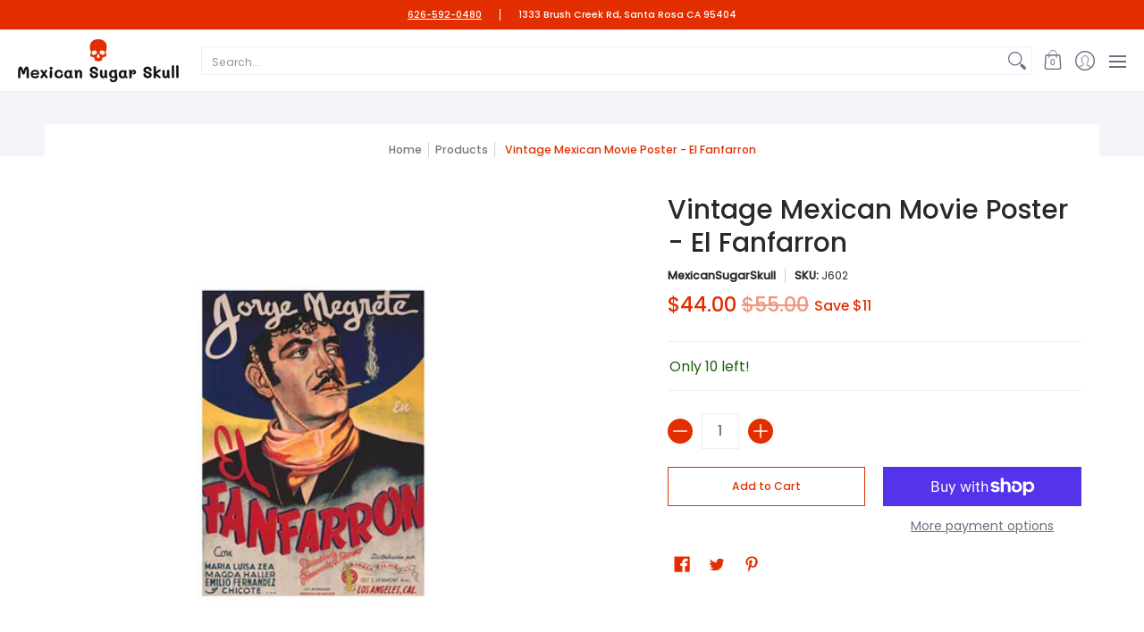

--- FILE ---
content_type: text/html; charset=utf-8
request_url: https://mexicansugarskull.com/products/vintage-mexican-movie-poster-fanfarron
body_size: 75995
content:
<!doctype html><html class="no-js" lang="en" class="fonts-loading">
  <head><meta charset="utf-8">
<meta http-equiv="X-UA-Compatible" content="IE=edge">
<meta name="viewport" content="width=device-width, initial-scale=1"><meta name="description" content="Artist - UnknownActors - Jorge NegreteEl Fanfarron (The Braggart) is one of the most iconic Mexican film posters. It features a bold image, contrasting bold colors and it’s done in the style of a stone litograph. Jorge Negrete was already a sensation all over Mexico in this, his second film, where he was one of the fir" /><meta name="theme-color" content="#e32e00">
<title>Vintage Mexican Movie Poster - El Fanfarron | Mexican Sugar Skull</title> 
<link rel="canonical" href="https://mexicansugarskull.com/products/vintage-mexican-movie-poster-fanfarron" /><link rel="preconnect" href="https://cdn.shopify.com" crossorigin>
<link rel="preconnect" href="https://fonts.shopifycdn.com" crossorigin>
<link rel="preconnect" href="https://monorail-edge.shopifysvc.com">



<link rel="preload" href="//mexicansugarskull.com/cdn/shop/t/13/assets/styles.css?v=84974304358916040141672956912" as="style">


<link href="//mexicansugarskull.com/cdn/fonts/poppins/poppins_n5.ad5b4b72b59a00358afc706450c864c3c8323842.woff2" rel="preload" type="font/woff2" as="font" crossorigin>



<link href="//mexicansugarskull.com/cdn/fonts/poppins/poppins_n4.0ba78fa5af9b0e1a374041b3ceaadf0a43b41362.woff2" rel="preload" type="font/woff2" as="font" crossorigin>


<link rel="preload" href="//mexicansugarskull.com/cdn/shop/t/13/assets/script.header.js?v=162001483685969533241672956912" as="script">
<link rel="preload" href="//mexicansugarskull.com/cdn/shop/t/13/assets/script.js?v=28185594940796967611672956912" as="script"><link rel="preload" href="//mexicansugarskull.com/cdn/shop/t/13/assets/script.product.js?v=66488098468470516881672956912" as="script">
<link href="//mexicansugarskull.com/cdn/shop/products/Fanfarron_600x.jpg?v=1670190368" as="image" rel="preload">





<style>
  	
  @font-face {
  font-family: Poppins;
  font-weight: 500;
  font-style: normal;
  font-display: swap;
  src: url("//mexicansugarskull.com/cdn/fonts/poppins/poppins_n5.ad5b4b72b59a00358afc706450c864c3c8323842.woff2") format("woff2"),
       url("//mexicansugarskull.com/cdn/fonts/poppins/poppins_n5.33757fdf985af2d24b32fcd84c9a09224d4b2c39.woff") format("woff");
}

  @font-face {
  font-family: Poppins;
  font-weight: 400;
  font-style: normal;
  font-display: swap;
  src: url("//mexicansugarskull.com/cdn/fonts/poppins/poppins_n4.0ba78fa5af9b0e1a374041b3ceaadf0a43b41362.woff2") format("woff2"),
       url("//mexicansugarskull.com/cdn/fonts/poppins/poppins_n4.214741a72ff2596839fc9760ee7a770386cf16ca.woff") format("woff");
}

  
  :root {
    
    /* DEFAULT COLORS */

	--white:#fff;
    --black:#000;
    --body_font_color:#6b6f81;
    --body_font_color_05:rgba(107, 111, 129, 0.05);
    --body_font_color_25:rgba(107, 111, 129, 0.25);
    --body_font_color_50:rgba(107, 111, 129, 0.5);
    --body_font_color_lighten_15:#9396a5;
    --body_font_color_darken_10:#545765;
    --body_font_hover_color:#000000;
    --headline_font_color:#292929;
    --headline_font_color_00:rgba(41, 41, 41, 0.0);
    --headline_font_color_05:rgba(41, 41, 41, 0.05);
    --headline_font_color_08:rgba(41, 41, 41, 0.08);
    --customer_background_color:#e32e00;
    --customer_font_color:#ffffff;
    --customer_hover_font_color:#e32e00;
    --header_background_color:#ffffff;
    --header_font_color:#6b6f81;
    --header_font_color_darken_15:#484b57;
    --header_hover_font_color:#e32e00;
    --header_hover_font_color_darken_15:#971e00;
    --announcement_background_color:#990000;
    --announcement_font_color:#ffffff;
    --announcement_hover_font_color:#ffffff;
    --rating_color:#ffcb67;
    --rating_background_color:#efefef;
    --button_color:#e32e00;
    --button_color_25:rgba(227, 46, 0, 0.25);
    --button_color_lighten_30:#ff977d;
    --button_color_darken_15:#971e00;
    --hover_button_color:#fc3300;
    --line_color:#edeef4;
    --line_color_05:rgba(237, 238, 244, 0.05);
    --line_color_darken_10:#cdd0e1;
    --success_color:#1b6109;
    --error_color:#990000;
    --error_color_00:rgba(153, 0, 0, 0.0);
    --error_color_75:rgba(153, 0, 0, 0.75);
    --section_color_primary:#f4f5fa;
    --section_color_secondary:#f8f8f8;
    --badge_color:#e32e00;
    --badge_background_color:#ffffff;
    --a11ygrey:#767676;
    
    /* DEFAULT FONTS */

    --headline_font:Poppins, sans-serif;
    --headline_font_fallback:sans-serif;
    --headline_font_weight:500;
  	--headline_font_weight_bold:700;
  	--headline_font_weight_medium:500;
  	--headline_font_style:normal;

    --body_font:Poppins, sans-serif;
    --body_font_fallback:sans-serif;        
    --body_font_weight:400;
    --body_font_weight_bold:700;
    --body_font_weight_medium:500;
  	--body_font_style:normal;
    
    /* SHOP PAY */
    
    --payment-terms-background-color: #fff;
    --color-body-text: #6b6f81;
    --color-body: #fff;
    --color-bg: #fff;
    
    /* DEFAULT ICONS */--square_solid: url("data:image/svg+xml,%3Csvg height='16' width='16' viewBox='0 0 24 24' xmlns='http://www.w3.org/2000/svg' version='1.1' xmlns:xlink='http://www.w3.org/1999/xlink' xmlns:svgjs='http://svgjs.com/svgjs'%3E%3Cg%3E%3Crect x='7' y='7' width='10' height='10' fill='%23e32e00' stroke='%23e32e00'/%3E%3C/g%3E%3C/svg%3E");
	--square_crossed: url("data:image/svg+xml,%3Csvg height='16' width='16' viewBox='0 0 24 24' xmlns='http://www.w3.org/2000/svg' version='1.1' xmlns:xlink='http://www.w3.org/1999/xlink' xmlns:svgjs='http://svgjs.com/svgjs'%3E%3Cg%3E%3Cpath fill='none' stroke='currentColor' d='M7 16.999L17 6.999'/%3E%3Crect x='7' y='7' width='10' height='10' fill='none' stroke='currentColor'/%3E%3C/g%3E%3C/svg%3E");
    --x_only: url("data:image/svg+xml,%3Csvg height='16' width='16' viewBox='0 0 24 24' xmlns='http://www.w3.org/2000/svg' version='1.1' xmlns:xlink='http://www.w3.org/1999/xlink' xmlns:svgjs='http://svgjs.com/svgjs'%3E%3Cg%3E%3Cpath fill='none' stroke='%23e32e00' d='M7 16.999L17 6.999' style='stroke-linecap: square;'/%3E%3Cpath fill='none' stroke='%23e32e00' d='M17 16.999L7 6.999' style='stroke-linecap: square;'/%3E%3Crect x='-110' y='4.058' width='5.57' height='5.57' style='fill: rgb(216, 216, 216); stroke-linecap: square;'/%3E%3C/g%3E%3C/svg%3E");
	--box: url("data:image/svg+xml,%3Csvg height='16' width='16' viewBox='0 0 24 24' xmlns='http://www.w3.org/2000/svg' version='1.1' xmlns:xlink='http://www.w3.org/1999/xlink' xmlns:svgjs='http://svgjs.com/svgjs'%3E%3Cg%3E%3Cpath d='M0.500 0.499 L23.500 0.499 L23.500 23.499 L0.500 23.499 Z' fill='none' stroke='currentColor'/%3E%3C/g%3E%3C/svg%3E");
    --box_check: url("data:image/svg+xml,%3Csvg height='16' width='16' viewBox='0 0 24 24' xmlns='http://www.w3.org/2000/svg' version='1.1' xmlns:xlink='http://www.w3.org/1999/xlink' xmlns:svgjs='http://svgjs.com/svgjs'%3E%3Cg transform='matrix(1,0,0,1,0,0)'%3E%3Cpath d='M18 6.999L11 16.499 6 12.499' fill='none' stroke='%23e32e00' style='stroke-width: 2px;'%3E%3C/path%3E%3Cpath d='M0.500 0.499 L23.500 0.499 L23.500 23.499 L0.500 23.499 Z' fill='none' stroke='currentColor'/%3E%3C/g%3E%3C/svg%3E");
	--circle: url("data:image/svg+xml,%3Csvg height='16' width='16' viewBox='0 0 24 24' xmlns='http://www.w3.org/2000/svg' version='1.1' xmlns:xlink='http://www.w3.org/1999/xlink' xmlns:svgjs='http://svgjs.com/svgjs'%3E%3Cg%3E%3Cpath d='M0.500 11.999 A11.500 11.500 0 1 0 23.500 11.999 A11.500 11.500 0 1 0 0.500 11.999 Z' fill='none' stroke='currentColor'/%3E%3C/g%3E%3C/svg%3E");
    --circle_check: url("data:image/svg+xml,%3Csvg height='16' width='16' viewBox='0 0 24 24' xmlns='http://www.w3.org/2000/svg' version='1.1' xmlns:xlink='http://www.w3.org/1999/xlink' xmlns:svgjs='http://svgjs.com/svgjs'%3E%3Cg transform='matrix(1,0,0,1,0,0)'%3E%3Cpath d='M18 6.999L11 16.499 6 12.499' fill='none' stroke='%23e32e00' style='stroke-width: 2px;'%3E%3C/path%3E%3Cpath d='M0.500 11.999 A11.500 11.500 0 1 0 23.500 11.999 A11.500 11.500 0 1 0 0.500 11.999 Z' fill='none' stroke='currentColor'/%3E%3C/g%3E%3C/svg%3E");
    --plus: url("data:image/svg+xml,%3Csvg viewBox='0 0 24 24' xmlns='http://www.w3.org/2000/svg' version='1.1' xmlns:xlink='http://www.w3.org/1999/xlink' xmlns:svgjs='http://svgjs.com/svgjs'%3E%3Cg%3E%3Cpath d='M12 6L12 18' fill='none' stroke='%23ffffff' stroke-linecap='round' stroke-linejoin='round' style='stroke-width: 1.5px;'/%3E%3Cpath d='M18 12L6 12' fill='none' stroke='%23ffffff' stroke-linecap='round' stroke-linejoin='round' style='stroke-width: 1.5px;'/%3E%3C/g%3E%3C/svg%3E");
    --minus: url("data:image/svg+xml,%3Csvg viewBox='0 0 24 24' xmlns='http://www.w3.org/2000/svg' version='1.1' xmlns:xlink='http://www.w3.org/1999/xlink' xmlns:svgjs='http://svgjs.com/svgjs'%3E%3Cg%3E%3Cpath d='M18 12L6 12' fill='none' stroke='%23ffffff' stroke-linecap='round' stroke-linejoin='round' style='stroke-width: 1.5px;'/%3E%3C/g%3E%3C/svg%3E");
    --times_w: url("data:image/svg+xml,%3Csvg viewBox='0 0 24 24' xmlns='http://www.w3.org/2000/svg' version='1.1' xmlns:xlink='http://www.w3.org/1999/xlink' xmlns:svgjs='http://svgjs.com/svgjs'%3E%3Cg%3E%3Cpath d='M 5 5 L 19 19' fill='none' stroke='%23ffffff' stroke-linecap='round' stroke-linejoin='round' stroke-width='3px'/%3E%3Cpath d='M 19 5 L 5 19' fill='none' stroke='%23ffffff' stroke-linecap='round' stroke-linejoin='round' stroke-width='3px'/%3E%3C/g%3E%3C/svg%3E");
    --times_r: url("data:image/svg+xml,%3Csvg viewBox='0 0 24 24' xmlns='http://www.w3.org/2000/svg' version='1.1' xmlns:xlink='http://www.w3.org/1999/xlink' xmlns:svgjs='http://svgjs.com/svgjs'%3E%3Cg%3E%3Cpath d='M 5 5 L 19 19' fill='none' stroke='%23990000' stroke-linecap='round' stroke-linejoin='round' stroke-width='3px'/%3E%3Cpath d='M 19 5 L 5 19' fill='none' stroke='%23990000' stroke-linecap='round' stroke-linejoin='round' stroke-width='3px'/%3E%3C/g%3E%3C/svg%3E");
    --times_g: url("data:image/svg+xml,%3Csvg viewBox='0 0 24 24' xmlns='http://www.w3.org/2000/svg' version='1.1' xmlns:xlink='http://www.w3.org/1999/xlink' xmlns:svgjs='http://svgjs.com/svgjs'%3E%3Cg%3E%3Cpath d='M 5 5 L 19 19' fill='none' stroke='%23cdd0e1' stroke-linecap='round' stroke-linejoin='round' stroke-width='3px'/%3E%3Cpath d='M 19 5 L 5 19' fill='none' stroke='%23cdd0e1' stroke-linecap='round' stroke-linejoin='round' stroke-width='3px'/%3E%3C/g%3E%3C/svg%3E");
    --open_plus: url("data:image/svg+xml,%3Csvg height='18' width='18' viewBox='0 0 24 24' xmlns='http://www.w3.org/2000/svg' version='1.1' xmlns:xlink='http://www.w3.org/1999/xlink' xmlns:svgjs='http://svgjs.com/svgjs'%3E%3Cg%3E%3Cpath d='M12 6L12 18' fill='none' stroke='%23ffffff' stroke-linecap='round' stroke-linejoin='round' style='stroke-width: 2.5px;'/%3E%3Cpath d='M18 12L6 12' fill='none' stroke='%23ffffff' stroke-linecap='round' stroke-linejoin='round' style='stroke-width: 2.5px;'/%3E%3C/g%3E%3C/svg%3E");
    --open_minus: url("data:image/svg+xml,%3Csvg height='18' width='18' viewBox='0 0 24 24' xmlns='http://www.w3.org/2000/svg' version='1.1' xmlns:xlink='http://www.w3.org/1999/xlink' xmlns:svgjs='http://svgjs.com/svgjs'%3E%3Cg%3E%3Cpath d='M18 12L6 12' fill='none' stroke='%23ffffff' stroke-linecap='round' stroke-linejoin='round' style='stroke-width: 2.5px;'/%3E%3C/g%3E%3C/svg%3E");
    --open_plus_header: url("data:image/svg+xml,%3Csvg height='18' width='18' viewBox='0 0 24 24' xmlns='http://www.w3.org/2000/svg' version='1.1' xmlns:xlink='http://www.w3.org/1999/xlink' xmlns:svgjs='http://svgjs.com/svgjs'%3E%3Cg%3E%3Cpath d='M12 6L12 18' fill='none' stroke='%23ffffff' stroke-linecap='round' stroke-linejoin='round' style='stroke-width: 2.5px;'/%3E%3Cpath d='M18 12L6 12' fill='none' stroke='%23ffffff' stroke-linecap='round' stroke-linejoin='round' style='stroke-width: 2.5px;'/%3E%3C/g%3E%3C/svg%3E");
    --open_minus_header: url("data:image/svg+xml,%3Csvg height='18' width='18' viewBox='0 0 24 24' xmlns='http://www.w3.org/2000/svg' version='1.1' xmlns:xlink='http://www.w3.org/1999/xlink' xmlns:svgjs='http://svgjs.com/svgjs'%3E%3Cg%3E%3Cpath d='M18 12L6 12' fill='none' stroke='%23ffffff' stroke-linecap='round' stroke-linejoin='round' style='stroke-width: 2.5px;'/%3E%3C/g%3E%3C/svg%3E");
    --open_plus_rev: url("data:image/svg+xml,%3Csvg height='18' width='18' viewBox='0 0 24 24' xmlns='http://www.w3.org/2000/svg' version='1.1' xmlns:xlink='http://www.w3.org/1999/xlink' xmlns:svgjs='http://svgjs.com/svgjs'%3E%3Cg%3E%3Cpath d='M12 6L12 18' fill='none' stroke='%23e32e00' stroke-linecap='round' stroke-linejoin='round' style='stroke-width: 2.5px;'/%3E%3Cpath d='M18 12L6 12' fill='none' stroke='%23e32e00' stroke-linecap='round' stroke-linejoin='round' style='stroke-width: 2.5px;'/%3E%3C/g%3E%3C/svg%3E");
    --open_minus_rev_a: url("data:image/svg+xml,%3Csvg height='18' width='18' viewBox='0 0 24 24' xmlns='http://www.w3.org/2000/svg' version='1.1' xmlns:xlink='http://www.w3.org/1999/xlink' xmlns:svgjs='http://svgjs.com/svgjs'%3E%3Cg%3E%3Cpath d='M 0.75 12.016 C 0.75 20.677 10.125 26.089 17.625 21.759 C 21.105 19.749 23.25 16.036 23.25 12.016 C 23.25 3.356 13.875 -2.056 6.375 2.274 C 2.895 4.284 0.75 7.997 0.75 12.016 Z' fill='%23ffffff' stroke='%23e32e00' style='stroke-width: 1.5px;'/%3E%3Cpath d='M18 12L6 12' fill='none' stroke='%23e32e00' stroke-linecap='round' stroke-linejoin='round' style='stroke-width: 2.5px;'/%3E%3C/g%3E%3C/svg%3E");
    --open_minus_rev_b: url("data:image/svg+xml,%3Csvg height='18' width='18' viewBox='0 0 24 24' xmlns='http://www.w3.org/2000/svg' version='1.1' xmlns:xlink='http://www.w3.org/1999/xlink' xmlns:svgjs='http://svgjs.com/svgjs'%3E%3Cg%3E%3Cpath d='M18 12L6 12' fill='none' stroke='%23e32e00' stroke-linecap='round' stroke-linejoin='round' style='stroke-width: 2.5px;'/%3E%3C/g%3E%3C/svg%3E");
    --arrow_down: url("data:image/svg+xml,%3Csvg height='20' width='20' viewBox='0 0 24 24' xmlns='http://www.w3.org/2000/svg' version='1.1' xmlns:xlink='http://www.w3.org/1999/xlink' xmlns:svgjs='http://svgjs.com/svgjs'%3E%3Cg%3E%3Cpath d='M 4 8.5 L 12 15.5 C 12 15.5 12 15.5 12 15.5 L 20.03 8.521' fill='none' stroke='%23ffffff' stroke-linecap='round' stroke-linejoin='round' stroke-width='6px'/%3E%3Cpath d='M 4 8.5 L 11.985 15.487 C 11.985 15.487 11.985 15.487 11.985 15.487 L 20 8.521' fill='none' stroke='%239396a5' stroke-linecap='round' stroke-linejoin='round' stroke-width='2px'/%3E%3C/g%3E%3C/svg%3E");
    --bell: url("data:image/svg+xml,%3Csvg height='14' width='14' viewBox='0 0 24 24' xmlns='http://www.w3.org/2000/svg' version='1.1' xmlns:xlink='http://www.w3.org/1999/xlink' xmlns:svgjs='http://svgjs.com/svgjs'%3E%3Cg%3E%3Cpath d='M18.5,19.5V15a6.5,6.5,0,0,0-4-6,2.5,2.5,0,0,0-5,0,6.5,6.5,0,0,0-4,6v4.5a2,2,0,0,1-2,2h17A2,2,0,0,1,18.5,19.5Z' fill='none' stroke='%23990000' stroke-linecap='round' stroke-linejoin='round'%3E%3C/path%3E%3Cpath d='M14,21.5a2,2,0,1,1-4,0' fill='none' stroke='%23990000' stroke-linecap='round' stroke-linejoin='round'%3E%3C/path%3E%3Cpath d='M3.5,9A5.5,5.5,0,0,1,9,3.5' fill='none' stroke='%23990000' stroke-linecap='round' stroke-linejoin='round'%3E%3C/path%3E%3Cpath d='M.5,9A8.5,8.5,0,0,1,9,.5' fill='none' stroke='%23990000' stroke-linecap='round' stroke-linejoin='round'%3E%3C/path%3E%3Cpath d='M20.5,9A5.5,5.5,0,0,0,15,3.5' fill='none' stroke='%23990000' stroke-linecap='round' stroke-linejoin='round'%3E%3C/path%3E%3Cpath d='M23.5,9A8.5,8.5,0,0,0,15,.5' fill='none' stroke='%23990000' stroke-linecap='round' stroke-linejoin='round'/%3E%3C/g%3E%3C/svg%3E");
        
    /* DEFAULT SIZES */
  
	--base:14px;
    --xx_small:calc(var(--base) * 0.75);	/* p  / 12 */
    --x_small:calc(var(--base) * 0.875);	/* h6 / 14 */
    --small:var(--base);					/* h5 / 16 */
    --medium:calc(var(--base) * 1.125);		/* h4 / 18 */
    --large:calc(var(--base) * 1.625);		/* h3 / 26 */
    --x_large:calc(var(--base) * 2.125);	/* h2 / 34 */
    --xx_large:calc(var(--base) * 3);		/* h1 / 48 */

    --master_spacing:20px;
    --swatches:36px;
    --stars:14;
    --star_spacing: 2;
  	--star_size: calc(var(--stars) * 1.5);
    
  }.badge {
    height:36px;
    padding:4px;
    width:36px;
  }
  
  .placeholder-svg-background {background-image:url('data:image/svg+xml,%3Csvg xmlns=%22http://www.w3.org/2000/svg%22 viewBox=%220 0 1052 400%22%3E%3Cpath d=%22M103 177.9c0-.3-.2-.5-.4-.7-.2-.2-.5-.2-.8-.2l-13.4 3.1c-.3.1-.6.3-.7.6l-.7 2c-.7 1.9-2.6 2.6-3.6 2.9-1.2.3-2.5.6-3.8.9-6.3 1.5-14.1 3.3-21.4 6.6-6.8-6.3-12.7-11.1-15.7-13.5-.5-.4-1.2-.6-1.8-.5-.6.1-1.1.4-1.5.8-.5.3-2.1 1.5-2.8 3.7-2.9 9.4 1.8 15.3 7 19.9-4.9 5.5-8.1 12.9-8.1 22.9 0 36.1 20.1 42.8 33.4 47.3 8.1 2.7 12.7 4.5 12.7 9.6 0 5.4-5.4 7.2-12.8 9.7-14.1 4.7-33.3 11.1-33.3 47.2 0 10.2 3.3 17.7 8.4 23.2-5.3 4.6-10.2 10.6-7.3 20.1.7 2.2 2.2 3.3 2.8 3.7.4.4.9.7 1.5.8h.3c.5 0 1.1-.2 1.5-.5 3.1-2.4 9.2-7.4 16.1-13.9 7.2 3.2 14.9 5 21 6.4 1.4.3 2.6.6 3.8.9 1.1.3 2.9 1 3.6 2.9l.7 2c.1.3.4.6.7.6l13.4 3.1h.2c.2 0 .4-.1.6-.2.2-.2.4-.4.4-.7 6.9-50.3.2-77.3-3.8-93.4-1.3-5.3-2.3-9.2-2.3-12.1s.9-6.8 2.3-12.1c4.1-15.9 10.7-42.8 3.8-93.1zm-64.8 6.4c.5-1.8 2-2.6 2-2.7l.3-.3c.1-.1.2-.2.3-.2.1 0 .2 0 .3.1 2.8 2.3 8.5 6.8 15 12.8-4.2 2.1-8.1 4.7-11.5 8-6.5-5.7-8.4-11-6.4-17.7zm3 201.6c-.1.1-.3.1-.3.1-.1 0-.2 0-.3-.2l-.3-.3s-1.5-.9-2-2.7c-2.1-6.9-.1-12.1 6.8-18.1 3.4 3.3 7.4 5.8 11.6 7.9-6.8 6.3-12.5 11-15.5 13.3zM95 283.3c0 3.2 1 7.1 2.3 12.6 3.9 15.8 10.5 42.3 3.9 91.5l-11.8-2.7-.5-1.5c-.7-2-2.6-3.5-5-4.2-1.2-.3-2.5-.6-3.9-.9-16-3.7-42.8-10-42.8-37.9 0-34.6 18.5-40.8 32-45.3 7.6-2.5 14.2-4.7 14.2-11.6 0-6.8-6.5-8.9-14.1-11.5-13.5-4.5-32.1-10.7-32.1-45.4 0-27.9 26.8-34.2 42.8-37.9 1.4-.3 2.7-.6 3.9-.9 2.5-.6 4.3-2.1 5-4.2l.5-1.5 11.8-2.7c6.6 49.3 0 75.7-3.9 91.5-1.3 5.5-2.3 9.4-2.3 12.6z%22/%3E%3Cpath d=%22M96 372c-1.6 0-2.5 2.8-2.5 5.6s.8 5.6 2.5 5.6 2.5-2.8 2.5-5.6-.9-5.6-2.5-5.6zm0 10.2c-.6 0-1.5-1.8-1.5-4.6s.9-4.6 1.5-4.6 1.5 1.8 1.5 4.6-.9 4.6-1.5 4.6zm0-187.5c1.6 0 2.5-2.8 2.5-5.6s-.8-5.6-2.5-5.6-2.5 2.8-2.5 5.6c0 2.9.9 5.6 2.5 5.6zm0-10.1c.6 0 1.5 1.8 1.5 4.6s-.9 4.6-1.5 4.6-1.5-1.8-1.5-4.6.9-4.6 1.5-4.6zM83.5 296.7c-18.6.8-43.3 5.7-43.3 40.1 0 10.6 3.2 19 9.4 24.8 5 4.7 14.3 9.9 31 9.9 1.8 0 3.6-.1 5.6-.2 6.5-.4 11.9-4.9 13.4-11.1 1.6-6.5 6.1-29.8-4.5-56-1.9-4.7-6.6-7.6-11.6-7.5zm-42.3 40.1c0-33.2 23.8-38.2 41.9-39-.1.2-.2.3-.2.6.2 4.8.4 9.3.6 13.7-.1 23.6-15.1 33.9-28.4 43-2 1.4-3.9 2.6-5.7 4-.2.2-.4.4-.4.6-5.2-5.6-7.8-13.3-7.8-22.9zm8.9 24c.2 0 .3-.1.4-.2 1.8-1.3 3.6-2.6 5.6-3.9 10.8-7.4 23.8-16.3 28-33.3.4 5.8.8 11.1 1.1 15.7-4.8 8.6-12.2 17.7-22.6 27.8-.3.2-.3.6-.3.9-4.5-1.5-8.7-3.7-12.2-6.9.1-.1.1-.1 0-.1zm36 9.5c-5.5.4-14 .3-22-2 9.5-9.3 16.5-17.8 21.4-25.8 1.4 16.4 2.6 26.8 2.6 26.9 0 .2.1.4.2.5-.7.3-1.4.4-2.2.4zm12.5-10.4c-1.1 4.5-4.3 7.9-8.5 9.5v-.2c0-.1-1.4-11.8-2.9-30-.6-7.5-1.3-16.7-1.8-27.3v-.6c0-.1 0-.2-.1-.2-.2-4.1-.4-8.4-.5-12.9 0-.2-.1-.3-.2-.5 4.1.3 7.8 2.9 9.4 6.8 10.7 25.9 6.2 49 4.6 55.4zm1-153c-1.6-6.2-7-10.7-13.4-11.1-20.3-1.3-31.1 4.6-36.6 9.7-6.2 5.8-9.4 14.2-9.4 24.8 0 34.3 24.7 39.3 43.3 40.1h.5c4.8 0 9.3-3 11.1-7.5 10.6-26.2 6.1-49.5 4.5-56zM81 196.6c1.9 0 3.6.1 5.1.2.8.1 1.6.2 2.4.4-.2.2-.3.4-.3.6 0 .1-1.2 10.5-2.6 26.9-4.9-8.1-12-16.5-21.4-25.8-.1-.1-.1-.1-.2-.1 5.8-1.7 11.9-2.2 17-2.2zm-39.8 33.7c0-9.6 2.6-17.3 7.8-22.8 0 .3.1.6.4.8 1.7 1.3 3.5 2.5 5.4 3.8 13.6 9.4 29.1 20.1 28.1 45.6-.2 4.2-.2 7.3-.3 11.2 0 .2.1.3.1.5-18.1-.9-41.5-6.1-41.5-39.1zm43.2 39.1c.1-.1.2-.3.2-.5 0-3.9.1-7 .3-11.2 1-26.6-15.6-38.1-29-47.3-1.9-1.3-3.6-2.5-5.3-3.7-.2-.1-.4-.2-.6-.2l.2-.2c3.5-3.3 7.8-5.5 12.3-7-.2.4-.1.8.2 1.1 10.4 10.2 17.8 19.3 22.7 28.1 3 5.4 4.7 10.3 5.1 14.6.6 7.1 1.2 13 2 20.4 0 .4.4.8.8.8-1.9 3-5.3 4.9-8.9 5.1zm10-7.5c-.7-6.8-1.3-12.5-1.9-19.1-.4-4.5-2.2-9.6-5.2-15.1 1.4-18 2.8-29.6 2.8-29.7v-.3c4.2 1.6 7.4 5 8.5 9.5 1.6 6.3 6 29.1-4.2 54.7zM204.6 71.5c16 0 29.1-13 29.1-29.1s-13-29.1-29.1-29.1-29.1 13-29.1 29.1 13.1 29.1 29.1 29.1zm0-57.1c15.5 0 28.1 12.6 28.1 28.1 0 15.5-12.6 28.1-28.1 28.1S176.5 58 176.5 42.5c0-15.5 12.6-28.1 28.1-28.1z%22/%3E%3Cpath d=%22M227.5 42.7c0 .3.2.5.5.5h3.1c.3 0 .5-.2.5-.5s-.2-.5-.5-.5H228c-.3 0-.5.3-.5.5zm-49.4.5h3.1c.3 0 .5-.2.5-.5s-.2-.5-.5-.5h-3.1c-.3 0-.5.2-.5.5s.2.5.5.5zm26.2 22.2c-.3 0-.5.2-.5.5V69c0 .3.2.5.5.5s.5-.2.5-.5v-3.1c0-.3-.2-.5-.5-.5zm0-45.9c.3 0 .5-.2.5-.5v-3.1c0-.3-.2-.5-.5-.5s-.5.2-.5.5V19c0 .3.2.5.5.5zm12.4 42.9c-.1-.2-.4-.3-.7-.2-.2.1-.3.4-.2.7l1.6 2.7c.1.2.3.2.4.2.1 0 .2 0 .2-.1.2-.1.3-.4.2-.7l-1.5-2.6zm-24.2-39.9c.1.2.3.2.4.2.1 0 .2 0 .2-.1.2-.1.3-.4.2-.7l-1.6-2.7c-.1-.2-.4-.3-.7-.2-.2.1-.3.4-.2.7l1.7 2.8zm-8.3 31.1l-2.8 1.6c-.2.1-.3.4-.2.7.1.2.3.2.4.2.1 0 .2 0 .2-.1l2.8-1.6c.2-.1.3-.4.2-.7 0-.1-.4-.2-.6-.1zm40.6-22.3c.1 0 .2 0 .2-.1l2.8-1.6c.2-.1.3-.4.2-.7-.1-.2-.4-.3-.7-.2l-2.8 1.6c-.2.1-.3.4-.2.7.1.2.3.3.5.3zm3 24l-2.8-1.6c-.2-.1-.5-.1-.7.2-.1.2-.1.5.2.7l2.8 1.6c.1 0 .2.1.2.1.2 0 .3-.1.4-.2.2-.4.2-.7-.1-.8zm-46.4-25.7l2.8 1.6c.1 0 .2.1.2.1.2 0 .3-.1.4-.2.1-.2.1-.5-.2-.7l-2.8-1.6c-.2-.1-.5-.1-.7.2s.1.5.3.6zm11.8 32.6c-.2-.1-.5-.1-.7.2l-1.6 2.8c-.1.2-.1.5.2.7.1 0 .2.1.2.1.2 0 .3-.1.4-.2l1.6-2.8c.2-.4.1-.7-.1-.8zM216 22.7c.1 0 .2.1.2.1.2 0 .3-.1.4-.2l1.6-2.8c.1-.2.1-.5-.2-.7-.2-.1-.5-.1-.7.2l-1.6 2.8c0 .1.1.4.3.6zm-12.9 19.1s.1 0 .1.1c-.1.2-.1.5-.1.7l1.4 11.2c.1 1.1.4 2.2.9 3.2l.9 1.9c.1.2.3.3.5.3h.1c.2 0 .4-.2.4-.4l.3-2.1c.2-1.1.2-2.4.1-3.6l-1.2-10h13.2c2 0 4 0 5.9-.5.2-.1.4-.1.4-.4 0-.2-.2-.4-.4-.4-1.9-.5-3.9-.7-5.9-.7h-14c-.3-.3-.7-.4-1.2-.3-.3 0-.5.1-.7.3 0 0 0-.1-.1-.1l-18.1-14.8c-.2-.2-.5-.1-.7.1-.2.2-.1.5.1.7l18.1 14.8zm16.5.4c1.1 0 2.2-.2 3.3 0-1.1.2-2.2 0-3.3 0h-13.4 13.4z%22/%3E%3Cpath d=%22M211.3 38.3c.3 0 .5-.2.5-.5V27c0-.3-.2-.5-.5-.5s-.5.2-.5.5v10.9c0 .2.2.4.5.4zm-3-2.1c.3 0 .5-.2.5-.5v-6.5c0-.3-.2-.5-.5-.5s-.5.2-.5.5v6.5c0 .2.2.5.5.5zm-57.7-2h5.9c.3 0 .5-.2.5-.5s-.2-.5-.5-.5h-5.9c-.3 0-.5.2-.5.5s.2.5.5.5zm-8.1 5h2.4c.3 0 .5-.2.5-.5s-.2-.5-.5-.5h-2.4c-.3 0-.5.2-.5.5s.3.5.5.5zm13.1 4.5c0 .3.2.5.5.5h2.8c.3 0 .5-.2.5-.5s-.2-.5-.5-.5h-2.8c-.2 0-.5.3-.5.5zm-13.8 6.5h4c.3 0 .5-.2.5-.5s-.2-.5-.5-.5h-4c-.3 0-.5.2-.5.5s.2.5.5.5zm6.9 0h1.5c.3 0 .5-.2.5-.5s-.2-.5-.5-.5h-1.5c-.3 0-.5.2-.5.5s.3.5.5.5zm-34.9-16h5.9c.3 0 .5-.2.5-.5s-.2-.5-.5-.5h-5.9c-.3 0-.5.2-.5.5s.2.5.5.5zm-6.4 0h2.1c.3 0 .5-.2.5-.5s-.2-.5-.5-.5h-2.1c-.3 0-.5.2-.5.5s.3.5.5.5zm-11.3 0h5.3c.3 0 .5-.2.5-.5s-.2-.5-.5-.5h-5.3c-.3 0-.5.2-.5.5s.2.5.5.5zm20.4 9.5c0 .3.2.5.5.5h7.7c.3 0 .5-.2.5-.5s-.2-.5-.5-.5H117c-.3 0-.5.3-.5.5zm-4.8.5h2c.3 0 .5-.2.5-.5s-.2-.5-.5-.5h-2c-.3 0-.5.2-.5.5s.3.5.5.5zm-11.8 5.5c0 .3.2.5.5.5h5.5c.3 0 .5-.2.5-.5s-.2-.5-.5-.5h-5.5c-.3 0-.5.3-.5.5zM83.3 34.2h5.1c.3 0 .5-.2.5-.5s-.2-.5-.5-.5h-5.1c-.3 0-.5.2-.5.5s.3.5.5.5zm9 4h4.1c.3 0 .5-.2.5-.5s-.2-.5-.5-.5h-4.1c-.3 0-.5.2-.5.5s.3.5.5.5zm-9.5 1h2.4c.3 0 .5-.2.5-.5s-.2-.5-.5-.5h-2.4c-.3 0-.5.2-.5.5s.2.5.5.5zm-9.2-1h4.1c.3 0 .5-.2.5-.5s-.2-.5-.5-.5h-4.1c-.3 0-.5.2-.5.5s.2.5.5.5zm14 11.5c0 .3.2.5.5.5h1.5c.3 0 .5-.2.5-.5s-.2-.5-.5-.5h-1.5c-.3 0-.5.3-.5.5z%22/%3E%3Cpath d=%22M54.8 56.8v-.3c0-.1-.2-.3-.2-.3h5.2v1.5c0 1.3 1 2.5 2.3 2.5h6.7c1.3 0 2-1.2 2-2.5v-1.4h57v1.3c0 1.3 1.2 2.5 2.5 2.5h6.7c1.3 0 2.8-1.2 2.8-2.5v-1.5h28.5c.5 3 3.1 6 6.4 6h3.3c5.3 7 13.5 12.1 22.9 13.2.4 1.7 1.9 3 3.7 3s3.4-1.4 3.7-3.1c9.5-1.1 17.7-6 23-13.4.2.1.3.3.5.3h3.4c2.8 0 5.2-2 6.1-5H283l79.2.1c2.2 0 4.4-.6 6.3-1.8 4.5-3 10-7.5 10-12.6s-5.4-9.7-10-12.6c-1.9-1.2-4-1.8-6.3-1.8l-120.5.1c-.5-3.1-3.1-5.4-6.4-5.4h-3.8c-.1 0-.2-.1-.3-.1-6-8.2-15.7-13.5-26.7-13.5-10.9 0-20.6 5.6-26.6 13.6h-3.3c-2.8 0-5.2 2-6.1 4h-28.8V26c0-1.3-1.4-2.8-2.8-2.8h-6.7c-1.3 0-2.5 1.4-2.5 2.8v1.3h-57V26c0-1.3-.6-2.8-2-2.8H62c-1.3 0-2.3 1.4-2.3 2.8v1.2h-5V27c0-3.3-2.8-5.7-6.1-5.7H31.2c-3.3 0-6.4 2.4-6.4 5.7v29.8c0 3.3 3.1 5.5 6.4 5.5h17.5c3.3-.1 6.1-2.3 6.1-5.5zm149.8 20.4c-1.2 0-2.3-.8-2.7-1.9.9.1 1.8.1 2.7.1s1.8 0 2.7-.1c-.4 1.1-1.4 1.9-2.7 1.9zM367.4 32c3.4 2.2 9.1 6.6 9.1 11 0 2.8-2.3 5.4-4.8 7.6-.1-.1-.2-.4-.4-.4h-7.1c-.3 0-.5.2-.5.5s.2.5.5.5h6.6c-1.2 1-2.3 1.9-3.3 2.6-1.5 1-3.3 1.6-5.2 1.6l-120.4.1V35.2h2.7c.3 0 .5-.2.5-.5s-.2-.5-.5-.5h-2.7v-3.7h120.4c1.7 0 3.5.5 5.1 1.5zm-132-6.8c2.5 0 4.4 1.8 4.4 4.2v25.9c0 2.5-2 4.8-4.4 4.8h-2.8c3.2-5 5-11.1 5-17.5s-1.8-12.5-5-17.5h2.8zm-30.8-13.7c17.1 0 31 13.9 31 31s-13.9 31-31 31-31-13.9-31-31 13.9-31 31-31zm-30 13.7h2c-3.2 5-5 11.1-5 17.5s1.8 12.5 5 17.5h-2c-2.5 0-4.9-2.4-4.9-4.8V29.5c.1-2.5 2.5-4.3 4.9-4.3zm-6.8 4v20h-2.3c-.3 0-.5.2-.5.5s.2.5.5.5h2.3v4h-28v-25h28zm-30 28.6c0 .2-.2.4-.4.4h-7.1c-.2 0-.4-.2-.4-.4V25.7c0-.2.2-.4.4-.4h7.1c.2 0 .4.2.4.4v32.1zm-10-28.4v7.9h-4.1c-.3 0-.5.2-.5.5s.2.5.5.5h4.1v16.1h-57v-25h57zm-58 28.4c0 .2-.2.4-.4.4h-7.1c-.2 0-.4-.2-.4-.4V25.7c0-.2.2-.4.4-.4h7.1c.2 0 .4.2.4.4v32.1zm-10-3.6H49c-1.9 0-3.2-1.4-3.2-3.2v-5.6c0-.1-.2-.1-.2-.1h7.2v2.6c0 .6.4 1 1 1s1-.4 1-1v-12c0-.6-.4-1-1-1s-1 .4-1 1v2.3h-7v-5.5c0-1.8 1.4-3.5 3.2-3.5h10.8v25zm-16-21.5v5.5h-13V27.4c0-.7.5-1.1 1.2-1.1h15.9c.7 0 1.3 0 1.3 1H49c-3-.1-5.2 2.5-5.2 5.4zm-13.4 7.5h22.4v3H30.4c-.4 0-.6-.6-.6-1v-.8c0-.3.2-1.2.6-1.2zm.4 5h12.9s.1 0 .1.1V51c0 3 2.3 5.2 5.2 5.2h.2c0 1-.6 1-1.3 1H32c-.7 0-1.2-.1-1.2-.9V45.2zm-4 11.6V27c0-2.2 2.2-3.7 4.4-3.7h17.5c2.2 0 4.1 1.6 4.1 3.7v.3h-2.6c0-1-1.1-2-2.3-2H32c-1.3 0-2.2.8-2.2 2.1v11.5c-1 .3-2 1.4-2 2.6v.8c0 1.3 1 2.3 2 2.6v11.5c0 1.3.9 1.9 2.2 1.9h15.9c1.3 0 2.3-1 2.3-2h2.4s.1.2.1.3v.3c0 2.2-1.9 3.5-4.1 3.5H31.2c-2.2-.2-4.4-1.5-4.4-3.6z%22/%3E%3Cpath d=%22M246.9 51.2h5.9c.3 0 .5-.2.5-.5s-.2-.5-.5-.5h-5.9c-.3 0-.5.2-.5.5s.2.5.5.5zm25.5 0h3.9c.3 0 .5-.2.5-.5s-.2-.5-.5-.5h-3.9c-.3 0-.5.2-.5.5s.3.5.5.5zm5.8-4.5c0 .3.2.5.5.5h2.4c.3 0 .5-.2.5-.5s-.2-.5-.5-.5h-2.4c-.2 0-.5.3-.5.5zm-22.4-5.5h5.3c.3 0 .5-.2.5-.5s-.2-.5-.5-.5h-5.3c-.3 0-.5.2-.5.5s.3.5.5.5zm16.4-.5c0 .3.2.5.5.5h7.2c.3 0 .5-.2.5-.5s-.2-.5-.5-.5h-7.2c-.3 0-.5.3-.5.5zm38.3-5.5h5.9c.3 0 .5-.2.5-.5s-.2-.5-.5-.5h-5.9c-.3 0-.5.2-.5.5s.3.5.5.5zm47.9 16h2.3c.3 0 .5-.2.5-.5s-.2-.5-.5-.5h-2.3c-.3 0-.5.2-.5.5s.2.5.5.5zm-7.9-5h-2.4c-.3 0-.5.2-.5.5s.2.5.5.5h2.4c.3 0 .5-.2.5-.5s-.2-.5-.5-.5zm13.1-5h4.1c.3 0 .5-.2.5-.5s-.2-.5-.5-.5h-4.1c-.3 0-.5.2-.5.5s.2.5.5.5zm-4.1-6h1.5c.3 0 .5-.2.5-.5s-.2-.5-.5-.5h-1.5c-.3 0-.5.2-.5.5s.2.5.5.5zm-14.6 0h8.9c.3 0 .5-.2.5-.5s-.2-.5-.5-.5h-8.9c-.3 0-.5.2-.5.5s.2.5.5.5zm-11.7 0h2.8c.3 0 .5-.2.5-.5s-.2-.5-.5-.5h-2.8c-.3 0-.5.2-.5.5s.2.5.5.5zm-52.6 15.5c0 .3.2.5.5.5h2.3c.3 0 .5-.2.5-.5s-.2-.5-.5-.5h-2.3c-.3 0-.5.3-.5.5zm34.8 0c0 .3.2.5.5.5h2.3c.3 0 .5-.2.5-.5s-.2-.5-.5-.5h-2.3c-.3 0-.5.3-.5.5zm-17-4c0 .3.2.5.5.5h2.3c.3 0 .5-.2.5-.5s-.2-.5-.5-.5h-2.3c-.3 0-.5.3-.5.5zm-2.6-5.5h4.5c.3 0 .5-.2.5-.5s-.2-.5-.5-.5h-4.5c-.3 0-.5.2-.5.5s.3.5.5.5zm41.5 9H335c-.3 0-.5.2-.5.5s.2.5.5.5h2.3c.3 0 .5-.2.5-.5s-.2-.5-.5-.5zm-2.3-3.5c0-.3-.2-.5-.5-.5h-2.4c-.3 0-.5.2-.5.5s.2.5.5.5h2.4c.3 0 .5-.2.5-.5zm-5.9-5.5h4.5c.3 0 .5-.2.5-.5s-.2-.5-.5-.5h-4.5c-.3 0-.5.2-.5.5s.2.5.5.5zm-38.9 5c1.7 0 3.2-1.4 3.2-3.2s-1.4-3.2-3.2-3.2-3.2 1.5-3.2 3.2 1.4 3.2 3.2 3.2zm0-4.4c.6 0 1.2.5 1.2 1.2s-.5 1.2-1.2 1.2-1.2-.6-1.2-1.2.5-1.2 1.2-1.2zm16.1 4.4c1.7 0 3.2-1.4 3.2-3.2s-1.4-3.2-3.2-3.2-3.2 1.4-3.2 3.2 1.5 3.2 3.2 3.2zm0-4.4c.6 0 1.2.5 1.2 1.2s-.5 1.2-1.2 1.2-1.2-.5-1.2-1.2.6-1.2 1.2-1.2zm16.2 4.4c1.7 0 3.2-1.4 3.2-3.2s-1.4-3.2-3.2-3.2-3.2 1.4-3.2 3.2 1.4 3.2 3.2 3.2zm0-4.4c.6 0 1.2.5 1.2 1.2s-.5 1.2-1.2 1.2c-.6 0-1.2-.5-1.2-1.2s.5-1.2 1.2-1.2zm13 1.2c0 1.7 1.4 3.2 3.2 3.2s3.2-1.4 3.2-3.2-1.4-3.2-3.2-3.2-3.2 1.5-3.2 3.2zm3.1-1.2c.6 0 1.2.5 1.2 1.2s-.5 1.2-1.2 1.2c-.6 0-1.2-.5-1.2-1.2s.6-1.2 1.2-1.2zM76.4 43.7c0 .3.2.5.5.5h4.7c.3 0 .5-.2.5-.5s-.2-.5-.5-.5h-4.7c-.2 0-.5.3-.5.5zm196.1-8.5h2.9c.3 0 .5-.2.5-.5s-.2-.5-.5-.5h-2.9c-.3 0-.5.2-.5.5s.3.5.5.5zm-66.5 280c-.2-.2-.5-.2-.7-.1-.2.2-.2.5-.1.7 1 1.2 2.1 2.3 3.2 3.3.1.1.2.1.3.1.1 0 .3-.1.4-.2.2-.2.2-.5 0-.7-1-.9-2.1-1.9-3.1-3.1zm59.6-21.8c0-5.2-1.1-10.2-3.3-14.8-.1-.2-.4-.4-.7-.2-.2.1-.4.4-.2.7 2.2 4.5 3.2 9.3 3.2 14.4 0 18.4-15 33.3-33.3 33.3-7.1 0-13.8-2.2-19.5-6.3-.2-.2-.5-.1-.7.1-.2.2-.1.5.1.7 5.9 4.2 12.8 6.5 20.1 6.5 18.9 0 34.3-15.4 34.3-34.4zm-6.9-18.9c.1.1.3.2.4.2.1 0 .2 0 .3-.1.2-.2.3-.5.1-.7-1-1.4-2-2.7-3.2-4-.2-.2-.5-.2-.7 0-.2.2-.2.5 0 .7 1.1 1.3 2.2 2.6 3.1 3.9zm-12.6-10.9c2.3 1.1 4.4 2.5 6.3 4.1.1.1.2.1.3.1.1 0 .3-.1.4-.2.2-.2.1-.5-.1-.7-2-1.7-4.2-3.1-6.5-4.2-.2-.1-.5 0-.7.2-.1.2 0 .5.3.7zm-48.2 29.8c0-18.4 15-33.3 33.3-33.3 3.2 0 6.5.5 9.5 1.4.3.1.5-.1.6-.3.1-.3-.1-.5-.3-.6-3.2-.9-6.5-1.4-9.8-1.4-18.9 0-34.3 15.4-34.3 34.3 0 2.1.2 4.3.6 6.3 0 .2.3.4.5.4h.1c.3-.1.5-.3.4-.6-.4-2-.6-4.1-.6-6.2zm1.6 10c-.1-.3-.4-.4-.6-.3-.3.1-.4.4-.3.6.7 2.3 1.7 4.6 2.9 6.7.1.2.3.3.4.3.1 0 .2 0 .2-.1.2-.1.3-.4.2-.7-1.2-2-2.1-4.2-2.8-6.5z%22/%3E%3Cpath d=%22M231.3 315c11.9 0 21.6-9.7 21.6-21.6s-9.7-21.6-21.6-21.6-21.6 9.7-21.6 21.6 9.7 21.6 21.6 21.6zm0-41.1c4.6 0 8.8 1.6 12.1 4.3l-10 12.1c-.2.2-.1.5.1.7.1.1.2.1.3.1.1 0 .3-.1.4-.2l10-12.1c4.1 3.6 6.7 8.8 6.7 14.7 0 10.8-8.8 19.6-19.6 19.6-4.5 0-8.6-1.5-11.9-4.1l10-12.1c.2-.2.1-.5-.1-.7-.2-.2-.5-.1-.7.1l-10 12.1c-1.2-1-2.2-2.1-3.1-3.4l.1-.1 19.4-23.5c.2-.2.1-.5-.1-.7-.2-.2-.5-.1-.7.1L215 304.2c-2-3.1-3.2-6.7-3.2-10.6-.1-11 8.7-19.7 19.5-19.7zm44.7 19.5c0 2.3.4 4.5 1.2 6.7.1.2.3.3.5.3h.2c.3-.1.4-.4.3-.6-.8-2-1.1-4.2-1.1-6.3 0-10 8.1-18.1 18.1-18.1 6.4 0 12.4 3.4 15.6 8.9.1.2.4.3.7.2.2-.1.3-.4.2-.7-3.4-5.8-9.7-9.4-16.5-9.4-10.6-.1-19.2 8.5-19.2 19zm19.2 18.2c-5.7 0-10.9-2.6-14.4-7.1-.2-.2-.5-.3-.7-.1-.2.2-.3.5-.1.7 3.7 4.7 9.2 7.4 15.2 7.4 10.6 0 19.1-8.6 19.1-19.1 0-1.3-.1-2.6-.4-3.9-.1-.3-.3-.4-.6-.4-.3.1-.4.3-.4.6.2 1.2.4 2.4.4 3.7 0 10-8.1 18.2-18.1 18.2zm99.6-44.4c0-.6-.4-1-1-1h-43c-.6 0-1 .4-1 1v53c0 .6.4 1 1 1h43c.6 0 1-.4 1-1v-53zm-1 52h-42v-51h42v51z%22/%3E%3Cpath d=%22M379.8 271.7c0-.3-.2-.5-.5-.5h-12c-.3 0-.5.2-.5.5v43c0 .3.2.5.5.5h12c.3 0 .5-.2.5-.5v-43zm-12 .5h11v42h-11v-42zm-142 36.9c.1.1.2.1.3.1.1 0 .3-.1.4-.2l18.3-22.3c.2-.2.1-.5-.1-.7s-.5-.1-.7.1l-18.3 22.3c-.1.2-.1.6.1.7zm85.5-53.5c.3 0 .5-.2.5-.5v-8.9l4.6.7c.3 0 .6-.1.6-.4 0-.3-.1-.5-.4-.6l-5.1-.8c-.1 0-.4 0-.5.1-.1.1-.2.2-.2.4v9.5c0 .3.2.5.5.5zm11.9-7.7l15.6 2.4h.1c.2 0 .5-.2.5-.4 0-.3-.1-.5-.4-.6l-15.6-2.4c-.3 0-.5.1-.6.4 0 .3.1.6.4.6zm16.1 60.4c-.3 0-.5.2-.5.5v26.3c0 .3.2.5.5.5s.5-.2.5-.5v-26.3c0-.3-.2-.5-.5-.5zm0-20.5c-.3 0-.5.2-.5.5v13.9c0 .3.2.5.5.5s.5-.2.5-.5v-13.9c0-.2-.2-.5-.5-.5zm-28-17.2c.3 0 .5-.2.5-.5v-9c0-.3-.2-.5-.5-.5s-.5.2-.5.5v9c0 .3.2.5.5.5zm-16.1 37.5c-3.2 0-6.2-1-8.7-2.8-.2-.2-.5-.1-.7.1-.2.2-.1.5.1.7 2.7 2 5.9 3 9.3 3 8.6 0 15.7-7 15.7-15.7 0-1.7-.3-3.4-.8-5-.1-.3-.4-.4-.6-.3-.3.1-.4.4-.3.6.5 1.5.8 3.1.8 4.7-.1 8.1-6.7 14.7-14.8 14.7zm0-30.3c-8.6 0-15.7 7-15.7 15.7 0 2.8.8 5.6 2.2 8 .1.2.3.2.4.2.1 0 .2 0 .3-.1.2-.1.3-.4.2-.7-1.4-2.3-2.1-4.9-2.1-7.5 0-8.1 6.6-14.7 14.7-14.7 4.3 0 8.4 1.9 11.2 5.2.2.2.5.2.7.1.2-.2.2-.5.1-.7-3-3.5-7.4-5.5-12-5.5zm-82.5 57.4c.3.1.6.2.9.2.7 0 1.5-.4 1.8-1.1.5-1 .1-2.2-.9-2.7s-2.2-.1-2.7.9-.1 2.2.9 2.7zm-.1-2.2c.2-.5.8-.7 1.3-.5.5.2.7.8.5 1.3-.2.5-.8.7-1.3.5-.5-.2-.7-.8-.5-1.3z%22/%3E%3Cpath d=%22M447.3 179.2h-11.5v-1.5c0-.6-.4-1.5-.9-1.5H135.2c-.6 0-1.5.9-1.5 1.5v7.5h-2.4c-.6 0-.6.4-.6.9v203.2c0 .6 0 .9.6.9h308.4c.6 0 1-.3 1-.9v-4.1h6.5c.6 0 1.5-.5 1.5-1V179.9c.1-.6-.8-.7-1.4-.7zm-311.5-1h298v7h-298v-7zm280 21.6h-1.3c-.3 0-.5.2-.5.5s.3.5.5.5l.4.2c.2 0 .4.3.6.3.1 0 .3-.5.3-.5v127h-.1c-.4 0-1.1.2-2.8 1.6-.2.2-.2.5-.1.7.1.1.2.2.4.2.1 0 .2 0 .3-.1 1.6-1.3 2.1-1.4 2.2-1.4v-.5.5h.1v59.6H178.6c2.6-3 2.2-7.2.3-10-1.8-2.6-4.8-4.5-9-5.7-1-.3-2.1-.5-3.1-.7-2-.4-4-.9-5.9-1.7-2.5-1.1-5.1-3.4-5.3-6.5 0-.5 0-1.1.1-1.7.1-1.5.3-3-.7-4.2-1.6-2-4.8-1.1-7.1.7l-.3.3c-1.7 1.4-3.6 2.9-5.6 2.4-.2 0-.1 0-.2.1-2.1 1.5-6.9 1.8-8.9.2v-50.3c0-.1.8-.2 1.9-.4.3 0 .4-.3.3-.6 0-.3-.1-.5-.4-.4-.9.1-1.8.3-1.8.4V275h-.1.1c.2 0 .3-.1.4-.3.1-.3.2-.5-.1-.7-.2-.1-.3-.2-.3-.3V256c3 .6 5.6 1.2 8.3 1.7 3 .6 6.1 1.3 9.4 1.9 3.9.8 8.1 2 9.5 5.3 1.4 3.4-.9 7.1-2.8 10.5l-.5.9c-2.5 4.3-3.2 9.9.5 12.2 1.3.8 2.8 1 4.3 1.3 2.1.3 3.9.6 4.6 2.2.4.8.4 1.6.3 2.5-.1.8-.2 1.7-.3 2.5-.2 1.6-.4 3.2-.3 4.8.2 2.4 1.3 5.3 4 6.3.5.2 1 .3 1.6.3 1.6 0 3.7-.6 5-1.6.2-.1.5-.3.5-.4v32.7c0 5.4 4.4 10 9.8 10h11.1c-.1 0-.2.1-.2.3v.2c0 1 .2 1.9.7 2.9.1.2.3.3.5.3.1 0 .1 0 .2-.1.2-.1.4-.4.2-.7-.4-.8-.6-1.7-.6-2.5v-.1c0-.2-.1-.3-.2-.3H214v6.4c0 .6.5.6 1.1.6h15.3c.6 0 .7-.1.7-.6v-6.4h57.3c-.1 0-.3.7-.6 1.1-.2.2-.1.5.1.7.1.1.2.1.3.1.1 0 .3 0 .4-.1.4-.5.7-.7.8-1.7h17.3c.1 0 .1-.1.2-.1l34-5.3c2.5-.4 4.3-2.6 4.3-5.1v-3.5h54.9c1.7 0 3.1-1.1 3.1-2.7v-78.1c0-1.7-1.4-3.2-3.1-3.2h-54.9v-3.1c0-2.6-1.8-4.7-4.3-5.1l-14.7-2.3c-.3-1.1-.3-2.1.1-2.9 1-2 4-2.9 6.9-3.9 2.4-.8 4.6-1.5 5.7-2.7l.9-1.2c.3-.5.6-.9.9-1.3 1.1-1.1 3.1-1.6 5.2-1.2 1.6.3 3.2 1 4.5 2.1.8.7 1.5 1.5 2.3 2.4 1.6 1.8 3.2 3.7 5.7 4.2 1.5.3 3.8.1 5.4-1.1.9-.7 1.5-1.6 1.6-2.6.1-.9-.2-1.8-.4-2.5l-.9-2.4c-.6-1.6-1.3-3.2-1.6-4.9-1-5.7 3.8-7.2 8.8-8.8 1.1-.4 2.3-.7 3.4-1.1 2.3-.9 3.5-2.3 3.2-3.7-.3-1.3-1.6-1.9-2.5-2.3-1.5-.6-3.1-1-4.7-1.3-.4-.1-.8-.1-1.2-.2-1.1-.2-2.1-.3-3.1-.7-2.6-.9-4.7-3-6.5-4.8-1.6-1.6-2.5-2.6-2.7-4.8-.5-5.9 6.6-7 11.6-8h11.1c0 1-.1 1.2-.4 1.6-.1.2-.1.5.2.7.1 0 .2.1.2.1.2 0 .3-.1.4-.3.3-.6.5-1.3.5-2.1l1.2.3c.2 0 .4-.2.5-.2H416v12.7zm-175 35.4v2h-36v-2h36zm65 5v30.1c-3-1.5-6.8-2.4-10.6-2.4-11.3 0-20.9 7.4-24.2 17.6-1.2-5.9-3.6-11.4-7-16l3.4-3.1c.9-.8 1-2.3.2-3.2l-1.2-1.3c-.8-.9-2.3-1-3.2-.2l-3.3 3c-7.3-7.3-17.4-11.9-28.6-11.9-6.7 0-13 1.6-18.6 4.5l-3.1-4.7c-.3-.5-.9-.6-1.4-.3l-4.4 2.9c-.2.1-.4.4-.4.6s0 .5.1.8l3 4.6c-9.6 7.4-15.8 19-15.8 32 0 10.1 3.7 19.4 9.9 26.5l-4.3 4.6c-.2.2-.3.5-.3.7 0 .3.1.5.3.7l3.9 3.6c.2.2.4.3.7.3.3 0 .5-.1.7-.3l4.2-4.5c1.5 1.2 3.2 2.4 4.9 3.4l-1.8 4c-.7 1.6 0 3.6 1.6 4.3l2.5 1.2c.4.2.9.3 1.4.3 1.2 0 2.4-.7 2.9-1.9l1.9-4.1c.5.2 1.1.3 1.6.5l-.6 3.5c-.2 1.2.6 2.4 1.9 2.6l1.8.3h.4c1.1 0 2-.8 2.2-1.9l.5-3.3c1.4.1 2.8.2 4.2.2 19.6 0 36.1-14.1 39.7-32.7 3.3 10.2 12.9 17.6 24.2 17.6 3.9 0 7.5-.9 10.8-2.4-.1.1-.2.2-.2.4v30.4H186.4c-4.3 0-7.8-3.7-7.8-8v-91.6c0-4.3 3.5-7.4 7.8-7.4h119.4zm-11-6h-3v-3.9c0-.3-.2-.5-.5-.5s-.5.2-.5.5v3.9h-2v-3.9c0-.3-.2-.5-.5-.5s-.5.2-.5.5v3.9h-2v-3.9c0-.3-.2-.5-.5-.5s-.5.2-.5.5v3.9h-3v-3.9c0-.3-.2-.5-.5-.5s-.5.2-.5.5v3.9h-2v-3.9c0-.3-.2-.5-.5-.5s-.5.2-.5.5v3.9h-2v-3.9c0-.3-.2-.5-.5-.5s-.5.2-.5.5v3.9h-3v-3.9c0-.3-.2-.5-.5-.5s-.5.2-.5.5v3.9h-2v-3.9c0-.3-.2-.5-.5-.5s-.5.2-.5.5v3.9h-3v-6.6s.4-.4.5-.4h29.5c.1 0 0 .4 0 .4v6.6zm-30 1h30v.1l-3.4 1.9h-22.7l-3.9-2zm75.4 9.8c1.5.2 2.6 1.5 2.6 3.1v90.8c0 1.6-1.1 2.9-2.6 3.1l-33.4 5.1v-30.2c0-.3-.2-.5-.5-.5h-.1c8.5-4.1 14.4-12.8 14.4-22.9 0-9.8-5.6-18.4-13.8-22.6v-31l33.4 5.1zm4.6 8.2h54.9c.6 0 1.1.6 1.1 1.2v78.1c0 .6-.5.7-1.1.7h-54.9v-80zm-26.2 40.2c0 12.9-10.5 23.4-23.4 23.4s-23.4-10.5-23.4-23.4 10.5-23.4 23.4-23.4 23.4 10.5 23.4 23.4zm-96.7 39.4c1.4.3 2.8.6 4.2.8l-.5 3.3c-.1.7-.8 1.1-1.4 1l-1.8-.3c-.7-.1-1.1-.8-1-1.4l.5-3.4zm-15.7-10.2l-2.3-2.1c-6.9-7-11.2-16.5-11.2-27.1 0-12.8 6.3-24.1 15.9-31.1l2.8-1.9c5.8-3.5 12.5-5.5 19.8-5.5 21.2 0 38.5 17.3 38.5 38.5s-17.3 38.5-38.5 38.5c-9.5 0-18.2-3.5-25-9.3zm12.1 9.2l-1.9 4c-.5 1.1-1.9 1.6-3 1.1l-2.5-1.2c-1.1-.5-1.6-1.9-1.1-3l1.8-3.9c2.2 1.2 4.4 2.2 6.7 3zm-15.7-9.8c.6.6 1.2 1.1 1.8 1.7l-3.4 3.7-2.4-2.2 3.5-3.7.5.5zm7.8-63.3c-.8.5-1.5.9-2.2 1.5l-2.4-3.6 2.7-1.8 2.4 3.7-.5.2zm50.1 6.8l3.3-3c.5-.5 1.3-.4 1.8.1l1.2 1.3c.5.5.4 1.3-.1 1.8l-3.4 3c-.8-1.1-1.8-2.1-2.8-3.2zm-44.7 83.7h3c-.2 0 0 .1 0 .3v2.7c0 .3.2.5.5.5s.5-.2.5-.5v-2.7c0-.2-.5-.3-.7-.3h3.2c-.2 0-.5.1-.5.3v2.7c0 .3.2.5.5.5s.5-.2.5-.5v-2.7c0-.2 0-.3-.2-.3h3.2c-.2 0 0 .1 0 .3v2.7c0 .3.2.5.5.5s.5-.2.5-.5v-2.7c0-.2-.4-.3-.6-.3h2.6v5h-13v-5zm147.7-162c-4.1 1-8 3.2-7.6 8.1.2 2.5 1.2 3.7 2.9 5.4 1.9 1.9 4.1 4.1 6.9 5.1 1.1.4 2.2.5 3.3.7.4.1.8.1 1.2.2 1.5.3 3.1.7 4.5 1.2 1.2.5 1.8.9 1.9 1.6.3 1.3-1.7 2.2-2.5 2.6-1 .4-2.1.8-3.3 1.1-5 1.6-10.7 3.3-9.5 9.9.3 1.8 1 3.4 1.6 5.1.3.8.6 1.5.9 2.3.2.6.5 1.4.4 2.1-.1.8-.5 1.4-1.2 1.9-1.3 1-3.3 1.2-4.6.9-2.2-.4-3.6-2.1-5.2-3.9-.8-.9-1.6-1.8-2.4-2.5-1.4-1.2-3.1-2-4.9-2.3-2.4-.5-4.7.1-6.1 1.5-.4.4-.8.9-1.1 1.4-.3.4-.5.8-.8 1.1-.9 1.1-3 1.7-5.3 2.4-3.1 1-6.3 2-7.5 4.4-.5.9-.5 2-.3 3.1l-18.3-2.6c-.1 0-.1.2-.2.2h-11.5l1.7-1.4s0-.2.1-.2.1-.1.1-.2.1-.1.1-.2 0-.1.1-.2v-8.6c0-1.1-.8-2.3-2-2.3h-29.5c-1.2 0-2.5 1.3-2.5 2.3v8.3l.2.1c0 .1.1.1.1.2s.1.1.1.2.1.1.1.2.1.1.2.1c0 0 0 .3.1.3l1.7 1.4H243v-4.5c0-.6-.8-.5-1.4-.5H222v-2.5c0-.5-.2-.9-.7-1l-22.9-3 1.9-2.1c.4-.4.4-1-.1-1.4l-10.1-9.2c-.4-.4-1-.3-1.4.1l-3.2 3.5c-.2.2-.3.5-.3.7 0 .3.1.5.3.7l10.1 9.2s.1 0 .1.1l.1.1c.1 0 .1.1.2.1 0 0-.1 0 0 0l23.8 3.1v1.6h-16.3c-.6 0-.7 0-.7.5v4.5h-16.2c-5.4 0-9.8 4-9.8 9.4v56.5c0 .1-.2.3-.2.4.1.7-.5 1.2-.9 1.6-1.5 1.1-4.2 1.7-5.6 1.2-2.2-.9-3.2-3.5-3.3-5.5-.1-1.5.1-3 .3-4.6.1-.8.2-1.7.3-2.6.1-.9.1-2-.4-3-1-2-3.2-2.4-5.4-2.7-1.4-.2-2.9-.4-3.9-1.1-3.5-2.2-2-7.7-.1-10.8l.5-.9c2.1-3.5 4.4-7.5 2.9-11.3-1.5-3.8-6.1-5.1-10.3-5.9-3.3-.6-6.3-1.3-9.3-1.9-2.8-.6-5.5-1.2-8.5-1.8v-67.9h230.6zm-176 31.1l1.8-2 8.6 7.8-1.8 2-8.6-7.8zm-54.7 144.1c2 1.5 7.1 1 9.3-.4 2.3.6 4.4-1.2 6.1-2.6l.3-.3c1.5-1.2 4.3-2.5 5.7-.8.7.9.6 2.1.5 3.5-.1.6-.1 1.2-.1 1.8.2 3.6 3.1 6.2 5.9 7.4 1.9.9 4.1 1.4 6.1 1.8 1 .2 2 .5 3 .7 4 1.1 6.8 2.9 8.5 5.3 1.7 2.5 2.1 6.7-.4 9-.1.1-.2.4-.1.4h-44.7v-25.8zm306 25.8h-22v-201h22v201zm8-5h-6V186.1c0-.6-.4-.9-1-.9h-4v-4h11v202z%22/%3E%3Cpath d=%22M420.4 196.2h3.1c.3 0 .5-.2.5-.5s-.2-.5-.5-.5h-3.1c-.3 0-.5.2-.5.5s.2.5.5.5zm5.1 12h-5.1c-.3 0-.5.2-.5.5s.2.5.5.5h5.1c.3 0 .5-.2.5-.5s-.2-.5-.5-.5zm-5.1 13h3.1c.3 0 .5-.2.5-.5s-.2-.5-.5-.5h-3.1c-.3 0-.5.2-.5.5s.2.5.5.5zm5.1 24h-5.1c-.3 0-.5.2-.5.5s.2.5.5.5h5.1c.3 0 .5-.2.5-.5s-.2-.5-.5-.5zm-5.1-11h3.1c.3 0 .5-.2.5-.5s-.2-.5-.5-.5h-3.1c-.3 0-.5.2-.5.5s.2.5.5.5zm0 25h3.1c.3 0 .5-.2.5-.5s-.2-.5-.5-.5h-3.1c-.3 0-.5.2-.5.5s.2.5.5.5zm0 12h3.1c.3 0 .5-.2.5-.5s-.2-.5-.5-.5h-3.1c-.3 0-.5.2-.5.5s.2.5.5.5zm5.1 12h-5.1c-.3 0-.5.2-.5.5s.2.5.5.5h5.1c.3 0 .5-.2.5-.5s-.2-.5-.5-.5zm-5.1 13h3.1c.3 0 .5-.2.5-.5s-.2-.5-.5-.5h-3.1c-.3 0-.5.2-.5.5s.2.5.5.5zm0 13h3.1c.3 0 .5-.2.5-.5s-.2-.5-.5-.5h-3.1c-.3 0-.5.2-.5.5s.2.5.5.5zm5.1 11h-5.1c-.3 0-.5.2-.5.5s.2.5.5.5h5.1c.3 0 .5-.2.5-.5s-.2-.5-.5-.5zm-5.1 14h3.1c.3 0 .5-.2.5-.5s-.2-.5-.5-.5h-3.1c-.3 0-.5.2-.5.5s.2.5.5.5zm0 12h3.1c.3 0 .5-.2.5-.5s-.2-.5-.5-.5h-3.1c-.3 0-.5.2-.5.5s.2.5.5.5zm5.1 12h-5.1c-.3 0-.5.2-.5.5s.2.5.5.5h5.1c.3 0 .5-.2.5-.5s-.2-.5-.5-.5zm-2 12h-3.1c-.3 0-.5.2-.5.5s.2.5.5.5h3.1c.3 0 .5-.2.5-.5s-.2-.5-.5-.5zm0 13h-3.1c-.3 0-.5.2-.5.5s.2.5.5.5h3.1c.3 0 .5-.2.5-.5s-.2-.5-.5-.5zm-27-15.2c-.2-.7-.5-1.4-.6-2-.2-1.5.2-3 .7-4.4l.1-.3c.3-.7.6-1.5.7-2.3.4-2.7-1.1-5.6-3.6-6.7-4.8-2.2-7.3 1.6-9.8 5.3-1.9 2.8-3.8 5.7-6.8 6-2.6.2-5.1.2-7.7-.2-1.2-.2-2.2-.4-3.1-.9-1.6-1.1-2.3-3.1-2.9-5.1-.1-.4-.2-.8-.4-1.1-.5-1.4-1.1-2.7-1.8-4-.5-.9-1.4-2.1-2.7-2.4-.9-.2-1.8.2-2.6.6-.3.1-.6.3-.9.4-2.3.7-3-.2-4-1.5-.4-.5-.9-1.1-1.4-1.6-2.1-1.8-4.5-2-6.8-2-3.5 0-9.8.8-12 5.7-.7 1.6-.9 3.3-1 4.9l-.3 2.7c-.5 3.8-1 7.7.9 11.1.3.5.6 1 .9 1.4.5.7.9 1.3 1.2 2.1.3.7.4 1.5.6 2.4.2 1.1.4 2.2 1 3.2 1.6 2.8 6.7 4.3 10.5 4 2.9-.2 4.8-1.4 5.5-3.4.3-.9.4-1.9.4-2.9.1-1.8.2-2.9 1.2-3.3 1.2-.6 3.8-.1 8.9 5.2 2 2.1 4.8 3.5 7.7 3.8.2 0 .5 0 .7.1.6.1 1.1.1 1.6.2 1.1.3 1.7 1.1 2.4 1.9.6.7 1.2 1.4 2.1 1.9 1.1.5 2.4.7 3.6.7 2.5 0 5.1-.7 5.8-.9.9-.3 1.8-.7 2.7-1.1 1.7-.9 2.7-2.1 2.8-3.4 0-.5-.1-1.1-.2-1.6 0-.2-.1-.4-.1-.6-.5-3.3 1.1-3.9 3.2-4.7 1.5-.5 3.1-1.1 3.9-2.9.6-1.5.1-2.9-.4-4.3zm-.5 3.9c-.6 1.3-1.9 1.8-3.3 2.3-2.1.8-4.5 1.7-3.8 5.8 0 .2.1.4.1.6.1.4.2.9.2 1.3-.1 1.2-1.3 2.1-2.2 2.6-.8.4-1.6.8-2.5 1-2.6.8-6.5 1.4-8.7.3-.7-.4-1.2-1-1.8-1.6-.7-.9-1.5-1.8-2.9-2.2-.6-.2-1.2-.2-1.8-.3-.2 0-.5 0-.7-.1-2.6-.3-5.2-1.6-7.1-3.5-1.5-1.5-5.5-5.7-8.7-5.7-.5 0-.9.1-1.3.3-1.6.7-1.7 2.5-1.8 4.2 0 .9-.1 1.8-.3 2.6-.8 2.1-3.3 2.6-4.7 2.7-3.8.3-8.4-1.4-9.6-3.5-.5-.9-.7-1.9-.9-2.9-.2-.9-.3-1.7-.7-2.6-.3-.8-.8-1.5-1.3-2.2-.3-.5-.6-.9-.8-1.4-1.7-3.2-1.2-6.9-.8-10.5.1-.9.2-1.9.3-2.8.1-1.5.3-3.1.9-4.5 2.1-4.5 8.5-5.1 11.1-5.1 2.1 0 4.3.2 6.1 1.8.5.4.9.9 1.3 1.4 1.1 1.4 2.2 2.8 5.1 1.9.3-.1.7-.3 1-.4.7-.3 1.4-.6 2-.5.9.2 1.6 1.1 2 1.9.7 1.2 1.3 2.5 1.7 3.8.1.4.2.7.4 1.1.7 2.2 1.4 4.4 3.3 5.6 1 .7 2.3.9 3.5 1.1 2.6.4 5.3.4 7.9.2 3.5-.3 5.5-3.4 7.5-6.5 2.4-3.6 4.4-6.8 8.5-4.9 2.1 1 3.4 3.4 3 5.7-.1.7-.4 1.4-.6 2.1l-.1.3c-.6 1.5-1.1 3.2-.8 4.9.1.7.4 1.5.7 2.2.6 1.2 1.1 2.4.6 3.5zm-75.2-11.6c-1.3-.5-2.4-.5-3.5.1-2.4 1.3-3.7 4.9-4.5 8-.5 2.1-1.3 4.9-.3 7.4.6 1.4 1.9 2.6 3.4 3 .3.1.7.1 1 .1.8 0 1.5-.3 2.1-.7.1-.1.1-.2.2-.3.2-.8.4-1.7.6-2.5.8-3.6 1.6-7 3-10.4.2-.6.6-1.3.5-2.1-.2-1.1-1.1-2.1-2.5-2.6zm1.1 4.4c-1.5 3.5-2.2 6.9-3 10.5-.2.8-.3 1.5-.5 2.3-.6.4-1.3.5-2.1.3-1.2-.3-2.3-1.3-2.7-2.4-.8-2-.3-4.2.3-6.7.4-1.7 1.6-6.1 4-7.4.4-.2.9-.3 1.3-.3s.9.1 1.4.3c.4.2 1.7.7 1.8 1.8-.1.5-.3 1-.5 1.6zm-17.3-9.3c-.9-.1-1.6-.3-2.1-.5-.7-.3-1.1-.8-1.6-1.3-.7-.9-1.6-1.9-3.8-1.6-1.6.2-3.2 1.1-4 2.4-.6.9-.8 2-.4 3 .5 1.5 1.6 2.3 2.7 3.2.7.5 1.3 1 1.8 1.6.6.8 1.1 1.6 1.6 2.5.7 1.2 1.4 2.5 2.6 3.6.5.5 1.3 1.1 2.2 1.1h.3c1.6-.3 2.1-2.3 2.3-3 .3-1.1.7-2.2 1.2-3.2.9-2.1 1.8-4.1.9-5.7-.5-1.1-1.7-1.7-3.7-2.1zm1.9 7.3c-.5 1.1-1 2.3-1.3 3.4-.3 1.4-.8 2.1-1.5 2.2-.5.1-1-.2-1.7-.8-1.1-1-1.7-2.2-2.4-3.4-.5-.9-1-1.8-1.7-2.7-.5-.7-1.3-1.2-1.9-1.7-1-.8-2-1.5-2.4-2.7-.2-.7-.1-1.4.3-2.1.7-1 2-1.8 3.2-1.9h.5c1.3 0 1.8.6 2.4 1.3.5.6 1 1.2 1.9 1.6.6.3 1.4.4 2.3.5l.1-.5-.1.5c1.6.3 2.6.8 3 1.5.9 1.2.1 3-.7 4.8z%22/%3E%3Cpath d=%22M370.4 354.9c1.5.4 3.3.9 5.1.9h.5c3.1-.1 5.4-1.2 7.1-3.3.9-1.2 1.4-2.4 1.8-3.7.5-1.4.9-2.6 1.9-3.6 1.8-1.9 2.6-3.9 2.1-5.2-.3-.7-1.2-1.6-3.4-1.6s-4.4 1.2-6.5 2.3c-1.2.6-2.3 1.2-3.3 1.5-.9.3-1.9.5-2.8.8-1.7.4-3.5.8-5.1 1.8-2.7 1.7-3 3.5-2.8 4.8.1 2.3 2.4 4.5 5.4 5.3zm-2.3-9.3c1.4-.9 3.1-1.3 4.8-1.7 1-.2 1.9-.5 2.9-.8 1.1-.4 2.2-1 3.4-1.7 2.1-1.1 4.2-2.2 6.1-2.2h.1c.9 0 2.1.2 2.4 1 .4.9-.3 2.6-1.9 4.1-1.2 1.2-1.7 2.6-2.1 4-.4 1.2-.8 2.4-1.6 3.4-1.5 1.9-3.5 2.8-6.3 3-1.8.1-3.6-.4-5.2-.8-2.6-.8-4.6-2.7-4.9-4.6-.2-1.3.6-2.6 2.3-3.7zM343.8 219c.6 0 1-.4 1-1v-18.4c0-.6-.4-1-1-1s-1 .4-1 1V218c0 .5.4 1 1 1zm-5 4.8c.6 0 1-.4 1-1v-28.1c0-.6-.4-1-1-1s-1 .4-1 1v28.1c0 .6.4 1 1 1zm-190.5 85.8c0-1.6-1.3-3-3-3s-3 1.3-3 3 1.3 3 3 3 3-1.4 3-3zm-4.9 0c0-1.1.9-2 2-2s2 .9 2 2-.9 2-2 2c-1.2 0-2-.9-2-2zm123 42.3c-1.6 0-3 1.3-3 3s1.3 3 3 3 3-1.3 3-3-1.4-3-3-3zm0 5c-1.1 0-2-.9-2-2s.9-2 2-2 2 .9 2 2-1 2-2 2zm125.2-148.1c0 1.6 1.3 3 3 3s3-1.3 3-3c0-1.6-1.3-3-3-3s-3 1.3-3 3zm3-2c1.1 0 2 .9 2 2s-.9 2-2 2-2-.9-2-2 .9-2 2-2zM200.2 375.3c-1 0-1.9.8-1.9 1.9 0 1 .8 1.9 1.9 1.9s1.9-.8 1.9-1.9c0-1.1-.8-1.9-1.9-1.9zm0 2.7c-.5 0-.9-.4-.9-.9s.4-.9.9-.9.9.4.9.9-.4.9-.9.9zm25.3-8.5c-1.1 0-2 .9-2 2s.9 2 2 2 2-.9 2-2-.9-2-2-2zm0 3c-.5 0-1-.4-1-1 0-.5.4-1 1-1s1 .4 1 1-.4 1-1 1zm164.7-135.7c-1.1 0-2 .9-2 2s.9 2 2 2 2-.9 2-2-.9-2-2-2zm0 3c-.5 0-1-.4-1-1 0-.5.4-1 1-1s1 .4 1 1c0 .5-.5 1-1 1zm-30.6.9c-1.1 0-2 .9-2 2s.9 2 2 2 2-.9 2-2-.9-2-2-2zm0 3c-.5 0-1-.4-1-1 0-.5.4-1 1-1 .5 0 1 .4 1 1 0 .5-.4 1-1 1zM221.5 372.3l-1.2.9c-.2.2-.3.5-.1.7.1.1.3.2.4.2.1 0 .2 0 .3-.1l1.2-.9c.2-.2.2-.5.1-.7-.2-.2-.5-.3-.7-.1zm-3.8 2.5c-.9.5-1.9.8-2.9 1-.3.1-.4.3-.4.6.1.2.3.4.5.4h.1c1.1-.3 2.1-.6 3.1-1.1.2-.1.4-.4.2-.7-.1-.2-.4-.3-.6-.2zm-5.9 1.4h-3.2c-.3 0-.5.2-.5.5s.2.5.5.5h3.2c.3 0 .5-.2.5-.5s-.2-.5-.5-.5zm-6.3 0c-.5 0-1 0-1.5.1-.3 0-.5.3-.5.5 0 .3.2.5.5.5.5 0 1-.1 1.5-.1.3 0 .5-.2.5-.5s-.2-.5-.5-.5zm-8.5-1.3c-.4-.2-.8-.5-1.3-.7-.2-.1-.5-.1-.7.1-.2.2-.1.5.1.7.4.3.9.6 1.3.8.1 0 .2.1.2.1.2 0 .4-.1.4-.3.3-.3.3-.6 0-.7zm-5.7-4.6c-.2-.2-.5-.2-.7 0-.2.2-.2.5 0 .7.8.8 1.5 1.5 2.2 2.1.1.1.2.1.3.1.1 0 .3-.1.4-.2.2-.2.2-.5 0-.7-.8-.5-1.5-1.2-2.2-2zm-3.7-4.2l-.3-.3c-.2-.2-.5-.2-.7-.1-.2.2-.2.5-.1.7l.3.3c.6.7 1.1 1.3 1.7 2 .1.1.2.2.4.2.1 0 .2 0 .3-.1.2-.2.2-.5.1-.7-.6-.7-1.1-1.3-1.7-2zm-4.3-4.9c-.2-.2-.5-.2-.7 0-.2.2-.2.5 0 .7.6.6 1.3 1.3 2 2.2.1.1.2.2.4.2.1 0 .2 0 .3-.1.2-.2.2-.5 0-.7-.7-.9-1.3-1.6-2-2.3zm-32.4-24.1l-.8-.3c-.7-.2-1.3-.5-2-.8-.3-.1-.5 0-.7.3-.1.3 0 .5.3.7.7.3 1.4.5 2.1.8l.8.3h.2c.2 0 .4-.1.5-.3-.1-.3-.2-.6-.4-.7zm-9.7-13.9c-.2-.1-.5-.1-.7.2l-.2.3c-.5.8-1 1.7-1.3 2.4-.1.2 0 .5.2.7h.2c.2 0 .4-.1.5-.3.3-.7.8-1.5 1.3-2.3l.2-.3c.1-.2.1-.5-.2-.7zm1-1.7c.1 0 .1.1.2.1.2 0 .4-.1.4-.3.5-1 .9-1.9 1.2-2.9.1-.3-.1-.5-.3-.6-.3-.1-.5.1-.6.3-.3.9-.6 1.8-1.1 2.7-.2.2-.1.5.2.7zm3.1 13.3c-1-.5-1.8-1-2.6-1.5-.2-.1-.5-.1-.7.1-.2.2-.1.5.1.7.8.5 1.6 1 2.7 1.5.1 0 .2.1.2.1.2 0 .4-.1.4-.3.3-.2.2-.5-.1-.6zm8.4 3.5c-.2-.1-.5 0-.7.2-.1.2 0 .5.2.7 1 .5 1.7 1 2.4 1.6.1.1.2.1.3.1.1 0 .3-.1.4-.2.2-.2.2-.5 0-.7-.7-.6-1.6-1.2-2.6-1.7zm5.5 7.7c.3-.1.4-.3.4-.6-.3-1.1-.8-2-1.5-2.9-.2-.2-.5-.2-.7-.1-.2.2-.2.5-.1.7.6.7 1 1.5 1.3 2.5.1.2.3.4.5.4h.1zm.8 2.4c0-.3-.3-.5-.5-.5-.3 0-.5.3-.5.5v.4c.1.9.1 1.8.3 2.7 0 .2.3.4.5.4h.1c.3 0 .5-.3.4-.6-.1-.9-.2-1.7-.3-2.6v-.3zm3.2 7.4c-1-.5-1.6-1-2-1.7l-.4.2-.4.3c.4.9 1.2 1.5 2.5 2.1h.2c.2 0 .4-.1.5-.3 0-.2-.2-.5-.4-.6zm-23.9-26.7c0-.3-.3-.5-.5-.5-.3 0-.5.3-.5.5.1 1 .6 2 1.5 2.9.1.1.2.2.4.2.1 0 .2 0 .3-.1.2-.2.2-.5 0-.7-.7-.7-1.1-1.5-1.2-2.3zm38.1 29.4c-.1.3.1.5.4.6 1.2.2 2.1.5 2.6.9l.4-.4.2-.4c-.6-.5-1.6-.8-3-1.1-.3-.1-.6.1-.6.4zm-8.5-1.4c-1.1-.1-2.1-.3-2.9-.5-.3-.1-.5.1-.6.4s.1.5.4.6c.9.2 1.9.3 3 .5h.1c.2 0 .5-.2.5-.4 0-.3-.2-.6-.5-.6zm6 .6c-.7-.1-1.5-.1-2.3-.2l-.7-.1c-.3 0-.5.2-.5.5s.2.5.5.5l.7.1c.8.1 1.6.1 2.3.2h.1c.3 0 .5-.2.5-.4-.1-.3-.3-.6-.6-.6zm-31.1-44c0 .5-.1 1-.1 1.5 0 .3.2.5.4.6h.1c.2 0 .5-.2.5-.4.1-.5.1-1 .1-1.5 0-.3-.2-.5-.5-.5-.2-.2-.5 0-.5.3zm1.7-10.8c-.3.1-.4.3-.4.6.1.5.2 1 .4 1.5.1.2.3.4.5.4h.1c.3-.1.4-.3.4-.6-.1-.5-.2-1-.3-1.4-.1-.4-.4-.5-.7-.5zm-7.2-28.1c.3-.1.4-.3.4-.6-.1-.3-.3-.4-.6-.4l-.4.1c-.8.2-1.6.4-2.3.5-.3 0-.5.3-.4.6 0 .3.2.4.5.4h.1c.8-.1 1.7-.3 2.5-.5l.2-.1zm7.7 2.4c.4.5.7 1 .9 1.6.1.2.3.3.5.3h.2c.3-.1.4-.4.2-.7-.3-.6-.6-1.1-1-1.7-.2-.3-.4-.5-.6-.7-.2-.2-.5-.2-.7-.1s-.2.5-.1.7l.6.6zm1.6 4.1v.2c0 .7-.1 1.5-.3 2.4-.1.3.1.5.4.6h.1c.2 0 .4-.2.5-.4.3-1 .4-1.9.4-2.7v-.3c0-.3-.2-.5-.5-.5-.4.2-.7.4-.6.7zm-2.5 19.8c.1 0 .1 0 0 0 .3 0 .5-.3.5-.6-.1-.9-.2-1.9-.2-2.8 0-.3-.3-.5-.5-.5-.3 0-.5.2-.5.5 0 .9.1 1.9.2 2.9.1.3.3.5.5.5zm-1.4-26.2c.2 0 .4-.1.4-.3.1-.2 0-.5-.2-.7-.8-.4-1.8-.7-2.8-.7h-.2c-.3 0-.5.2-.5.5s.3.5.5.5h.2c.8 0 1.6.2 2.3.5.1.2.2.2.3.2zm1.2 20.3c.3 0 .5-.1.5-.3.1-.9.2-1.8.4-2.7.1-.3-.1-.5-.4-.6-.3 0-.5.1-.6.4-.2 1-.3 1.8-.4 2.7 0 .4.2.5.5.5zm1.6-5.6l.9-2.7c.1-.3-.1-.5-.3-.6s-.6.1-.6.3c-.3.8-.6 1.7-.9 2.7-.1.3.1.5.3.6h.1c.2.1.4-.1.5-.3zm83.6 79.8c-.6.2-1.1.5-1.4.9-.2.2-.2.5 0 .7.1.1.2.1.3.1.1 0 .3-.1.4-.2.3-.3.6-.5 1.1-.7.3-.1.4-.4.3-.7-.1-.1-.4-.2-.7-.1zm24.6-7.8c-.3-.1-.5 0-.7.2l-.3.8c-.3.6-.5 1.2-.8 1.8-.1.2 0 .5.2.7.1 0 .1.1.2.1.2 0 .4-.1.4-.3.3-.6.6-1.2.8-1.8l.3-.8c.2-.3.1-.6-.1-.7zm2.5-4.6c-.7.6-1.3 1.3-1.9 2.3-.1.2-.1.5.2.7.1.1.2.1.3.1.2 0 .3-.1.4-.2.5-.8 1.1-1.5 1.7-2 .2-.2.2-.5.1-.7-.2-.3-.5-.4-.8-.2zm-5.8 9.7c-.6.8-1.2 1.4-1.9 1.8-.2.1-.3.5-.1.7.1.1.3.2.4.2.1 0 .2 0 .3-.1.8-.5 1.5-1.2 2.2-2 .2-.2.1-.5-.1-.7-.3-.1-.6-.1-.8.1zm-9.8 2.6l-1.2-.1c-.5 0-1.1-.1-1.7-.1-.3 0-.5.2-.5.5s.2.5.5.5c.5 0 1.1.1 1.6.1l1.2.1c.3 0 .5-.2.5-.5.1-.3-.1-.5-.4-.5zm5.5.1c-.4.1-1 .1-1.6.1h-1.2c-.3 0-.5.2-.5.5s.2.5.5.5h1.2c.6 0 1.2 0 1.7-.1.3 0 .5-.3.4-.6 0-.2-.2-.4-.5-.4zm-11.2-.6H233c-.3 0-.5.5-.5.7 0 .3.2.7.5.7.9 0 1.8-.3 2.8-.2.3 0 .5-.3.5-.6.1-.2-.1-.6-.4-.6zm25.6-13.4c-.5 0-1.1.1-1.6.3-.3.1-.4.3-.4.6.1.2.3.4.5.4h.1c.4-.1.9-.2 1.4-.2.3 0 .5-.3.5-.5s-.2-.6-.5-.6zm12.1 2c-.9-.4-1.9-.7-2.9-1-.3-.1-.5.1-.6.4-.1.3.1.5.4.6 1 .3 1.9.6 2.8.9h.2c.2 0 .4-.1.5-.3-.1-.2-.2-.5-.4-.6zm2.6 1.5c-.2-.2-.5-.1-.7.1-.2.2-.1.5.1.7.8.6 1.5 1.2 2.1 2 .1.1.2.2.4.2.1 0 .2 0 .3-.1.2-.2.2-.5.1-.7-.7-.9-1.4-1.6-2.3-2.2zM301 384c-.8-.2-1.8-.4-3-.6-.3 0-.5.2-.6.4 0 .3.2.5.4.6 1.2.2 2.1.3 2.9.5h.1c.2 0 .4-.2.5-.4.1-.2 0-.4-.3-.5zm-6-1c-1.2-.2-2.1-.3-2.9-.5-.3-.1-.5.1-.6.4-.1.3.1.5.4.6.8.2 1.8.4 3 .5h.1c.2 0 .5-.2.5-.4 0-.3-.2-.5-.5-.6zm-5.6-1.4c-.8-.4-1.5-.9-2.2-1.5l-.1-.1c-.2-.2-.5-.2-.7 0s-.2.5 0 .7l.1.1c.7.7 1.5 1.3 2.4 1.7.1 0 .1.1.2.1.2 0 .4-.1.4-.3.2-.3.1-.6-.1-.7zM284 375c-.1-.3-.4-.4-.7-.3-.3.1-.4.4-.3.7.4 1 .9 1.9 1.4 2.7.1.2.3.2.4.2.1 0 .2 0 .3-.1.2-.1.3-.5.2-.7-.5-.6-.9-1.5-1.3-2.5zm-1-2.7c-.2-.8-.4-1.5-.7-2.3l-.2-.6c-.1-.3-.4-.4-.6-.3-.3.1-.4.4-.3.6l.2.6c.2.8.4 1.5.7 2.3.1.2.3.4.5.4h.1c.3-.2.4-.5.3-.7zm20.9 12.8c-.2-.1-.5 0-.7.2-.1.2 0 .5.2.7.9.5 1.6 1 2.2 1.7.1.1.2.2.4.2.1 0 .2 0 .3-.1.2-.2.2-.5 0-.7-.6-.9-1.4-1.5-2.4-2zm-22.6-18.6c-.4-1.1-.8-2-1.2-2.8-.1-.2-.4-.3-.7-.2-.2.1-.3.4-.2.7.4.8.8 1.7 1.1 2.7.1.2.3.3.5.3h.2c.3-.2.4-.4.3-.7zM280 353c0-.3-.2-.5-.5-.5h-.6c-.8 0-1.6 0-2.4-.1-.3 0-.5.2-.5.5s.2.5.5.5c.8 0 1.6.1 2.4.1h.6c.3 0 .5-.2.5-.5zm5.3-1.3c-.8.3-1.7.5-2.8.6-.3 0-.5.3-.4.6 0 .3.2.4.5.4h.1c1.2-.1 2.2-.4 3-.7.3-.1.4-.4.3-.6s-.5-.4-.7-.3zm-11.7.5c-.8-.1-1.4-.2-1.9-.2-.5-.1-.9-.1-1.1-.1-.3 0-.5.2-.5.5s.2.5.5.5c.2 0 .5 0 1 .1s1.2.1 2 .2c.3 0 .5-.2.5-.5-.1-.2-.3-.5-.5-.5zm-68.9 10.2c.1.2.3.4.5.4h.1c.3-.1.4-.3.4-.6-.2-1-.6-1.9-1.2-2.9-.1-.2-.5-.3-.7-.2-.2.1-.3.5-.2.7.6.9.9 1.7 1.1 2.6zm-2.9-6.5c-.4-.5-.8-.9-1.2-1.4-.2-.2-.5-.2-.7-.1-.2.2-.2.5-.1.7.4.5.8.9 1.2 1.4.3.3.5.6.8.9.1.1.2.2.4.2.1 0 .2 0 .3-.1.2-.2.2-.5.1-.7-.2-.3-.5-.6-.8-.9zm2.3 12.2c.7-.8 1.5-1.6 1.7-2.8 0-.3-.1-.5-.4-.6-.3 0-.5.1-.6.4-.2.9-.8 1.6-1.4 2.2-.2.2-.2.5 0 .7.1.1.2.1.3.1.1.1.3.1.4 0zm-2.1 1.5c-.2-.1-.5-.1-.7.1-.6.9-.9 1.9-1 3 0 .3.2.5.5.5s.5-.2.5-.5c.1-.9.4-1.8.9-2.6.1-.1.1-.4-.2-.5zm-61.4-60c.3-.1.4-.4.3-.7-.1-.3-.3-.4-.6-.3 0 0-.2 0-.4.1-.5.1-1.5.2-2.6.3-.3 0-.5.3-.4.6 0 .2.2.4.5.4h.1c1.1-.2 2-.3 2.5-.3s.5 0 .6-.1zm228.9-85.7c.1 0 .2.1.3.1.2 0 .3-.1.4-.2.4-.7 1.1-1.4 1.9-2 .2-.2.3-.5.1-.7-.2-.2-.5-.3-.7-.1-.9.7-1.7 1.5-2.1 2.3-.2.2-.1.5.1.6zm3.1 7.1c.8.3 1.8.5 3 .7h.1c.2 0 .5-.2.5-.4 0-.3-.1-.5-.4-.6-1.2-.2-2.1-.4-2.8-.7-.3-.1-.5 0-.6.3-.2.4 0 .7.2.7zm12.2 1.3c-.3-.1-.5.1-.6.3s.1.5.3.6c1 .3 1.8.8 2.4 1.3.1.1.2.1.3.1.1 0 .3-.1.4-.2.2-.2.2-.5 0-.7-.7-.5-1.7-1-2.8-1.4zm-14.5-2.7c.1 0 .2 0 .3-.1.2-.2.2-.5 0-.7-.5-.5-.8-1.1-.9-1.8 0-.2-.1-.4-.1-.6 0-.3-.3-.5-.5-.5-.3 0-.5.3-.5.5s.1.5.1.8c.2.9.6 1.6 1.2 2.2.1.1.2.2.4.2zm4.1-9.4c.1 0 .2 0 .2-.1.8-.4 1.7-.8 2.7-1.2.3-.1.4-.4.3-.6-.1-.3-.4-.4-.6-.3-1 .4-2 .8-2.8 1.3-.2.1-.3.4-.2.7 0 .1.2.2.4.2zm10.8-4.2c.1.2.3.4.5.4h.1c1-.2 1.9-.5 2.8-.7h.1c.3-.1.4-.3.4-.6-.1-.3-.3-.4-.6-.4h-.1c-.9.2-1.8.4-2.8.7-.3 0-.4.3-.4.6zm-5.4 1c-.3.1-.4.4-.3.6.1.2.3.3.5.3h.2c.9-.3 1.9-.6 2.9-.9.3-.1.4-.4.3-.6-.1-.3-.4-.4-.6-.3-1.1.3-2.1.6-3 .9zm-1.1 14.7v-.2l.1-.3z%22/%3E%3Cpath d=%22M381.6 232.6s.1 0 0 0c.3 0 .5-.2.6-.4 0-.3-.1-.5-.4-.6-1-.2-2-.3-3-.4l-.1.3-.1.7c1.1.1 2 .2 3 .4zm9.9-17.7h.1c2.2-.6 2.9-1 2.9-1.6 0-.1 0-.3-.1-.4-.2-.2-.5-.3-.7-.1-.2.1-.2.3-.2.4-.2.1-.7.4-2.1.7-.3.1-.4.3-.4.6.1.2.3.4.5.4zm-19.1 27l-3 .2c-.3 0-.5.3-.5.6s.2.5.5.5l3-.3c.3 0 .5-.3.5-.6s-.2-.4-.5-.4zm-6 .4c-1.5.1-2.4.2-3 .4-.3.1-.4.3-.4.6 0 .2.3.4.5.4h.1c.6-.1 1.5-.2 2.9-.3.3 0 .5-.3.5-.5-.1-.4-.4-.6-.6-.6zm12-.9l-3 .3c-.3 0-.5.3-.5.5 0 .3.2.5.5.5l3-.3c.3 0 .5-.3.4-.6s-.2-.5-.4-.4zm5.8-1c-.8.2-1.7.4-2.9.6-.3 0-.5.3-.4.6 0 .2.3.4.5.4h.1c1.2-.2 2.2-.4 3-.6.3-.1.4-.4.3-.6-.1-.3-.3-.5-.6-.4zm-39.7-2.1h-1.2c-.7 0-1.3 0-1.9.1-.3 0-.5.3-.4.6 0 .3.2.4.5.4h.1c.5-.1 1.1-.1 1.8-.1h1.2c.3 0 .5-.2.5-.5-.1-.2-.3-.5-.6-.5zm-6.1.9c-1.1.5-1.9 1.3-2.4 2.2-.1.2 0 .5.2.7.1 0 .2.1.2.1.2 0 .4-.1.4-.3.4-.7 1-1.3 2-1.7.3-.1.4-.4.2-.7s-.4-.5-.6-.3zm15 1.2c-.3-.1-.5 0-.7.3-.1.3 0 .5.3.7 1.1.5 2 1 2.4 1.4.1.1.2.2.4.2.1 0 .2 0 .3-.1.2-.2.2-.5 0-.7-.6-.9-1.8-1.5-2.7-1.8zm-2.9-1.1c-1-.3-2-.5-3-.7-.3-.1-.5.1-.6.4 0 .3.1.5.4.6 1 .2 1.9.4 2.9.7h.1c.2 0 .4-.1.5-.4.1-.2 0-.5-.3-.6zm27.2-48.7c-.1-.3-.4-.4-.6-.3l-.2.1c-1 .4-2 .7-2.5 1.7-.1.2 0 .5.2.7.1 0 .2.1.2.1.2 0 .3-.1.4-.3.4-.6 1.1-.9 2-1.2l.2-.1c.2-.2.4-.5.3-.7zm.6 9.1c.8.4 1.8.8 2.8 1.2h.2c.2 0 .4-.1.5-.3.1-.3 0-.5-.3-.7-1-.4-1.9-.8-2.8-1.2-.3-.1-.5 0-.7.3-.1.3.1.6.3.7zm-3.1-4.6c-.1-.3-.3-.4-.6-.4-.3.1-.4.3-.4.6.2.8.5 1.7 1 2.7.1.2.2.2.3.3.1 0 .2.1.2.1.2 0 .3-.1.4-.2.1-.2.1-.5-.1-.7-.3-.9-.7-1.7-.8-2.4zm14.2 9.3c2.7 1.1 2.9 1.1 3 1.1.3 0 .5-.2.5-.5s-.2-.5-.5-.5c0 0-.4-.1-2.7-1-.3-.1-.5 0-.7.3 0 .2.2.5.4.6zm-5.6-2.3c.9.4 1.9.8 2.8 1.2h.2c.2 0 .4-.1.5-.3.1-.3 0-.5-.3-.7-.9-.4-1.8-.8-2.8-1.2-.3-.1-.5 0-.7.3 0 .3.1.6.3.7zm19.2 1.7c.1 0 .2 0 .2-.1.9-.5 1.8-.9 2.7-1.2.3-.1.4-.4.3-.6s-.4-.4-.6-.3c-1 .4-1.9.8-2.8 1.3-.2.1-.3.4-.2.7 0 .1.2.2.4.2zm-4.9 3.4c.1 0 .2 0 .3-.1.7-.6 1.4-1.3 2.3-1.8.2-.2.3-.5.1-.7-.2-.2-.5-.3-.7-.1-.9.6-1.7 1.3-2.4 1.9-.2.2-.2.5 0 .7.1.1.3.1.4.1zm10.5-5.6h.1c1-.3 1.9-.5 2.9-.6.3 0 .5-.3.4-.6 0-.3-.3-.5-.6-.4-1 .1-2 .4-3 .6-.3.1-.4.3-.4.6.1.2.3.4.6.4zm-14.8 38.6c-.2-.2-.5-.2-.7 0-.2.2-.2.5 0 .7.7.8 1.5 1.5 2.2 2.1.1.1.2.1.3.1.1 0 .3-.1.4-.2.2-.2.1-.5-.1-.7-.7-.6-1.4-1.3-2.1-2zm4.6 3.5c-.2-.1-.5 0-.7.2-.1.2 0 .5.2.7.8.4 1.5.7 2.2 1l.5.2h.2c.2 0 .4-.1.5-.3.1-.3 0-.5-.3-.7l-.5-.2c-.6-.3-1.4-.6-2.1-.9zm10.3 34.1c0 .2.3.4.5.4h.1c.3 0 .5-.3.4-.6-.1-.9-.2-1.9-.2-2.9 0-.3-.2-.5-.5-.5s-.5.2-.5.5c0 1.2.1 2.2.2 3.1zm.6-15c0 .9-.1 1.8-.2 3 0 .3.2.5.5.5s.5-.2.5-.5c.1-1.2.2-2.1.2-3 0-.3-.2-.5-.5-.5-.2 0-.5.2-.5.5zm1.1 17.7c-.1-.3-.4-.4-.6-.3-.3.1-.4.4-.3.6.3 1 .8 1.9 1.3 2.8.1.2.3.2.4.2.1 0 .2 0 .3-.1.2-.1.3-.4.2-.7-.6-.7-1-1.6-1.3-2.5zm-1.8-8.8c0 .3.2.5.5.5s.5-.2.5-.4l.3-3c0-.3-.2-.5-.4-.5-.3 0-.5.2-.5.4-.3 1-.4 2-.4 3zm6.2 16.6c.1.1.2.1.3.1.1 0 .3-.1.4-.2.2-.2.1-.5-.1-.7-.8-.6-1.5-1.3-2.1-2-.2-.2-.5-.2-.7 0-.2.2-.2.5 0 .7.6.7 1.4 1.4 2.2 2.1zm-5.5-31.9c-.3.1-.4.3-.4.6.2.9.3 1.8.4 2.9 0 .3.2.4.5.4s.5-.2.5-.5c-.1-1.1-.2-2.1-.4-3-.1-.4-.4-.5-.6-.4zm-5.4-10.2c-.2-.2-.5-.1-.7.1-.2.2-.1.5.1.7.8.5 1.5 1.1 2.1 1.9.1.1.2.2.4.2.1 0 .2 0 .3-.1.2-.2.3-.5.1-.7-.7-.8-1.5-1.5-2.3-2.1zm4.1 7.9c.1.2.3.3.5.3h.2c.3-.1.4-.4.3-.6-.4-1-.8-2-1.2-2.8-.1-.2-.4-.3-.7-.2-.2.1-.3.4-.2.7.4.7.8 1.6 1.1 2.6zm-3.4 106.5c-.3-1-.6-1.9-.8-2.8-.1-.3-.3-.4-.6-.4-.3.1-.4.3-.4.6.2.9.4 1.9.8 3 .1.2.3.3.5.3h.2c.2-.2.4-.5.3-.7zm-1.7 19.6c-.7.7-1.4 1.4-2.1 2-.2.2-.2.5-.1.7.1.1.2.2.4.2.1 0 .2 0 .3-.1.7-.6 1.5-1.3 2.2-2.1.2-.2.2-.5 0-.7-.2-.3-.5-.3-.7 0zm-1.6-30.6h.2c.3-.1.4-.4.3-.6-.3-.8-.4-1.5-.4-2.4v-.4c0-.3-.2-.5-.5-.5s-.5.2-.5.5v.5c0 1.1.2 1.9.5 2.7 0 .1.2.2.4.2zm.8 1.9c-.3.1-.4.4-.3.6.3.9.5 1.8.6 2.9 0 .2.3.4.5.4h.1c.3 0 .5-.3.4-.6-.2-1.1-.4-2-.6-3-.1-.3-.4-.4-.7-.3zm-3.6 32.6c-.9.8-1.6 1.5-2.1 2.3-.2.2-.1.5.1.7.1.1.2.1.3.1.2 0 .3-.1.4-.2.5-.7 1.1-1.3 2-2.1.2-.2.2-.5 0-.7-.2-.2-.5-.2-.7-.1zm2.8-40.4h.1c.2 0 .4-.1.5-.4.1-.3.2-.5.3-.8 0 0 .1-.3 1.1-1.6.2-.2.1-.5-.1-.7-.2-.2-.5-.1-.7.1-1.2 1.4-1.3 1.8-1.3 1.9l-.3.9c0 .2.1.5.4.6zm4.8 23.2h.1c.3-.1.4-.4.3-.6-.3-1-.6-1.9-1-2.9-.1-.3-.4-.4-.6-.3-.3.1-.4.4-.3.6.3.9.7 1.9 1 2.8 0 .2.2.4.5.4zm4.6-35.5c-.7.7-1.4 1.4-2.1 2.2-.2.2-.2.5 0 .7.1.1.2.1.3.1.1 0 .3-.1.4-.2.7-.7 1.4-1.5 2.1-2.1.2-.2.2-.5 0-.7-.2-.2-.5-.2-.7 0zm-4.5 43.4c-.3-.1-.5.1-.6.3-.1.5-.3 1.1-.5 1.6-.1.4-.3.7-.5 1.1-.1.2 0 .5.2.7.1 0 .2.1.2.1.2 0 .4-.1.4-.3.2-.4.4-.8.5-1.2.2-.6.4-1.2.5-1.7.2-.3.1-.5-.2-.6zm-1.7-36.1c.1.1.2.1.3.1.1 0 .3-.1.4-.2.6-.7 1.3-1.5 2-2.2.2-.2.2-.5 0-.7-.2-.2-.5-.2-.7 0-.7.8-1.4 1.5-2 2.3-.2.2-.2.5 0 .7zm2.1 30.1c-.3 0-.5.3-.4.5 0 .5.1.9.1 1.4 0 .5 0 1-.1 1.5 0 .3.2.5.4.5h.1c.3 0 .5-.2.5-.4.1-.5.1-1.1.1-1.6s0-1-.1-1.5c-.1-.2-.3-.4-.6-.4zM229.5 202.2c-.2.3-.4.9 0 1.7.1.2.3.3.5.3h.2c.3-.1.4-.4.3-.7-.2-.5-.1-.7 0-.8.2-.4.9-.5 1.1-.6.2 0 .4-.2.4-.4s-.1-.4-.2-.5c-.7-.4-1.1-2.5-1.2-3.9 0-.3-.3-.5-.5-.5-.3 0-.5.3-.5.5 0 .5.2 2.7 1.1 4-.5.3-.9.5-1.2.9zm.5 10.5h.2c.3-.1.4-.4.3-.7-.2-.5-.1-.7 0-.8.2-.4.9-.5 1.1-.6.2 0 .4-.2.4-.4s-.1-.4-.2-.5c-.7-.4-1.1-2.5-1.2-3.9 0-.3-.3-.5-.5-.5-.3 0-.5.3-.5.5 0 .5.2 2.7 1.1 4-.4.2-.7.4-1 .8-.2.3-.4.9 0 1.7-.1.3.1.4.3.4zm5.9-3.2c-.2.3-.4.9 0 1.7.1.2.3.3.5.3h.2c.3-.1.4-.4.3-.7-.2-.5-.1-.7 0-.8.2-.4.9-.5 1.1-.6.2 0 .4-.2.4-.4s-.1-.4-.2-.5c-.7-.4-1.1-2.5-1.2-3.9 0-.3-.3-.5-.5-.5-.3 0-.5.3-.5.5 0 .5.2 2.7 1.1 4-.5.3-.9.5-1.2.9zm.5 10.5h.2c.3-.1.4-.4.3-.7-.2-.5-.1-.7 0-.8.2-.4.9-.5 1.1-.6.2 0 .4-.2.4-.4s-.1-.4-.2-.5c-.7-.4-1.1-2.5-1.2-3.9 0-.3-.3-.5-.5-.5-.3 0-.5.3-.5.5 0 .5.2 2.7 1.1 4-.4.2-.7.4-1 .8-.2.3-.4.9 0 1.7-.1.3.1.4.3.4zm73.6-15.4c-.2.3-.4.9 0 1.7.1.2.3.3.5.3h.2c.3-.1.4-.4.3-.7-.2-.5-.1-.7 0-.8.2-.4.9-.5 1.1-.6.2 0 .4-.2.4-.4s-.1-.4-.2-.5c-.7-.4-1.1-2.5-1.2-3.9 0-.3-.3-.5-.5-.5-.3 0-.5.3-.5.5 0 .5.2 2.7 1.1 4-.5.2-.9.5-1.2.9zm.5 10.5h.2c.3-.1.4-.4.3-.7-.2-.5-.1-.7 0-.8.2-.4.9-.5 1.1-.6.2 0 .4-.2.4-.4s-.1-.4-.2-.5c-.7-.4-1.1-2.5-1.2-3.9 0-.3-.3-.5-.5-.5-.3 0-.5.3-.5.5 0 .5.2 2.7 1.1 4-.4.2-.7.4-1 .8-.2.3-.4.9 0 1.7-.1.2.1.4.3.4zm5.9 5.1c-.2.3-.4.9 0 1.7.1.2.3.3.5.3h.2c.3-.1.4-.4.3-.7-.2-.5-.1-.7 0-.8.2-.4.9-.5 1.1-.6.2 0 .4-.2.4-.4s-.1-.4-.2-.5c-.7-.4-1.1-2.5-1.2-3.9 0-.3-.3-.5-.5-.5-.3 0-.5.3-.5.5 0 .5.2 2.7 1.1 4-.5.2-.9.5-1.2.9zm.5 10.5h.2c.3-.1.4-.4.3-.7-.2-.5-.1-.7 0-.8.2-.4.9-.5 1.1-.6.2 0 .4-.2.4-.4s-.1-.4-.2-.5c-.7-.4-1.1-2.5-1.2-3.9 0-.3-.3-.5-.5-.5-.3 0-.5.3-.5.5 0 .5.2 2.7 1.1 4-.4.2-.7.4-1 .8-.2.3-.4.9 0 1.7-.1.3.1.4.3.4zm-156.3-5.2c-.2.3-.4.9 0 1.7.1.2.3.3.5.3h.2c.3-.1.4-.4.3-.7-.2-.5-.1-.7 0-.8.2-.4.9-.5 1.1-.6.2 0 .4-.2.4-.4s-.1-.4-.2-.5c-.7-.4-1.1-2.5-1.2-3.9 0-.3-.3-.5-.5-.5-.3 0-.5.3-.5.5 0 .5.2 2.7 1.1 4-.6.3-1 .5-1.2.9zm.4 10.5h.2c.3-.1.4-.4.3-.7-.2-.5-.1-.7 0-.8.2-.4.9-.5 1.1-.6.2 0 .4-.2.4-.4s-.1-.4-.2-.5c-.7-.4-1.1-2.5-1.2-3.9 0-.3-.3-.5-.5-.5-.3 0-.5.3-.5.5 0 .5.2 2.7 1.1 4-.4.2-.7.4-1 .8-.2.3-.4.9 0 1.7-.1.3.1.4.3.4zm-6.6-25.3c-.2.3-.4.9 0 1.7.1.2.3.3.5.3h.2c.3-.1.4-.4.3-.7-.2-.5-.1-.7 0-.8.2-.4.9-.5 1.1-.6.2 0 .4-.2.4-.4s-.1-.4-.2-.5c-.7-.4-1.1-2.5-1.2-3.9 0-.3-.3-.5-.5-.5-.3 0-.5.3-.5.5 0 .5.2 2.7 1.1 4-.6.2-1 .5-1.2.9zm.4 10.5h.2c.3-.1.4-.4.3-.7-.2-.5-.1-.7 0-.8.2-.4.9-.5 1.1-.6.2 0 .4-.2.4-.4s-.1-.4-.2-.5c-.7-.4-1.1-2.5-1.2-3.9 0-.3-.3-.5-.5-.5-.3 0-.5.3-.5.5 0 .5.2 2.7 1.1 4-.4.2-.7.4-1 .8-.2.3-.4.9 0 1.7-.1.2.1.4.3.4zm733-29.5V61.3c0-3.9-2.7-7.1-6.5-7.1h-97.8c-.6 0-.7.5-.7 1.1v142.5c0 .6.2 1.5.7 1.5h97.8c3.8-.1 6.5-3.7 6.5-7.6zm-103-135.5h96.5c2.8 0 4.5 2.3 4.5 5.1v130.4c0 2.8-1.8 5.5-4.5 5.5h-96.5v-141z%22/%3E%3Cpath d=%22M835.4 91.3c4.9 0 9.6 1.9 13.2 5.3.4.4 1 .4 1.4 0s.4-1 0-1.4c-3.9-3.8-9.1-5.8-14.6-5.8-11.6 0-21.1 9.5-21.1 21.1 0 1.8.2 3.5.6 5.2.1.5.5.8 1 .8h.2c.5-.1.9-.7.7-1.2-.4-1.5-.6-3.1-.6-4.7.1-10.7 8.6-19.3 19.2-19.3zm0 40.3c2.2 0 4.4-.3 6.5-1 .5-.2.8-.7.6-1.3-.2-.5-.7-.8-1.3-.6-1.9.6-3.9.9-5.9.9-6.5 0-12.5-3.2-16-8.7-.3-.5-.9-.6-1.4-.3-.5.3-.6.9-.3 1.4 4 6 10.6 9.6 17.8 9.6zm12-4c.2 0 .4-.1.6-.2 5.3-4 8.5-10.3 8.5-16.9 0-4-1.1-7.9-3.2-11.2-.3-.5-.9-.6-1.4-.3-.5.3-.6.9-.3 1.4 1.9 3 2.9 6.6 2.9 10.2 0 6.1-2.8 11.7-7.7 15.3-.4.3-.5 1-.2 1.4.2.2.5.3.8.3z%22/%3E%3Cpath d=%22M844.9 121.8c.1 0 .2 0 .3-.1 1.8-1.6 3.3-3.7 4.1-5.9.1-.3 0-.5-.3-.6-.3-.1-.5 0-.6.3-.8 2.1-2.1 4-3.8 5.5-.2.2-.2.5 0 .7 0 0 .2.1.3.1zm4.4-11.3c0 .3.2.5.5.5s.5-.2.5-.5c0-8.2-6.7-14.9-14.9-14.9-1.3 0-2.5.2-3.8.5-.3.1-.4.3-.4.6.1.3.3.4.6.4 1.1-.3 2.3-.4 3.5-.4 7.8-.2 14 6.1 14 13.8zM827 98.1c-2.9 2-5.1 5-6 8.4-.1.3.1.5.4.6h.1c.2 0 .4-.1.5-.4.9-3.2 2.9-6 5.6-7.8.2-.2.3-.5.1-.7-.2-.2-.5-.2-.7-.1zm-5.3 15.2c-.1-.3-.3-.4-.6-.4-.3.1-.4.3-.4.6 1.4 6.9 7.6 11.9 14.6 11.9 1 0 2-.1 3-.3.3-.1.4-.3.4-.6-.1-.3-.3-.4-.6-.4-.9.2-1.9.3-2.8.3-6.5 0-12.2-4.7-13.6-11.1zm-18.9 49.9h65v2h-65zm0-86h65v2h-65zm8 93h49v1h-49zm57.6-43.6c-1.7-.4-3.7-.1-5.6.9-.3.2-.5.3-.8.5.3-.7.5-1.5.7-2.2.1.1.2.1.4.1.2.1.5.2.8.2.4 0 .8-.1 1.2-.4.6-.4.9-.9 1.2-1.4.9-1.5 1.4-3.2 1.4-4.9 0-.2-.1-.3-.2-.4-.1-.1-.3-.1-.4-.1-.8.2-1.5.5-2.1 1 .2-.8.2-1.7-.1-2.6-.4-1.7-1.3-3-2.5-3.8-.1-.1-.3-.1-.4 0-.1.1-.3.2-.3.3-.5 1.6-.6 3.4-.3 5.1v.2c-.5-.6-1.1-1-1.8-1.3-.1-.1-.3-.1-.4 0-.1.1-.2.2-.3.4-.3 1.7-.1 3.5.5 5.1.1.3.2.6.4.9-.5-.7-1.1-1.2-1.8-1.6-.1-.1-.3-.1-.4 0-.1.1-.3.2-.3.3-.5 1.8-.5 3.7-.2 5.6-.3-.6-.7-1.2-1.1-1.7-.1-.1-.3-.2-.4-.2-.2 0-.3.1-.4.2-1.2 2-2 4.2-2.2 6.5-.1-1-.4-1.9-.8-2.8-.1-.1-.2-.2-.4-.3-.2 0-.3 0-.4.1-1.7 1.6-3.1 3.5-4 5.7 0-.8-.1-1.6-.2-2.4 0-.2-.1-.3-.3-.4-.1-.1-.3-.1-.4 0-2 .9-3.6 2.7-4.5 5.1-.9 2.1-.9 4.2-.2 5.8-.8.2-1.7.3-2.5.4-.3 0-.5.3-.5.5 0 .3.2.5.5.5 1.1-.1 2.1-.3 3.1-.5 0 0 0 .1.1.1v.1c-.1 1 .4 2 1.3 2.6.8.6 1.8.8 2.6.9.8.1 1.7.2 2.5.2 1.8 0 3.6-.3 5.4-.9.1-.1.3-.2.3-.3 0-.1 0-.3-.1-.4-1.2-1.8-3.3-3.2-5.9-3.7-.4-.1-.8-.2-1.3-.2.9-.4 1.7-.8 2.6-1.2 0 0 0 .1.1.1v.1c.1.9.8 1.8 1.8 2.3.7.3 1.6.4 2.3.4h.4c2.6-.1 5.2-.8 7.4-2.1.1-.1.2-.2.2-.4s0-.3-.1-.4c-1.5-1.5-3.8-2.4-6.4-2.5-.8 0-1.5 0-2.2.2.9-.7 1.7-1.4 2.5-2.2v.1c.4.8 1.2 1.4 2.2 1.5h.4c.8 0 1.5-.2 2-.4 2.2-.8 4.2-2.2 5.8-3.9.1-.1.1-.3.1-.4 0-.2-.1-.3-.3-.4-1.7-.9-3.9-1-6.2-.4-.4.1-.8.3-1.2.5.5-.7 1-1.5 1.5-2.3.4.5 1.1.7 1.8.7h.4c.8-.1 1.5-.5 2.1-.9 1.8-1.2 3.3-2.8 4.3-4.6.1-.1.1-.3 0-.4-.1-.1-.2-.2-.4-.2zm-15.1 20.9c-2.2.6-4.5.8-6.7.4-.7-.1-1.5-.3-2.2-.7-.6-.4-1-1.1-.9-1.7 0-.1 0-.2-.1-.3 1.7-1 3.9-.8 5-.5 2 .5 3.8 1.5 4.9 2.8zm2.3-6.7c2 .1 3.9.7 5.2 1.8-2 1-4.2 1.6-6.4 1.6-.7 0-1.5 0-2.2-.3-.7-.3-1.1-.9-1.2-1.4 0-.1 0-.2-.1-.3 1.5-1.3 3.5-1.4 4.7-1.4zm8-19.3l-.1.1c0-.1 0-.1.1-.1zm1.9 2.3c-.2.4-.5.8-.9 1.1-.3.2-.8.3-1 .1h-.1c-.1-1.1.5-2.2.8-2.8.7-1 1.5-1.7 2.4-2.1-.1 1.3-.5 2.5-1.2 3.7zm-3-9c.7.7 1.3 1.6 1.5 2.8.2.7.3 1.9-.2 2.9h-.1c-.1 0-.3 0-.4-.1h-.1c-.2-.1-.3-.2-.4-.4-.3-.4-.4-.9-.5-1.3-.2-1.3-.1-2.6.2-3.9zm-2.6 4.2c.8.5 1.5 1.4 2 2.5.2.5.4 1.2.4 2-.1.3-.1.6-.2.9h-.1c-.3.1-.7-.1-1-.3-.3-.3-.5-.8-.7-1.2-.4-1.2-.5-2.5-.4-3.9zm.4 5.8c.4.4 1 .7 1.5.7-.2.7-.4 1.4-.6 2 0-.3-.1-.6-.2-.9-.2-.8-.5-1.5-.9-2.1 0 .2.1.3.2.3zm-2.2-1c.9.7 1.6 1.8 2 3.1.2.8.5 2.2-.1 3.4h-.2c-.4.1-.8-.1-1.1-.5-.3-.4-.5-1-.6-1.5-.3-1.5-.3-3 0-4.5zm-.2 6.6c.4.5 1 .8 1.6.9-.5.9-1.1 1.8-1.7 2.7.1-.5.1-.9.1-1.4 0-.9-.1-1.7-.3-2.5.2.1.3.2.3.3zm-3.9 3c.2-1.9.8-3.8 1.7-5.5.9 1.2 1.3 2.8 1.3 4.6 0 1-.2 2.8-1.4 4.1-.1 0-.1-.1-.2-.1-.5-.1-1-.5-1.2-1.1-.3-.6-.3-1.4-.2-2zm-1.4 3.9c.2-.8.4-1.6.4-2.4 0 .3.1.5.2.8.3.8.9 1.4 1.7 1.6-1.2 1.2-2.5 2.2-3.9 3.1.6-.7 1.2-1.8 1.6-3.1zm-4.6-.2c.8-2.1 2-4 3.6-5.5.6 1.6.6 3.5 0 5.5-.3 1.1-1.1 3-2.8 4l-.2-.2c-.5-.2-.9-.9-1-1.6-.1-.8.2-1.6.4-2.2zm-5.1 1.7c.8-1.9 2-3.4 3.4-4.2.3 2.2 0 4.4-.6 6.5-.2.6-.5 1.4-1 2-.5.5-1.2.8-1.8.6h-.3c-.7-1.8-.1-3.8.3-4.9zm3.7 2.6c.1-.3.2-.7.3-1 .3.6.7 1.2 1.3 1.4h.1l.1.1c-.9.4-1.7.8-2.6 1.1.4-.5.6-1.1.8-1.6zm13.7-6.5c1.7-.5 3.4-.5 4.8 0-1.4 1.4-3.1 2.5-4.9 3.1-.5.2-1.3.4-1.9.4-.6-.1-1.2-.4-1.4-.9 0-.1-.1-.1-.1-.2.8-1.4 2.5-2.1 3.5-2.4zm3.5-3.8c-.4.3-1 .6-1.6.7-.6.1-1.1-.1-1.4-.5 0-.1-.1-.1-.1-.1.1-.2.1-.3.2-.5v-.1c.6-1.1 1.7-1.9 2.4-2.3 1.4-.8 2.8-1.1 4.1-1-.8 1.6-2.1 2.8-3.6 3.8zm-57.4.9c.5.3 1.3.8 2.1.8h.3c.7 0 1.3-.3 1.8-.7.4.8.9 1.6 1.5 2.3-.4-.2-.8-.3-1.2-.5-2.2-.7-4.4-.5-6.2.4-.1.1-.2.2-.3.4s0 .3.1.4c1.6 1.7 3.6 3.1 5.8 3.9.6.2 1.3.4 2 .4h.4c1-.1 1.8-.7 2.2-1.5v-.1c.8.8 1.6 1.5 2.5 2.2-.7-.1-1.4-.2-2.2-.2-2.6.1-4.8 1-6.3 2.5-.1.1-.2.3-.1.4 0 .2.1.3.2.4 2.3 1.3 4.8 2 7.4 2.1h.4c.7 0 1.5-.1 2.3-.4 1-.5 1.7-1.3 1.8-2.3v-.1s0-.1.1-.1c.8.5 1.7.9 2.6 1.2-.4 0-.8.1-1.3.2-2.6.6-4.7 1.9-5.9 3.8-.1.1-.1.3-.1.4.1.1.2.3.3.3 1.7.6 3.5.9 5.3.9.9 0 1.7-.1 2.6-.2.8-.1 1.8-.3 2.6-.9.9-.6 1.4-1.6 1.3-2.6v-.1s0-.1.1-.1c1 .2 2 .4 3.1.5.3 0 .5-.2.5-.5s-.2-.5-.5-.5c-.9-.1-1.7-.2-2.5-.4.7-1.6.6-3.7-.3-5.8-1-2.4-2.6-4.2-4.5-5.1-.1-.1-.3-.1-.4 0-.1.1-.2.2-.3.4-.1.8-.2 1.6-.2 2.4-.9-2.2-2.3-4.1-4.1-5.7-.1-.1-.3-.1-.4-.1-.2 0-.3.1-.4.3-.4.8-.7 1.8-.8 2.8-.2-2.3-1-4.6-2.2-6.5-.1-.1-.2-.2-.4-.2-.1 0-.3 0-.4.2-.5.5-.8 1.1-1.1 1.7.4-1.8.3-3.8-.2-5.6 0-.1-.2-.3-.3-.3-.1-.1-.3 0-.4 0-.7.4-1.3 1-1.8 1.6.2-.3.3-.6.4-.9.6-1.6.7-3.4.4-5.1 0-.2-.1-.3-.3-.4-.1-.1-.3-.1-.4 0-.7.3-1.2.7-1.8 1.3v-.2c.3-1.7.2-3.5-.4-5.1 0-.1-.2-.3-.3-.3-.1-.1-.3 0-.4.1-1.2.8-2.1 2.1-2.5 3.8-.2.9-.2 1.8-.1 2.6-.7-.5-1.4-.9-2.1-1-.2 0-.3 0-.4.1-.1.1-.2.2-.2.4.1 1.7.6 3.4 1.5 4.9.3.4.6 1 1.2 1.4.4.3.8.4 1.2.4.3 0 .6-.1.8-.2.1 0 .3 0 .4-.1.2.8.4 1.5.7 2.2-.2-.2-.5-.3-.8-.5-1.9-1-3.8-1.4-5.6-.9-.2 0-.3.1-.3.3-.1.1-.1.3 0 .4 1.2 1.6 2.7 3.2 4.5 4.4zm13.4 10.4c-.1.6-.5 1.1-1.2 1.4-.7.3-1.6.3-2.2.3-2.2-.1-4.4-.6-6.4-1.6 1.3-1.1 3.1-1.7 5.2-1.8 1.1 0 3.2.1 4.7 1.4 0 .2 0 .2-.1.3zm7.6 3.1c.1.6-.3 1.3-.9 1.7-.7.5-1.5.6-2.2.7-2.2.4-4.6.2-6.7-.4 1.1-1.3 2.8-2.3 4.9-2.8 1.1-.3 3.3-.5 5 .5-.1.1-.1.2-.1.3zm-13.4-8c-.2.5-.7.8-1.4.9-.7.1-1.4-.1-2-.3-1.8-.7-3.5-1.7-4.9-3.1 1.4-.5 3.1-.5 4.8 0 1 .3 2.7 1 3.6 2.4 0 0-.1 0-.1.1zm10.5-3c1.5.9 2.7 2.3 3.4 4.2.4 1.1 1 3.1.3 4.9h-.3c-.6.1-1.2-.1-1.8-.6-.5-.5-.8-1.3-1.1-2-.5-2-.7-4.3-.5-6.5zm-.6 5.8c.1.3.2.7.3 1 .2.5.4 1.2.8 1.7-.9-.3-1.8-.7-2.6-1.1 0 0 .1 0 .1-.1h.1c.6-.3 1.1-.8 1.3-1.5zm-4.7-8.7c1.6 1.5 2.8 3.4 3.6 5.5.2.6.5 1.4.4 2.2-.1.7-.5 1.3-1 1.6-.1 0-.2.1-.2.2-1.7-1-2.5-2.9-2.8-4-.6-2-.6-3.9 0-5.5zm-1.4 3.3c.1.8.2 1.6.4 2.4.4 1.3.9 2.3 1.7 3.2-1.4-.9-2.8-2-4-3.1.7-.2 1.3-.8 1.7-1.6.1-.3.2-.6.2-.9zm-2.7-7c1 1.7 1.6 3.6 1.7 5.5.1.6.1 1.3-.2 2-.2.6-.7 1-1.2 1.1-.1 0-.2 0-.2.1-1.2-1.2-1.4-3.1-1.4-4.1 0-1.8.4-3.4 1.3-4.6zm-2 2.2c-.2.8-.3 1.6-.2 2.5 0 .5.1 1 .1 1.4-.6-.9-1.2-1.7-1.7-2.7.6-.1 1.2-.4 1.6-.9 0-.1.1-.2.2-.3zm-.4-6.3c.3 1.5.3 3 0 4.5-.1.5-.3 1-.6 1.5-.3.4-.7.6-1.1.5h-.2c-.6-1.2-.3-2.6-.1-3.4.4-1.3 1.1-2.4 2-3.1zm-2.9 2.9c-.1.3-.1.4-.2.7-.2-.7-.4-1.2-.6-2.2.5 0 1.1-.1 1.5-.5.1-.1.2-.1.2-.2-.4.6-.7 1.4-.9 2.2zm-2.6-5.2zm3.7-2.4c.1 1.3-.1 2.6-.5 3.9-.1.4-.3.9-.7 1.2-.3.3-.7.4-1 .3h-.1c-.1-.3-.1-.6-.2-.9 0-.8.2-1.5.4-2 .6-1.1 1.3-2 2.1-2.5zm-4.2-1.5c.3-1.1.8-2.1 1.5-2.8.3 1.3.4 2.6.1 3.9-.1.4-.2.9-.5 1.3-.1.2-.3.3-.4.4h-.1c-.1.1-.3.1-.4.1h-.2c-.3-1-.1-2.2 0-2.9zm.6 7.4h-.1c-.3.1-.7.1-1-.1-.4-.3-.7-.7-.9-1-.7-1.1-1.1-2.4-1.3-3.7.9.4 1.7 1.1 2.4 2.1.4.5 1 1.5.9 2.7zm.1 3.4c.7.4 1.8 1.1 2.4 2.3v.1c.1.2.1.3.2.5-.1 0-.1.1-.1.1-.3.4-.8.5-1.3.5-.6-.1-1.2-.4-1.6-.7-1.5-.9-2.7-2.2-3.7-3.7 1.3-.2 2.8.1 4.1.9zm28 49.6c-2.4 0-4.4 2-4.4 4.4 0 2.4 2 4.4 4.4 4.4s4.4-2 4.4-4.4c-.1-2.5-2-4.4-4.4-4.4zm0 7.7c-1.9 0-3.4-1.5-3.4-3.4s1.5-3.4 3.4-3.4 3.4 1.5 3.4 3.4-1.6 3.4-3.4 3.4zm44.7-3.6c-.3-.1-.5.1-.6.4-.1.2.1.4.2.6 0 .2.1.4.3.5.1 0 .1.1.2.1.2 0 .4-.1.4-.3.1-.2.1-.5 0-.8 0-.3-.2-.4-.5-.5zm3 4.1c-.3-.1-.5.1-.6.4-.1.2.1.4.2.6 0 .2.1.4.3.5.1 0 .1.1.2.1.2 0 .4-.1.4-.3.1-.2.1-.5 0-.8 0-.3-.2-.5-.5-.5zm-.4-8h.5c.3 0 .5-.2.5-.5s-.2-.5-.5-.5h-.5c-.3 0-.5.2-.5.5s.3.5.5.5zm-3.1 14.2l-.8-.3c-.3-.1-.5 0-.6.3-.1.3 0 .5.3.6l.8.3h.2c.2 0 .4-.1.5-.3 0-.2-.1-.5-.4-.6zm-8.9 1.1c-.2-.2-.5-.2-.7 0s-.2.5 0 .7l.5.5c.1.1.2.1.4.1.1 0 .3 0 .4-.1.2-.2.2-.5 0-.7l-.6-.5zm42.8-122.6c-21.5 21.5-21.5 56.6 0 78.1 10.8 10.8 24.9 16.2 39.1 16.2 14.1 0 28.3-5.4 39.1-16.2 18.8-18.8 21.2-48 7.1-69.5l27.9-27.9c.8-.8 1.3-1.9 1.3-3.1 0-1.2-.5-2.3-1.3-3.1L1017 36c-1.7-1.7-4.5-1.7-6.2 0L983 63.9c-21.4-14.2-50.6-11.8-69.5 7zm76.8 76.8c-14.4 14.4-35.2 18.8-53.5 13.2l.6-.6c.2-.2.2-.5 0-.7s-.5-.2-.7 0l-.8.8c-.1.1-.1.1-.1.2-7.6-2.5-14.8-6.8-20.8-12.9-20.8-20.8-20.8-54.6 0-75.3 10.4-10.4 24-15.6 37.7-15.6 13.6 0 27.3 5.2 37.7 15.6 20.6 20.7 20.6 54.5-.1 75.3zm22-110.3c.9-.9 2.4-.9 3.3 0l9.6 9.6c.4.4.7 1 .7 1.7 0 .6-.2 1.2-.7 1.7L997.6 78c-1.8-2.5-3.7-4.8-5.9-7s-4.6-4.2-7-5.9l27.6-27.7z%22/%3E%3Cpath d=%22M952.6 61.1c-13.1 0-25.3 5.1-34.6 14.3-3.7 3.7-6.8 7.9-9.1 12.5l-1.1-1.1c-.2-.2-.5-.2-.7 0-.2.2-.2.5 0 .7l1.1 1.1c.1.1.2.1.3.1-.7 1.5-1.3 2.9-1.9 4.5l-.8-.8c-.2-.2-.5-.2-.7 0-.2.2-.2.5 0 .7l.8.8c.1.1.2.1.4.1h.1c-1.7 5.1-2.7 10.5-2.7 16 0 13.1 5.1 25.3 14.3 34.6s21.5 14.3 34.6 14.3c11.1 0 21.6-3.7 30.2-10.5v.3c.1.3.1.6 0 .9-.1.3-.3.5-.6.7-.3.1-.4.4-.3.7.1.2.3.3.5.3h.2c.5-.2.9-.7 1.1-1.2.2-.6.2-1.2-.1-1.7-.1-.1-.2-.2-.4-.3 1.3-1.1 2.6-2.2 3.8-3.4 9.2-9.2 14.3-21.5 14.3-34.6s-5.1-25.3-14.3-34.6-21.3-14.4-34.4-14.4zm33.9 82.8c-9 9-21.1 14-33.9 14-12.8 0-24.8-5-33.9-14-9-9-14-21.1-14-33.9 0-12.8 5-24.8 14-33.9 5.9-5.9 13.1-10.1 20.9-12.3-6.7 2.1-13.1 5.9-18.4 11.2-17.1 17.1-17.9 44.6-1.8 62.6.4.4 1 .4 1.4.1.4-.4.4-1 .1-1.4-15.4-17.2-14.7-43.5 1.7-59.9 17-17 44.7-17 61.7 0s17 44.7 0 61.7c-5.7 5.7-12.8 9.7-20.6 11.6-.5.1-.9.7-.7 1.2.1.5.5.8 1 .8h.2c8.1-2 15.6-6.1 21.5-12.1 15.9-15.9 17.6-40.6 5.1-58.4 6.3 8.3 9.7 18.3 9.7 28.9 0 12.7-5 24.7-14 33.8zm22.2-90c.1 0 .1 0 0 0 .3 0 .5-.2.6-.4l.3-1.9c0-.3-.1-.5-.4-.6-.3-.1-.5.1-.6.4l-.3 1.9c0 .2.2.5.4.6zm11.1-.1c.1.1.2.1.3.1.2 0 .3-.1.4-.2.2-.2.1-.5-.1-.7l-2.3-1.5c-.2-.2-.5-.1-.7.1-.2.2-.1.5.1.7l2.3 1.5zm-27.4 6.8c-.2-.2-.5-.2-.7 0l-1.1 1.1c-.2.2-.2.5 0 .7.1.1.2.1.4.1s.3 0 .4-.1l1.1-1.1c.1-.2.1-.5-.1-.7zm16.3 2.8c.1.1.2.1.4.1s.3 0 .4-.1c.2-.2.2-.5 0-.7l-.4-.4c-.2-.2-.5-.2-.7 0-.2.2-.2.5 0 .7l.3.4zm-6.1-9.6c.1 0 .3 0 .4-.1l1.1-1.1c.2-.2.2-.5 0-.7-.2-.2-.5-.2-.7 0l-1.1 1.1c-.2.2-.2.5 0 .7.1.1.2.1.3.1zm-8.3 15.4c.1.1.2.1.4.1s.3 0 .4-.1c.2-.2.2-.5 0-.7l-.4-.4c-.2-.2-.5-.2-.7 0-.2.2-.2.5 0 .7l.3.4zm9.5 48.7h.8c.3 0 .5-.2.5-.5s-.2-.5-.5-.5h-.8c-.3 0-.5.2-.5.5s.2.5.5.5zm-2.4-21.1c.2.8.3 1.6.9 1.8.1 0 .2.1.3.1.2 0 .3 0 .5-.2s.3-.5.1-.7c-.1-.2-.4-.3-.6-.2-.1-.2-.2-.7-.2-1 0-.2-.1-.5-.1-.7-.1-.3-.3-.4-.6-.4-.3.1-.4.3-.4.6 0 .2 0 .4.1.7zm-2.2-9.2c.4-.1.5-.1.7.2.1.1.2.2.4.2.1 0 .2 0 .3-.1.2-.2.3-.5.1-.7-.6-.8-1.2-.6-1.6-.6-.4.1-.5.1-.7-.2-.2-.2-.5-.3-.7-.1-.2.2-.3.5-.1.7.6.8 1.2.7 1.6.6zm-27.6-24.4c.1.1.2.1.4.1s.3 0 .4-.1c.2-.2.2-.5 0-.7l-1.5-1.5c-.2-.2-.5-.2-.7 0-.2.2-.2.5 0 .7l1.4 1.5zm-11.8-2.9c.1 0 .3 0 .4-.1l.4-.4c.2-.2.2-.5 0-.7-.2-.2-.5-.2-.7 0l-.4.4c-.2.2-.2.5 0 .7 0 0 .2.1.3.1zm-13.7-1.5c.1 0 .3 0 .4-.1l.4-.4c.2-.2.2-.5 0-.7-.2-.2-.5-.2-.7 0l-.4.4c-.2.2-.2.5 0 .7.1 0 .2.1.3.1zm-29.2 14c.1 0 .3 0 .4-.1l.4-.4c.2-.2.2-.5 0-.7-.2-.2-.5-.2-.7 0l-.4.4c-.2.2-.2.5 0 .7.1.1.2.1.3.1zm-6.4 7.4c.1.1.2.1.4.1s.3 0 .4-.1c.2-.2.2-.5 0-.7l-.8-.8c-.2-.2-.5-.2-.7 0s-.2.5 0 .7l.7.8zm-8.3 22.1l-.4.4c-.2.2-.2.5 0 .7.1.1.2.1.4.1s.3 0 .4-.1l.4-.4c.2-.2.2-.5 0-.7-.3-.2-.6-.2-.8 0zm.3 21.1h-.8c-.3 0-.5.2-.5.5s.2.5.5.5h.8c.3 0 .5-.2.5-.5s-.2-.5-.5-.5zm9.9 16.7h-.8c-.3 0-.5.2-.5.5s.2.5.5.5h.8c.3 0 .5-.2.5-.5s-.2-.5-.5-.5zm7.3 7.9c-.1-.3-.4-.4-.6-.3-.3.1-.4.4-.3.6l.4 1.1c.1.2.3.3.5.3h.2c.3-.1.4-.4.3-.6l-.5-1.1zm8.3 7.4l-.4.4c-.2.2-.2.5 0 .7.1.1.2.1.4.1s.3 0 .4-.1l.4-.4c.2-.2.2-.5 0-.7-.3-.2-.7-.2-.8 0zm47.4.6l-2.6-.4c-.3 0-.5.1-.6.4 0 .3.1.5.4.6l2.6.4h.1c.2 0 .5-.2.5-.4.1-.3-.1-.6-.4-.6zm20.8-18.8l-.4.4c-.2.2-.2.5 0 .7.1.1.2.1.4.1s.3 0 .4-.1l.4-.4c.2-.2.2-.5 0-.7-.3-.2-.6-.2-.8 0zm3.1-6.1l-.8.8c-.2.2-.2.5 0 .7.1.1.2.1.4.1s.3 0 .4-.1l.8-.8c.2-.2.2-.5 0-.7s-.6-.2-.8 0z%22/%3E%3Cpath d=%22M956.7 150.8c-11.1.8-21.9-2.6-30.5-9.6-.4-.3-1.1-.3-1.4.1-.3.4-.3 1.1.1 1.4 8.1 6.6 18.2 10.1 28.6 10.1 1.1 0 2.2 0 3.3-.1.6 0 1-.5.9-1.1 0-.4-.5-.8-1-.8zm14.3-10.9c.1 0 .2 0 .2-.1 2.3-1.2 4.5-2.7 6.4-4.4.2-.2.2-.5.1-.7-.2-.2-.5-.2-.7-.1-1.9 1.7-4 3.1-6.3 4.3-.2.1-.3.4-.2.7.1.2.3.3.5.3zm-47-54.6c3.7-5 8.8-9 14.5-11.5.3-.1.4-.4.3-.7-.1-.3-.4-.4-.7-.3-5.9 2.6-11 6.7-14.9 11.9 0 0 0 .1-.1.1-.2-.1-.3-.1-.5-.1-.3 0-.5.2-.5.5s.2.5.5.5.6.3.6.6-.3.6-.6.6-.6-.3-.6-.6-.2-.5-.5-.5-.5.2-.5.5c0 .9.7 1.6 1.6 1.6.9 0 1.6-.7 1.6-1.6 0-.4-.1-.7-.3-.9l.1-.1zm-262.1 31.6c6.6 0 13.2-1.7 18.9-4.8.2-.1.3-.4.2-.7-.1-.2-.4-.3-.7-.2-5.6 3.1-12 4.7-18.5 4.7-21.4 0-38.7-17.4-38.7-38.7 0-21.4 17.4-38.7 38.7-38.7s38.7 17.4 38.7 38.7c0 12-5.4 23.1-14.8 30.5-.2.2-.3.5-.1.7.2.2.5.3.7.1 9.6-7.6 15.2-19 15.2-31.2 0-21.9-17.8-39.7-39.7-39.7s-39.7 17.8-39.7 39.7c0 21.8 17.8 39.6 39.8 39.6z%22/%3E%3Cpath d=%22M661.9 46.6c-16.9 0-30.6 13.7-30.6 30.6 0 16.9 13.7 30.6 30.6 30.6 16.9 0 30.6-13.7 30.6-30.6 0-16.9-13.8-30.6-30.6-30.6zm0 59.2c-15.8 0-28.6-12.8-28.6-28.6s12.8-28.6 28.6-28.6 28.6 12.8 28.6 28.6-12.9 28.6-28.6 28.6zm51.3-65.2c5.5 0 9.9-4.5 9.9-10s-4.5-9.9-9.9-9.9-10 4.5-10 9.9 4.5 10 10 10zm0-17.9c4.4 0 7.9 3.6 7.9 7.9 0 4.4-3.6 8-7.9 8-4.4 0-8-3.6-8-8 0-4.3 3.6-7.9 8-7.9z%22/%3E%3Cpath d=%22M643.4 60.7c.1 0 .3-.1.4-.2 1.9-2.1 4.1-3.8 6.5-5.1.2-.1.3-.4.2-.7-.1-.2-.4-.3-.7-.2-2.5 1.4-4.8 3.1-6.8 5.3-.2.2-.2.5 0 .7.1.2.3.2.4.2zm28 39.1c-3 1.3-6.2 1.9-9.6 1.9-4.7 0-9.1-1.3-12.8-3.6l7.9-9.6c.2-.2.1-.5-.1-.7-.2-.2-.5-.1-.7.1l-7.9 9.7c-1.6-1-3-2.3-4.3-3.6l16.9-20.6c.2-.2.1-.5-.1-.7-.2-.2-.5-.1-.7.1l-16.8 20.5c-3.7-4.3-6-9.9-6-16 0-4.6 1.3-9.1 3.7-13 .1-.2.1-.5-.2-.7-.2-.1-.5-.1-.7.2-2.5 4.1-3.9 8.8-3.9 13.6 0 14.1 11.5 25.6 25.6 25.6 3.5 0 6.8-.7 10-2 .3-.1.4-.4.3-.7 0-.5-.3-.6-.6-.5zm13.7-13.2c-.3-.1-.5 0-.7.3-1.4 3.3-3.7 6.4-6.4 8.8-.2.2-.2.5 0 .7.1.1.2.2.4.2.1 0 .2 0 .3-.1 2.9-2.5 5.2-5.7 6.7-9.1.1-.4-.1-.7-.3-.8z%22/%3E%3Cpath d=%22M661.9 51.6c-1.8 0-3.7.2-5.5.6-.3.1-.4.3-.4.6s.3.4.6.4c1.7-.4 3.5-.6 5.3-.6 6.8 0 12.9 2.8 17.4 7.2l-18 22c-.2.2-.1.5.1.7.1.1.2.1.3.1.1 0 .3-.1.4-.2l18-21.9c4 4.4 6.5 10.2 6.5 16.7 0 .3.2.5.5.5s.5-.2.5-.5c-.2-14.1-11.6-25.6-25.7-25.6z%22/%3E%3Cpath d=%22M759.7 46.1l-11.4-15.5c-.1-.1-.4-.2-.4-.3v-5.8c0-1.4-1.1-2.3-2.5-2.3h-2.5v-6.8c0-.6-.4-1.2-.9-1.2h-12.7c-.6 0-1.4.6-1.4 1.2v6.8h.3l-4.8-12.1c-.2-.4-.5-.9-.9-.9h-77.6c-.4 0-.9.3-1.1.6l-7 11.4V16c0-.6-.1-.7-.6-.7h-5.4v-1.8c0-.6-.2-1.2-.7-1.2h-7.6c-.6 0-.6.7-.6 1.2v1.8h-5.5c-.6 0-1.5.2-1.5.7v6.3h-6l1.9-2.1s0-.2.1-.2c0-.1.1-.2.1-.2 0-.1-.1-.2 0-.3l-.1-.1v-6.8c0-1-.7-2.2-1.8-2.2h-24.5c-1.1 0-1.7 1.2-1.7 2.2v6.8l-.1.1v.2c0 .1.1.1.1.2 0 0 0 .2.1.3l1.9 2.1h-7.5c-1.4 0-2.4.8-2.4 2.3v100.3c0 1.4 1 2.4 2.4 2.4h168.1c1.4 0 2.5-1 2.5-2.4V42.6l5.9 7.9c.2.2.4.4.7.4h.2c.2 0 .4-.1.6-.2l4.4-3.2c.1-.4.2-1-.1-1.4zm-29.9-29.9h11v6h-1.9l-.1-.5v-3.5c0-.3-.2-.5-.5-.5s-.5.2-.5.5v3.5c0 .1.2.5.2.5h-2l-.2-.5v-3.5c0-.3-.2-.5-.5-.5s-.5.2-.5.5v3.5c0 .1.2.5.3.5h-2l-.2-.5v-3.5c0-.3-.2-.5-.5-.5s-.5.2-.5.5v3.5c0 .1.3.5.4.5h-2.4v-6zm-106-2h5v1h-5v-1zm-7 3h18v5h-1v-2.8c0-.3-.2-.5-.5-.5s-.5.2-.5.5v2.8h-2v-2.8c0-.3-.2-.5-.5-.5s-.5.2-.5.5v2.8h-2v-2.8c0-.3-.2-.5-.5-.5s-.5.2-.5.5v2.8h-1v-2.8c0-.3-.2-.5-.5-.5s-.5.2-.5.5v2.8h-2v-2.8c0-.3-.2-.5-.5-.5s-.5.2-.5.5v2.8h-2v-2.8c0-.3-.2-.5-.5-.5s-.5.2-.5.5v2.8h-2v-5zm-8-4.5v4.6h-2v-2.5c0-.3-.2-.5-.5-.5s-.5.2-.5.5v2.5h-2v-2.5c0-.3-.2-.5-.5-.5s-.5.2-.5.5v2.5h-1v-2.5c0-.3-.2-.5-.5-.5s-.5.2-.5.5v2.5h-2v-2.5c0-.3-.2-.5-.5-.5s-.5.2-.5.5v2.5h-2v-2.5c0-.3-.2-.5-.5-.5s-.5.2-.5.5v2.5h-2v-2.5c0-.3-.2-.5-.5-.5s-.5.2-.5.5v2.5h-1v-2.5c0-.3-.2-.5-.5-.5s-.5.2-.5.5v2.5h-2v-2.5c0-.3-.2-.5-.5-.5s-.5.2-.5.5v2.5h-2v-4.6h24zm-24 6.2v-.6h24v.6l-2.7 3.4h-18.5l-2.8-3.4zm-7.6 5.3h60.1c.4 0 .7-.4.9-.7l7.2-12.3h76.3l4.8 12.1c.2.4.5.9.9.9h17.9c.3 0 .5 0 .5.3v20.7h-51.7c-8.2-8-19.7-13.5-32.3-13.5s-24 5.5-32.3 13.5h-12.8c-.2 0-.4.2-.6.3-2.1-3.9-6.3-6.6-11.1-6.6-4.7 0-8.8 2.3-11 6.3h-17.4V24.5c.2-.3.3-.3.6-.3zm129.1 74.1c3.5 0 6.4 2.9 6.4 6.4s-2.9 6.4-6.4 6.4-6.4-2.9-6.4-6.4 2.9-6.4 6.4-6.4zm-44.4-64.5c12.1 0 23.1 5 31 13.1l.3.3c7.5 7.8 12.1 18.4 12.1 30 0 23.9-19.4 43.3-43.3 43.3s-43.3-19.4-43.3-43.3c-.2-23.9 19.3-43.4 43.2-43.4zM605.1 41c5.9 0 10.6 4.8 10.6 10.6s-4.8 10.6-10.6 10.6-10.6-4.8-10.6-10.6S599.2 41 605.1 41zm140.2 84.2H619.9c.1 0-.1 0-.1-.1v-2.3c0-.3-.2-.5-.5-.5s-.5.2-.5.5v2.3c0 .1.3.1.3.1h-41.9c-.3 0-.4-.1-.4-.4V47.2h16.4c-.5 1-.8 2.8-.8 4.3 0 7 5.7 12.7 12.6 12.7 7 0 12.6-5.7 12.6-12.7 0-1.5-.3-3.3-.8-4.3h10.8c-7 8-11.2 18.5-11.2 29.9 0 25 20.3 45.4 45.3 45.4 14.7 0 27.9-7.1 36.1-18v.2c0 4.6 3.8 8.4 8.4 8.4 4.6 0 8.4-3.7 8.4-8.4s-3.8-8.4-8.4-8.4c-1.4 0-2.7.4-3.9 1 3-6.1 4.7-13 4.7-20.2 0-11.4-4.2-21.9-11.2-29.9h49.8v77.6c.2.3 0 .4-.3.4zm9.4-76.7l-6.6-8.9c-.1-.1-.4-.2-.4-.3v-5.9l9.6 13-2.6 2.1z%22/%3E%3Cpath d=%22M706.3 108.5c2.1 0 3.8-1.7 3.8-3.8 0-.3-.2-.5-.5-.5s-.5.2-.5.5c0 1.6-1.3 2.8-2.8 2.8s-2.8-1.3-2.8-2.8 1.3-2.8 2.8-2.8c.3 0 .5-.2.5-.5s-.2-.5-.5-.5c-2.1 0-3.8 1.7-3.8 3.8s1.7 3.8 3.8 3.8z%22/%3E%3Ccircle cx=%22713.2%22 cy=%2230.6%22 r=%223.2%22/%3E%3Cpath d=%22M605.1 59.6c4.4 0 8-3.6 8-8s-3.6-8-8-8-8 3.6-8 8 3.6 8 8 8zm0-14c3.3 0 6 2.7 6 6s-2.7 6-6 6-6-2.7-6-6 2.7-6 6-6zm136.2 32c.3 0 .5-.2.5-.5v-3.9c0-.3-.2-.5-.5-.5s-.5.2-.5.5v3.9c0 .3.2.5.5.5zm0 11.2c.3 0 .5-.2.5-.5v-2.4c0-.3-.2-.5-.5-.5s-.5.2-.5.5v2.4c0 .3.2.5.5.5zm0 7.7c.3 0 .5-.2.5-.5v-4.1c0-.3-.2-.5-.5-.5s-.5.2-.5.5V96c0 .2.2.5.5.5zm0 13.9c.3 0 .5-.2.5-.5v-2.6c0-.3-.2-.5-.5-.5s-.5.2-.5.5v2.6c0 .3.2.5.5.5zm0 9.7c-.3 0-.5.2-.5.5v4.2c0 .3.2.5.5.5s.5-.2.5-.5v-4.2c0-.2-.2-.5-.5-.5zm-6-3.2c-.3 0-.5.2-.5.5v2.5c0 .3.2.5.5.5s.5-.2.5-.5v-2.5c0-.3-.2-.5-.5-.5zm-13 3.2c-.3 0-.5.2-.5.5v1.9c0 .3.2.5.5.5s.5-.2.5-.5v-1.9c0-.2-.2-.5-.5-.5zm7-3.3c-.3 0-.5.2-.5.5v2.6c0 .3.2.5.5.5s.5-.2.5-.5v-2.6c0-.2-.2-.5-.5-.5zm-121 1.7c-.3 0-.5.2-.5.5v2.6c0 .3.2.5.5.5s.5-.2.5-.5V119c0-.3-.2-.5-.5-.5zm-11 3.7c-.3 0-.5.2-.5.5v1.9c0 .3.2.5.5.5s.5-.2.5-.5v-1.9c0-.3-.2-.5-.5-.5zm-8-30.7c-.3 0-.5.2-.5.5v1.6c0 .3.2.5.5.5s.5-.2.5-.5V92c0-.3-.2-.5-.5-.5zm0 10.6c-.3 0-.5.2-.5.5v1.6c0 .3.2.5.5.5s.5-.2.5-.5v-1.6c0-.3-.2-.5-.5-.5zm0 8.3c-.3 0-.5.2-.5.5v3.5c0 .3.2.5.5.5s.5-.2.5-.5v-3.5c0-.3-.2-.5-.5-.5zm0 7.8c-.3 0-.5.2-.5.5v2.9c0 .3.2.5.5.5s.5-.2.5-.5v-2.9c0-.3-.2-.5-.5-.5zm-7-38.5c-.3 0-.5.2-.5.5v3c0 .3.2.5.5.5s.5-.2.5-.5v-3c0-.3-.2-.5-.5-.5zm0-12.5c-.3 0-.5.2-.5.5v2.9c0 .3.2.5.5.5s.5-.2.5-.5v-2.9c0-.3-.2-.5-.5-.5zm0 19c-.3 0-.5.2-.5.5v1.2c0 .3.2.5.5.5s.5-.2.5-.5v-1.2c0-.3-.2-.5-.5-.5zm0 8.5c-.3 0-.5.2-.5.5v6c0 .3.2.5.5.5s.5-.2.5-.5v-6c0-.2-.2-.5-.5-.5zm0 26.5c-.3 0-.5.2-.5.5v3.2c0 .3.2.5.5.5s.5-.2.5-.5v-3.2c0-.3-.2-.5-.5-.5zm186.3 66h-2.8c-3.3 0-6 2.5-6 5.8v170.7l6.4 22.9c.1.4.5.7 1 .7s.8-.3 1-.7l6.5-22.9c0-.1.1-.2.1-.3V193.1c0-3.4-2.9-5.9-6.2-5.9zm-.8 168.4V210.7c0-.3-.2-.5-.5-.5s-.5.2-.5.5v144.7l-5 6V209.2h11V359l-5 1.6v-5zm-6-150.4h11v3h-11v-3zm11-1h-11v-4h11v4zm-7.1-15h2.8c2.2 0 4.2 1.6 4.2 3.8v6.2h-11V193c.1-2.2 1.8-3.8 4-3.8zm1.5 193.2l-1.5-5.2h2.9l-1.4 5.2zm1.7-6.2h-3.5l-3.6-12.9v-.3l5-6v4.3c0 .2 0 .3.1.4.1.1.4.1.5.1l5.3-1.8v3.3l-3.8 12.9zm-16.9-221h-5.2v-6.7c0-.6 0-1.3-.5-1.3h-16.7c-.6 0-.8.7-.8 1.3v80.1c0 .6.2.6.8.6h.2v115.5c0 .6.6 1.5 1.1 1.5h14c.6 0 .9-.9.9-1.5V229.2h.5c.6 0 .5-.1.5-.6v-17c1 1.1 2.4 1.6 3.7 1.6h1.5c.6 0 .8-.3.8-.8v-56.3c0-.6-.3-.9-.8-.9zm-21.2-6h14v78h.1-14.1v-78zm13 195h-12v-115h12v115zm7-133h-.3c-1 0-1.7-.6-1.7-1.7v-1.7c0-1 .7-1.8 1.7-1.8.2 0 .3 0 .3-.1v5.3zm0-7.1c0-.1-.4-.1-.6-.1-1.4 0-2.4.7-3.4 1.8v-48.5h4v46.8zm-7.9 142.1h-10c-.6 0-1 .4-1 1s.4 1 1 1h10c.6 0 1-.4 1-1s-.4-1-1-1zm-42.7-187h-16.8c-.1 0-.7.4-.7.4v-1.1c0-1.1-.6-2.3-1.8-2.3h-4.3c-1.1 0-1.9 1.2-1.9 2.3v1.2c0-.1-.5-.5-.7-.5h-87.3v-3.5c0-1.2-.5-2.5-1.7-2.5h-5.7c-1.2 0-2.6 1.4-2.6 2.5v3.5H572c-2.4 0-4.3 2.3-4.3 4.7v206.9c0 2.4 1.9 4.4 4.3 4.4h5.7V390c0 .4.2.7.5.9.1.1.3.1.4.1.2 0 .4-.1.6-.2l3.2-2.2 3.2 2.2c.3.2.5.2.8.1.3-.2.3-.5.3-.9v-14.8H674c.2 0 .7-.2.7-.3v1.2c0 1.2.8 2.1 1.9 2.1h4.3c1.1 0 1.8-.9 1.8-2.1V375s.5.2.7.2h16.8c7 0 12.6-5.8 12.6-12.8V172.3c0-7-5.6-13.1-12.6-13.1zm-121.4-3.4c0-.1.6-.5.6-.5h5.7c.1 0-.3.5-.3.5v3.5h-6v-3.5zm6 232.3l-2-1.5c-.3-.2-.6-.2-1 0l-2 1.5v-12.9h5v12.9zm89.3-14.9h-3.3v-1.5c0-.3-.2-.5-.5-.5s-.5.2-.5.5v1.5h-97.7c-1.3 0-2.3-1.1-2.3-2.4V163.9c0-1.3 1-2.7 2.3-2.7h102c.2 0 .7.3.7.2v211.9c0-.1-.5-.1-.7-.1zm6.7 2.9c0 .1-.1.1 0 0l-3.9.1s-.1 0-.1-.1V158.3s0-.1.1-.1h3.8s.1 0 .1.1v217.8zm30-13.7c0 5.9-4.6 10.8-10.6 10.8h-5.4v-2.7c0-.3-.2-.5-.5-.5s-.5.2-.5.5v2.7h-10.3c-.1 0-.7-.1-.7 0V161.5s.5-.3.7-.3h16.8c5.9 0 10.6 5.2 10.6 11.1v190.1z%22/%3E%3Cpath d=%22M580.3 339.7c-.3 0-.5.2-.5.5V363c0 .3.2.5.5.5s.5-.2.5-.5v-22.8c0-.2-.2-.5-.5-.5zm0-170.5c-.3 0-.5.2-.5.5v157c0 .3.2.5.5.5s.5-.2.5-.5v-157c0-.3-.2-.5-.5-.5zm127 177.7c.3 0 .5-.2.5-.5v-2.2c0-.3-.2-.5-.5-.5s-.5.2-.5.5v2.2c0 .3.2.5.5.5zm0 5c.3 0 .5-.2.5-.5v-1.1c0-.3-.2-.5-.5-.5s-.5.2-.5.5v1.1c0 .3.2.5.5.5zm0 2.6c-.3 0-.5.2-.5.5v2.7c0 .3.2.5.5.5s.5-.2.5-.5V355c0-.3-.2-.5-.5-.5zm-6 1.1c-.3 0-.5.2-.5.5v1.1c0 .3.2.5.5.5s.5-.2.5-.5v-1.1c0-.3-.2-.5-.5-.5zm0 13.3c-.3 0-.5.2-.5.5v1.1c0 .3.2.5.5.5s.5-.2.5-.5v-1.1c0-.3-.2-.5-.5-.5zm-7.5-30.7c-.3 0-.5.2-.5.5v.9c0 .3.2.5.5.5s.5-.2.5-.5v-.9c0-.2-.2-.5-.5-.5zm-7.5-2.9c.3 0 .5-.2.5-.5v-1.5c0-.3-.2-.5-.5-.5s-.5.2-.5.5v1.5c0 .3.2.5.5.5zm0 31.7c-.3 0-.5.2-.5.5v2.2c0 .3.2.5.5.5s.5-.2.5-.5v-2.2c0-.3-.2-.5-.5-.5zm15-5.6c-.3 0-.5.2-.5.5v2.5c0 .3.2.5.5.5s.5-.2.5-.5v-2.5c0-.2-.2-.5-.5-.5zm-15-20.2c.3 0 .5-.2.5-.5v-1.5c0-.3-.2-.5-.5-.5s-.5.2-.5.5v1.5c0 .2.2.5.5.5zm0 6.3c.3 0 .5-.2.5-.5v-1.5c0-.3-.2-.5-.5-.5s-.5.2-.5.5v1.5c0 .3.2.5.5.5zm-21 18.6c-.3 0-.5.2-.5.5v3.1c0 .3.2.5.5.5s.5-.2.5-.5v-3.1c0-.3-.2-.5-.5-.5zm-9 4.1c-.3 0-.5.2-.5.5v1.1c0 .3.2.5.5.5s.5-.2.5-.5v-1.1c0-.3-.2-.5-.5-.5zm51-63.8c.3 0 .5-.2.5-.5v-1.6c0-.3-.2-.5-.5-.5s-.5.2-.5.5v1.6c0 .2.2.5.5.5zm-.5-17.4v1.6c0 .3.2.5.5.5s.5-.2.5-.5V289c0-.3-.2-.5-.5-.5s-.5.2-.5.5zm-122.5-97.3c-.3 0-.5.2-.5.5v157c0 .3.2.5.5.5s.5-.2.5-.5v-157c0-.3-.2-.5-.5-.5zm-117.8-20.5h1.3v52.9c0 4.2 3.4 8.1 7.6 8.1h9.5l3.1 9.7c1 3.4 4.1 5.3 7.7 5.3h21.8c3.5 0 6.6-1.9 7.7-5.3l3.1-9.7h9.5c4.2 0 8.1-3.9 8.1-8.1v-52.9h.8c4 0 7.2-2.9 7.2-6.9v-31.1h1.7c2.2 0 4.3-1.3 4.3-3.5V33.2c0-2.2-2.1-4-4.3-4h-.7v-1.8c0-3.2-2.9-6.2-6.1-6.2h-84.2c-3.2 0-5.7 2.9-5.7 6.2v1.8h-1.1c-2.2 0-3.9 1.8-3.9 4v96.5c0 2.2 1.6 3.5 3.9 3.5h1.1v31.1c-.1 4.1 3.5 6.9 7.6 6.9zm3.3 33h41.6c.3 0 .5-.2.5-.5s-.2-.5-.5-.5h-41.6v-6h4.3c-.1 0-.3.2-.3.4v3.5c0 .3.2.5.5.5s.5-.2.5-.5v-3.5c0-.2.1-.4 0-.4h4.7c-.1 0 .3.2.3.4v3.5c0 .3.2.5.5.5s.5-.2.5-.5v-3.5c0-.2-.6-.4-.7-.4h4.7c-.1 0 0 .2 0 .4v3.5c0 .3.2.5.5.5s.5-.2.5-.5v-3.5c0-.2-.2-.4-.3-.4h4.7c-.1 0-.4.2-.4.4v3.5c0 .3.2.5.5.5s.5-.2.5-.5v-3.5c0-.2.1-.4 0-.4h4.7c-.1 0 .3.2.3.4v3.5c0 .3.2.5.5.5s.5-.2.5-.5v-3.5c0-.2-.5-.4-.6-.4h4.7c-.1 0-.1.2-.1.4v3.5c0 .3.2.5.5.5s.5-.2.5-.5v-3.5c0-.2-.2-.4-.3-.4h4.7c-.1 0-.4.2-.4.4v3.5c0 .3.2.5.5.5s.5-.2.5-.5v-3.5c0-.2.2-.4.1-.4h4.7c-.1 0 .2.2.2.4v3.5c0 .3.2.5.5.5s.5-.2.5-.5v-3.5c0-.2-.5-.4-.6-.4h4.7c-.1 0-.1.2-.1.4v3.5c0 .3.2.5.5.5s.5-.2.5-.5v-3.5c0-.2-.1-.4-.2-.4h4.7c-.1 0-.5.2-.5.4v3.5c0 .3.2.5.5.5s.5-.2.5-.5v-3.5c0-.2.2-.4.1-.4h4.7c-.1 0 .2.2.2.4v3.5c0 .3.2.5.5.5s.5-.2.5-.5v-3.5c0-.2-.4-.4-.5-.4h4.7c-.1 0-.2.2-.2.4v3.5c0 .3.2.5.5.5s.5-.2.5-.5v-3.5c0-.2-.1-.4-.2-.4h4.7c-.1 0-.5.2-.5.4v3.5c0 .3.2.5.5.5s.5-.2.5-.5v-3.5c0-.2.3-.4.2-.4h4.8v6H518c-.3 0-.5.2-.5.5s.2.5.5.5h25.7v15h-74v-15zm74-8h-74v-15h74v15zm-53.9 45.2l-2.9-9.1h27.2l-1.7 13h-16.8c-2.7-.1-5.1-1.4-5.8-3.9zm23.5 3.8l1.7-13h4.1l-3.4 13h-2.4zm9.8-3.8c-.8 2.5-3.1 3.9-5.8 3.9h-.6l3.4-13h5.9l-2.9 9.1zm14.5-11.2h-62.4c-3.1 0-5.6-3-5.6-6.1v-2.9h74v2.9c.1 3.1-2.9 6.1-6 6.1zm6.1-51h-74v-8h74v8zm2.8-10h-80.2c-2.9 0-5.7-2-5.7-4.9v-8.1h52.5c.3 0 .5-.2.5-.5s-.2-.5-.5-.5h-52.5v-9h5v6.5c0 .3.2.5.5.5s.5-.2.5-.5v-6.5h4v6.5c0 .3.2.5.5.5s.5-.2.5-.5v-6.5h5v6.5c0 .3.2.5.5.5s.5-.2.5-.5v-6.5h4v6.5c0 .3.2.5.5.5s.5-.2.5-.5v-6.5h4v6.5c0 .3.2.5.5.5s.5-.2.5-.5v-6.5h5v6.5c0 .3.2.5.5.5s.5-.2.5-.5v-6.5h4v6.5c0 .3.2.5.5.5s.5-.2.5-.5v-6.5h5v6.5c0 .3.2.5.5.5s.5-.2.5-.5v-6.5h4v6.5c0 .3.2.5.5.5s.5-.2.5-.5v-6.5h4v6.5c0 .3.2.5.5.5s.5-.2.5-.5v-6.5h5v6.5c0 .3.2.5.5.5s.5-.2.5-.5v-6.5h4v6.5c0 .3.2.5.5.5s.5-.2.5-.5v-6.5h4v6.5c0 .3.2.5.5.5s.5-.2.5-.5v-6.5h5v6.5c0 .3.2.5.5.5s.5-.2.5-.5v-6.5h4v6.5c0 .3.2.5.5.5s.5-.2.5-.5v-6.5h5v6.5c0 .3.2.5.5.5s.5-.2.5-.5v-6.5h4v9h-32.4c-.3 0-.5.2-.5.5s.2.5.5.5h32.4v8.1c.1 2.9-2.1 4.9-5.1 4.9zm5.2-24h-91v-12h91v12zm-11.5-45.1c-.3 0-.5.2-.5.5v5.6h-84v-57h102v57h-17v-5.6c0-.2-.2-.5-.5-.5zm-79.5-72.7c0-2.1 1.5-4.2 3.7-4.2h84.2c2.1 0 4.1 2 4.1 4.2v1.8h-92v-1.8zm-3.2 3.8h97.8c1.1 0 2.3.9 2.3 2v12h-31c-.3 0-.5.2-.5.5s.2.5.5.5h31v2h-102v-2h63.6c.3 0 .5-.2.5-.5s-.2-.5-.5-.5h-63.6v-12c.1-1.1.8-2 1.9-2zm-1.8 98.5v-22.5h12v8.7c0 .3.2.5.5.5s.5-.2.5-.5v-8.7h4v5.6c0 .3.2.5.5.5s.5-.2.5-.5v-5.6h4v5.6c0 .3.2.5.5.5s.5-.2.5-.5v-5.6h5v5.6c0 .3.2.5.5.5s.5-.2.5-.5v-5.6h16v8.7c0 .3.2.5.5.5s.5-.2.5-.5v-8.7h10v5.6c0 .3.2.5.5.5s.5-.2.5-.5v-5.6h9v5.6c0 .3.2.5.5.5s.5-.2.5-.5v-5.6h17v5.6c0 .3.2.5.5.5s.5-.2.5-.5v-5.6h17v22.5c0 1.1-1.2 1.5-2.3 1.5h-97.8c-1.2 0-1.9-.4-1.9-1.5z%22/%3E%3Cpath d=%22M540.2 119c1 0 1.9-.8 1.9-1.9s-.8-1.9-1.9-1.9-1.9.8-1.9 1.9.8 1.9 1.9 1.9zm0-2.7c.5 0 .9.4.9.9s-.4.9-.9.9-.9-.4-.9-.9.4-.9.9-.9zm-72.3 6.8c1.3 0 2.4-1.1 2.4-2.4 0-1.3-1.1-2.4-2.4-2.4-1.3 0-2.4 1.1-2.4 2.4 0 1.4 1.1 2.4 2.4 2.4zm0-3.7c.8 0 1.4.6 1.4 1.4s-.6 1.4-1.4 1.4-1.4-.6-1.4-1.4.6-1.4 1.4-1.4zm-279.4 15c.2 2.2 2.1 3.8 4.3 3.8h6.9c2.4 0 4.1-1.8 4.1-4.2 10 .9 21.3 4 33.4 7.2 14.7 3.9 29.8 8 42.1 8 7.3 0 13.6-1.4 18.4-5.1 6.1-4.7 9.2-12.6 9.2-24.1s-3-19.4-9.1-24.1c-12.8-9.8-37.1-3.4-60.5 2.9-12.1 3.2-23.4 6.3-33.4 7.2v-.1c0-2.4-1.7-4.7-4.1-4.7h-6.9c-2.2 0-4.1 1.9-4.3 4-.3 0-.5 0-.8-.1h-.1c-19.8-5-49.6-27.2-52.9-30.5-.4-.4-1-.4-1.4 0l-6.8 7c-.2.2-.3.5-.3.8s.2.6.4.7c7.3 5.3 16.2 9.7 24.7 13.2-20.6-5.4-40.7-9.3-52-.7-6.1 4.7-9.1 12.6-9.1 24.1 0 11.5 3 19.4 9.1 24.1 4.8 3.7 11.1 5.1 18.4 5.1 12.3 0 27.3-4.1 42-8 10.2-2.5 19.9-5.2 28.7-6.5zm-33.5-4.1c-13.5 3.4-24.2 6-29.5 1.9-2.8-2.2-4.1-6.2-4.1-12.2s1.3-10.1 4.1-12.2c2-1.5 4.6-2.1 7.9-2.1 5.7 0 13.1 1.9 21.7 4 3.4.8 7 1.7 10.7 2.5 7.3 1.8 15 3.4 23 4.2v7.2c-8 .8-15.7 2.4-23 4.2-3.7.8-7.4 1.7-10.8 2.5zM124.9 107c-3 2.4-4.5 6.6-4.5 13s1.5 10.6 4.5 13c2.1 1.7 5 2.3 8.5 2.3 1.1 0 2.4-.1 3.6-.2-8.5 1.7-15.4 2-19.5-1.1-3.2-2.5-4.8-7-4.8-14s1.6-11.5 4.8-14c2.3-1.7 5.3-2.4 9-2.4 3.1 0 6.6.5 10.4 1.2-5.1-.5-9.2-.1-12 2.2zm63.9 7.3c-12-1.3-24.3-4.5-34.9-7.4-16.8-4.6-30.1-8.2-37.5-2.6-3.8 2.9-5.6 8-5.6 15.6s1.8 12.7 5.6 15.6c2.7 2 6.1 2.9 10.2 2.9 7.2 0 16.6-2.5 27.3-5.4 10.6-2.9 22.9-6.1 34.9-7.4v2.5c-14 1.6-27.8 6.3-39.9 10.5-16.9 5.8-31.5 10.7-39.6 4.9-5-3.6-7.5-11.3-7.5-23.5s2.4-19.9 7.5-23.5c2.6-1.8 5.7-2.6 9.5-2.6 8.1 0 18.7 3.6 30.2 7.5 12.1 4.1 25.9 8.8 39.9 10.5v2.4zm53.2-4.7c13.5-3.4 24.2-6 29.5-1.9 2.8 2.2 4.1 6.2 4.1 12.2s-1.3 10.1-4.1 12.2c-5.4 4.2-16 1.5-29.5-1.9-3-.8-6.4-1.6-9.8-2.4-9-2.3-18.4-4.2-28.4-4.8v-6.4c10-.6 19.4-2.5 28.4-4.8 3.4-.6 6.8-1.4 9.8-2.2zm21.7 25.7c3.5 0 6.3-.7 8.5-2.3 3-2.4 4.5-6.6 4.5-13s-1.5-10.6-4.5-13c-2.8-2.2-6.9-2.7-11.9-2.2 8.4-1.7 15.2-1.9 19.3 1.2 3.2 2.5 4.8 7 4.8 14s-1.6 11.5-4.8 14c-4.1 3.1-11 2.9-19.4 1.2 1.2 0 2.4.1 3.5.1zm-59.9-10.1c14 .8 27.5 4.5 39.5 7.8 10.7 2.9 20 5.4 27.2 5.4 4.1 0 7.6-.8 10.3-2.9 3.8-2.9 5.6-8 5.6-15.6s-1.8-12.7-5.6-15.6c-7.3-5.6-20.7-2-37.5 2.6-12 3.3-25.5 7-39.5 7.8v-2.5c16-1 30.9-6.3 44.5-10.9 16.9-5.8 31.5-10.7 39.6-4.9 5 3.6 7.5 11.3 7.5 23.5s-2.4 19.9-7.5 23.5c-8.1 5.8-22.8.8-39.6-4.9-13.5-4.6-28.5-9.8-44.5-10.9v-2.4zm33.9-24.5c22.9-6.1 46.7-12.5 58.7-3.3 5.6 4.3 8.4 11.7 8.4 22.5s-2.7 18.2-8.3 22.5c-12 9.2-35.8 2.9-58.8-3.3-12.2-3.3-23.9-6.4-33.9-7.3v-3.2c16 1 30.7 6.2 44.2 10.8 11.6 4 22.2 7.6 30.4 7.6 3.9 0 7.3-.8 10.1-2.8 5.3-3.8 7.9-11.8 7.9-24.4s-2.6-20.5-7.9-24.4c-8.5-6.1-23.4-1-40.5 4.8-13.5 4.6-28.1 9.8-44.1 10.8v-3c9.9-.9 21.6-4 33.8-7.3zm-46.9 5.2c0-1.3.7-2.7 2-2.7h6.9c1.3 0 2.1 1.4 2.1 2.7V134c0 1.3-.8 2.2-2.1 2.2h-6.9c-1.3 0-2-.9-2-2.2v-28.1zm-56.7-29c4.6 3.9 22.7 17.4 39.6 25.3-9.1-2.7-30.5-9.7-45-19.8l5.4-5.5zm-33.5 65.6c-5.6-4.3-8.4-11.7-8.4-22.5s2.7-18.2 8.4-22.5c12.1-9.2 35.8-2.9 58.7 3.3 5.8 1.6 11.8 3.2 17.4 4.4.2 0 .3.1.4.1h.2c4.8 1.3 8.5 2 11.5 2.4v3.1c-14-1.6-27.6-6.3-39.6-10.4-17.1-5.8-32-10.9-40.5-4.8-5.3 3.8-8 11.8-8 24.4s2.6 20.5 7.9 24.4c2.7 2 6.1 2.8 10 2.8 8.2 0 18.9-3.6 30.5-7.6 12.1-4.1 25.6-8.8 39.6-10.4v3.3c-9 1.3-19 4-29.4 6.8-22.8 6.1-46.7 12.4-58.7 3.2zm874 99.8c-6.2 0-11.3 5.1-11.3 11.3s5.1 11.3 11.3 11.3 11.3-5.1 11.3-11.3-5.1-11.3-11.3-11.3zm0 20.6c-5.1 0-9.3-4.2-9.3-9.3s4.2-9.3 9.3-9.3 9.3 4.2 9.3 9.3-4.2 9.3-9.3 9.3z%22/%3E%3Cpath d=%22M968.3 253.6c0-3.5 2.8-6.3 6.3-6.3.3 0 .5-.2.5-.5s-.2-.5-.5-.5c-4 0-7.3 3.3-7.3 7.3 0 1.9.8 3.8 2.1 5.2.1.1.2.1.4.1s.3 0 .4-.1c.2-.2.2-.5 0-.7-1.3-1.3-1.9-2.8-1.9-4.5zm10.7-5.2c-.2.2-.2.5 0 .7 1.2 1.2 1.8 2.8 1.8 4.4 0 3.5-2.8 6.3-6.3 6.3-.3 0-.5.2-.5.5s.2.5.5.5c4 0 7.3-3.3 7.3-7.3 0-1.9-.8-3.8-2.1-5.2-.2-.1-.5-.1-.7.1z%22/%3E%3Cpath d=%22M993 238.6l.9-.9c.8-.8 1-1.8.6-2.9-.4-1.1-1.4-1.6-2.6-1.6h-17.3c-11.4 0-20.6 9.1-20.6 20.5s9.3 20.6 20.6 20.6 20.6-9.3 20.6-20.7c0-4.8-1.7-9.3-4.5-12.8l.8-.8c1.4 1.1 13 10.5 10.9 24.3-.1.5.3 1.1.8 1.1h.2c.5 0 .9-.4 1-.9 2.3-14.4-9.1-24.1-11.4-25.9zm-18.4 33.6c-10.3 0-18.6-8.4-18.6-18.6s8.4-18.6 18.6-18.6 18.6 8.4 18.6 18.6-8.3 18.6-18.6 18.6zm8.8-37h8.5c.5 0 .7.2.7.3 0 .1.2.4-.2.8l-3 3.1c-1.7-1.7-3.7-3.2-6-4.2zm-52.5-40.9c-6.2 0-11.3 5.1-11.3 11.3 0 6.2 5.1 11.3 11.3 11.3s11.3-5.1 11.3-11.3c0-6.2-5-11.3-11.3-11.3zm0 20.6c-5.1 0-9.3-4.2-9.3-9.3s4.2-9.3 9.3-9.3 9.3 4.2 9.3 9.3-4.1 9.3-9.3 9.3z%22/%3E%3Cpath d=%22M930.9 198.4c-.3 0-.5.2-.5.5s.2.5.5.5c3.5 0 6.3 2.8 6.3 6.3 0 1.4-.5 2.8-1.3 3.9-.2.2-.1.5.1.7.1.1.2.1.3.1.1 0 .3-.1.4-.2 1-1.3 1.5-2.8 1.5-4.5 0-4.1-3.2-7.3-7.3-7.3zm0 13.5c-3.5 0-6.3-2.8-6.3-6.3 0-1.6.6-3 1.6-4.2.2-.2.2-.5 0-.7-.2-.2-.5-.2-.7 0-1.2 1.3-1.9 3.1-1.9 4.9 0 4 3.3 7.3 7.3 7.3.3 0 .5-.2.5-.5s-.2-.5-.5-.5z%22/%3E%3Cpath d=%22M961 201.1c.1 0 .2.1.3.1.4 0 .8-.3.9-.7.2-.5-.1-1.1-.6-1.3-5.7-2-11.3-7.4-12.4-8.5l1-1c.8-.8 1-1.9.6-2.9-.4-1.1-1.4-1.6-2.6-1.6h-17.3c-11.4 0-20.6 9.1-20.6 20.5s9.3 20.6 20.6 20.6 20.6-9.3 20.6-20.7c0-4.8-1.7-9.3-4.5-12.8l.8-.8c1.3 1.4 7 7 13.2 9.1zm-30.1 23.2c-10.3 0-18.6-8.4-18.6-18.6 0-10.3 8.4-18.6 18.6-18.6 10.3 0 18.6 8.4 18.6 18.6.1 10.2-8.3 18.6-18.6 18.6zm8.8-37.1h8.5c.5 0 .7.3.7.4 0 .1.2.5-.2.8l-3 3.1c-1.6-1.8-3.7-3.3-6-4.3zm67.6-12c-11.4 0-20.6 9.3-20.6 20.6 0 11.4 9.3 20.6 20.7 20.6 4.8 0 9.3-1.7 12.8-4.5l.8.8c-1.3 1.2-6.8 7-9 13.1-.2.5.1 1.1.6 1.3.1 0 .2.1.3.1.4 0 .8-.3.9-.7 2-5.7 7.4-11.3 8.5-12.4l1 1c.5.5 1.2.8 1.9.8.4 0 .6-.1 1-.2 1.1-.4 1.6-1.4 1.6-2.6v-17.3c0-11.4-9.2-20.6-20.5-20.6zm-18.6 20.6c0-10.3 8.4-18.6 18.6-18.6 10.3 0 18.6 8.4 18.6 18.6 0 10.3-8.4 18.6-18.6 18.6-10.2 0-18.6-8.3-18.6-18.6zm37.1 17.4c0 .5-.3.7-.4.7-.1 0-.5.2-.8-.2l-3.1-3c1.8-1.7 3.3-3.8 4.3-6.1v8.6z%22/%3E%3Cpath d=%22M1007.4 184.5c-6.2 0-11.3 5.1-11.3 11.3 0 6.2 5.1 11.3 11.3 11.3s11.3-5.1 11.3-11.3c0-6.2-5.1-11.3-11.3-11.3zm0 20.6c-5.1 0-9.3-4.2-9.3-9.3s4.2-9.3 9.3-9.3c5.1 0 9.3 4.2 9.3 9.3s-4.2 9.3-9.3 9.3z%22/%3E%3Cpath d=%22M1013.7 195.8c0 3.5-2.8 6.3-6.3 6.3-1.4 0-2.8-.5-3.9-1.3-.2-.2-.5-.1-.7.1s-.1.5.1.7c1.3 1 2.8 1.5 4.5 1.5 4 0 7.3-3.3 7.3-7.3 0-.3-.2-.5-.5-.5s-.5.2-.5.5zm-6.3-6.3c1.6 0 3 .6 4.2 1.6.2.2.5.2.7 0 .2-.2.2-.5 0-.7-1.3-1.2-3.1-1.9-4.9-1.9-4 0-7.3 3.3-7.3 7.3 0 .3.2.5.5.5s.5-.2.5-.5c0-3.5 2.8-6.3 6.3-6.3zm-34.5 150.7H944c.2 0-.2-.7-.2-.9v-17.9c0-.2.2-.4.1-.6l-9.4-14.3h.3v-17.2c0-.2-.2-.4-.3-.5l-8.2-12.7c0-.1-.5-.1-.5-.2v-15.7c0-.2.2-.4.1-.6l-5.5-11.4h10.9c.6 0 1.5-.2 1.5-.8v-4.8c0-.6-.9-1.5-1.5-1.5h-83.4c-.6 0-1.1.9-1.1 1.5v4.8c0 .6.6.8 1.1.8h10.9l-1.9 4h-32.2v-26.9c0-.6-.4-1-1-1s-1 .4-1 1v26.9h-11c-.3 0-.5.2-.5.5s.2.5.5.5h11v86.1c0 .3.4.9.5.9h-17.1c-7.9 0-14.5 6.1-14.5 14v17.3c0 7.9 6.6 14.6 14.5 14.6h56.4c-.2 0-.3 0-.3.3 0 2.2 1.8 3.7 4.1 3.7h45.8c2.2 0 4.1-1.5 4.1-3.7 0-.3-.1-.3-.3-.3h56.8c7.9 0 13.8-6.7 13.8-14.6v-17.3c.3-7.8-5.6-14-13.6-14zm-31.4-20h-24.2c-.3 0-.5.2-.5.5s.2.5.5.5h24.9l-.4.5v17.6c0 .3.6.9.8.9H836.7c.2 0 .1-.7.1-.9v-17.6l.4-.7c.1.2.3.2.5.2h9.4c.3 0 .5-.2.5-.5s-.2-.5-.5-.5h-9.4v.2l8.4-12.2h87l8.4 12zm-9.8-32H896c-.3 0-.5.2-.5.5s.2.5.5.5h36.4l.5.3v16.7h-86v-16.7l.2-.3c.1.1.2 0 .3 0H867c.3 0 .5-.2.5-.5s-.2-.5-.5-.5h-19.4l6.7-11H925l6.7 11zm-82.9-45h82v3h-82v-3zm69.4 5l5.5 11H915c-.3 0-.5.2-.5.5s.2.5.5.5h9.1l-.3.2v14.8h-69v-14.8l.2-.2h39c.3 0 .5-.2.5-.5s-.2-.5-.5-.5h-38.3l5.5-11h57zm-93.4 91.1v-86.1h31.7l-3.4 6.5c-.1.1-.2.3-.2.5v15.7c0 .1 0 .1-.1.2l-7.9 12.7c-.1.2-.1.3-.1.5v17.2l-9.7 14.3c-.1.2-.2.4-.2.6v17.9c0 .3.2.9.4.9h-10.4c.1 0-.1-.7-.1-.9zm89.6 47.2c0 1.1-.9 1.7-2.1 1.7h-45.8c-1.1 0-2.1-.6-2.1-1.7 0-.3-.1-.3-.3-.3h50.4s-.1.1-.1.3zm70.4-14.6c0 6.8-5.5 12.3-12.3 12.3H806.1c-6.8 0-12.3-5.5-12.3-12.3v-17.3c0-6.8 5.5-12.3 12.3-12.3h166.3c6.8 0 12.3 5.5 12.3 12.3v17.3z%22/%3E%3Cpath d=%22M906.5 320.2h-53.9c-.3 0-.5.2-.5.5s.2.5.5.5h53.9c.3 0 .5-.2.5-.5s-.3-.5-.5-.5zm-18.5-32h-14c-.3 0-.5.2-.5.5s.2.5.5.5h14c.3 0 .5-.2.5-.5s-.2-.5-.5-.5zm10.7-28h11.2c.3 0 .5-.2.5-.5s-.2-.5-.5-.5h-11.2c-.3 0-.5.2-.5.5s.2.5.5.5zm63.9 88.5c-8 0-14.5 6.5-14.5 14.5s6.5 14.5 14.5 14.5 14.5-6.5 14.5-14.5-6.5-14.5-14.5-14.5zm0 26.9c-6.9 0-12.5-5.6-12.5-12.5s5.6-12.5 12.5-12.5 12.5 5.6 12.5 12.5-5.6 12.5-12.5 12.5z%22/%3E%3Cpath d=%22M962.6 355.8c-4.1 0-7.4 3.3-7.4 7.4 0 4.1 3.3 7.4 7.4 7.4s7.4-3.3 7.4-7.4c0-4.1-3.3-7.4-7.4-7.4zm0 13.8c-3.5 0-6.4-2.9-6.4-6.4 0-3.5 2.9-6.4 6.4-6.4s6.4 2.9 6.4 6.4c0 3.5-2.8 6.4-6.4 6.4zm-141.5 9.6h-5.3c-9 0-16.3-7.5-16.3-16.5s7.3-16.5 16.3-16.5H847c.3 0 .5-.2.5-.5s-.2-.5-.5-.5h-31.2c-9.6 0-17.3 7.9-17.3 17.5s7.8 17.5 17.3 17.5h5.3c.3 0 .5-.2.5-.5s-.3-.5-.5-.5zm128.9 0h-31l-4.7-5.6c-3.4-4.1-8.3-6.4-13.7-6.4h-22c-5.1 0-9.9 2-13.2 5.8l-5.6 6.2h-22.9c-.3 0-.5.2-.5.5s.2.5.5.5H860c.1 0 .3 0 .4-.1l5.7-6.4c3.2-3.6 7.7-5.5 12.5-5.5h22c5 0 9.7 2.1 12.9 6l4.9 5.9c.1.1.2.1.4.1H950c.3 0 .5-.2.5-.5s-.2-.5-.5-.5zm13.4-34h-22.3c-.3 0-.5.2-.5.5s.2.5.5.5h22.3c7.3 0 13.7 5.1 15.7 12.1.1.2.3.5.5.5h.1c.3-.1.4-.5.3-.8-2-7.4-8.9-12.8-16.6-12.8zm-101.4 1h63.2c.3 0 .5-.2.5-.5s-.2-.5-.5-.5H862c-.3 0-.5.2-.5.5s.2.5.5.5zM341.1 74.6c-1.7.3-3.3 2-3.3 3.9v46.6c0 3.8 3 6.9 7 7.5v9.1c0 3.6 2.2 6.5 5.6 6.5H366l1.2 5.3c.5 2.2 2.2 3.7 4.1 3.7h26.1c1.9 0 3.6-1.5 4.1-3.7l1.2-5.3h15.6c3.4 0 6.4-3 6.4-6.5v-9.1c3-.6 6-3.7 6-7.5V78.5c0-1.9-1.5-3.5-3.2-3.9-.1-2.9-3.2-5.4-6.7-5.4h-73c-3.5 0-6.6 2.5-6.7 5.4zm4.2 42.9c.3 0 .5-.2.5-.5v-5.8h4v5.8c0 .3.2.5.5.5s.5-.2.5-.5v-5.8h4v5.8c0 .3.2.5.5.5s.5-.2.5-.5v-5.8h5v5.8c0 .3.2.5.5.5s.5-.2.5-.5v-5.8h4v5.8c0 .3.2.5.5.5s.5-.2.5-.5v-5.8h4v5.8c0 .3.2.5.5.5s.5-.2.5-.5v-5.8h4v5.8c0 .3.2.5.5.5s.5-.2.5-.5v-5.8h4v5.8c0 .3.2.5.5.5s.5-.2.5-.5v-5.8h5v5.8c0 .3.2.5.5.5s.5-.2.5-.5v-5.8h4v5.8c0 .3.2.5.5.5s.5-.2.5-.5v-5.8h4v5.8c0 .3.2.5.5.5s.5-.2.5-.5v-5.8h4v5.8c0 .3.2.5.5.5s.5-.2.5-.5v-5.8h5v5.8c0 .3.2.5.5.5s.5-.2.5-.5v-5.8h4v5.8c0 .3.2.5.5.5s.5-.2.5-.5v-5.8h4v5.8c0 .3.2.5.5.5s.5-.2.5-.5v-5.8h4v5.8c0 .3.2.5.5.5s.5-.2.5-.5v-5.8h5v9h-89v-9h5v5.8c0 .3.2.5.5.5zm23.9 35.6l-1.1-4.9h23.5l-.8 7h-19.5c-1 0-1.8-.8-2.1-2.1zm22.6 2.1l.8-7h3.5l-1.6 7h-2.7zm7.8-2.1c-.3 1.3-1.2 2.1-2.1 2.1h-1.9l1.6-7h3.6l-1.2 4.9zm18.8-6.9h-67.9c-2.3 0-3.6-2.1-3.6-4.5v-3.5H394c.3 0 .5-.2.5-.5s-.2-.5-.5-.5h-47.3v-5h76v5H399c-.3 0-.5.2-.5.5s.2.5.5.5h23.7v3.5c.1 2.4-2.1 4.5-4.3 4.5zm4.9-16h-77.9c-2.8 0-5.6-2.1-5.6-5.1v-3.9h89v3.9c0 3.1-2.6 5.1-5.5 5.1zm5.5-51.7v8.7h-63.9c-.3 0-.5.2-.5.5s.2.5.5.5h63.9v21h-89v-21h19c.3 0 .5-.2.5-.5s-.2-.5-.5-.5h-19v-8.7c0-1 1.2-2.3 2.1-2.3h84.9c1 0 2 1.3 2 2.3zm-3.4-4.3h-82.1c.2-1 2.1-3 4.5-3h73c2.5 0 4.5 2 4.6 3zm79.8 208.3c-21 0-38.2 17.1-38.2 38.2s17.1 38.2 38.2 38.2c21 0 38.2-17.1 38.2-38.2s-17.1-38.2-38.2-38.2zm26.3 63l-3.3-3.3c-.4-.4-1-.4-1.4 0s-.4 1 0 1.4l3.3 3.3c-6.5 6.1-15.2 9.9-24.8 9.9-9.6 0-18.4-3.8-24.8-9.9l3.3-3.3c.4-.4.4-1 0-1.4s-1-.4-1.4 0l-3.3 3.3c-6.1-6.5-9.9-15.2-9.9-24.8 0-9.6 3.8-18.4 9.9-24.8l3.3 3.3c.2.2.5.3.7.3s.5-.1.7-.3c.4-.4.4-1 0-1.4l-3.3-3.3c6.5-6.1 15.2-9.9 24.8-9.9 9.6 0 18.4 3.8 24.8 9.9l-3.3 3.3c-.4.4-.4 1 0 1.4.2.2.5.3.7.3s.5-.1.7-.3l3.3-3.3c6.1 6.5 9.9 15.2 9.9 24.8 0 9.6-3.8 18.3-9.9 24.8z%22/%3E%3Cpath d=%22M520.4 303.5l2.1-2.1-.4 4.4c0 .2.1.4.3.5h.2c.1 0 .3-.1.4-.1l3.1-3.1c.2-.2.2-.5 0-.7s-.5-.2-.7 0l-2.1 2.1.4-4.4c0-.2-.1-.4-.3-.5-.2-.1-.4 0-.6.1l-3.1 3.1c-.2.2-.2.5 0 .7s.5.2.7 0zm-30.1 32.1c-.5-.5-1.1-.6-1.7-.3-.6.3-.9.9-.9 1.5l.2 2.5c0 .3-.2.5-.3.5-.1 0-.3.1-.6-.1l-1.3-1.3c-.2-.2-.5-.2-.7 0s-.2.5 0 .7l1.3 1.3c.3.3.7.4 1.1.4.2 0 .4 0 .6-.1.6-.3.9-.9.9-1.5l-.2-2.5c0-.3.2-.5.3-.5.1 0 .3-.1.6.1l1.3 1.3c.2.2.5.2.7 0s.2-.5 0-.7l-1.3-1.3z%22/%3E%3Cpath d=%22M550.4 267.8c-2-2-5.3-2-7.3 0 0 0-.1.1-.1.2l-2.2 3.3c-1.1 1.6-.8 3.8.5 5.2l3.4 3.4-1.6 1.6c-4-3.3-9.9-3.1-13.6.7 0 0 0 .1-.1.1-7-4.4-15.3-7-24.2-7-25.1 0-45.5 20.4-45.5 45.5s20.4 45.5 45.5 45.5 45.5-20.4 45.5-45.5c0-8.8-2.6-17.1-6.9-24.1 0 0 .1 0 .1-.1 3.7-3.7 3.9-9.6.7-13.6l1.6-1.6 3.4 3.4c.8.8 1.9 1.2 2.9 1.2.8 0 1.6-.2 2.3-.7l3.3-2.2c.1 0 .1-.1.2-.1 2-2 2-5.3 0-7.3l-7.9-7.9zm-45.2 96.3c-24 0-43.5-19.5-43.5-43.5s19.5-43.5 43.5-43.5 43.5 19.5 43.5 43.5-19.5 43.5-43.5 43.5zm37.4-69.2c-.7-1.1-1.5-2.1-2.4-3.1.6-.7 1.2-1.4 1.7-2.1.2-.2.1-.5-.1-.7-.2-.2-.5-.1-.7.1-.4.6-1 1.3-1.5 1.9-2.5-2.9-5.4-5.5-8.5-7.7 3.2-3 8.1-2.9 11.3.1 0 0 0 .1.1.1.6.6.5 2-.2 3.7-.1.2 0 .5.2.7h.2c.2 0 .4-.1.5-.3.4-.9.6-1.7.7-2.4 1.6 3.2 1.2 7.1-1.3 9.7zm14.2-13.5l-3.2 2.1c-.8.6-2 .4-2.7-.3l-3.4-3.4 1.1-1.1c.4-.4.4-1 0-1.4s-1-.4-1.4 0l-1.1 1.1-3.4-3.4c-.7-.7-.8-1.9-.3-2.7l2.1-3.2c1.2-1.2 3.2-1.1 4.4.1l7.8 7.8c1.3 1.2 1.3 3.2.1 4.4z%22/%3E%3Cpath d=%22M478.9 290.2c.1 0 .2 0 .3-.1 3.1-2.7 6.6-4.8 10.4-6.4.3-.1.4-.4.3-.7-.1-.3-.4-.4-.7-.3-3.9 1.6-7.4 3.8-10.6 6.5-.2.2-.2.5-.1.7.2.2.3.3.4.3zm13.4 68.5c-6.1-2.1-11.7-5.7-16.2-10.4-.2-.2-.5-.2-.7 0-.2.2-.2.5 0 .7 4.6 4.8 10.3 8.5 16.6 10.6h.2c.2 0 .4-.1.5-.3 0-.2-.2-.5-.4-.6zm26.3-.2c-4.3 1.5-8.8 2.3-13.4 2.3-2.6 0-5.1-.2-7.6-.7-.3-.1-.5.1-.6.4-.1.3.1.5.4.6 2.5.5 5.2.7 7.8.7 4.7 0 9.3-.8 13.7-2.3.3-.1.4-.4.3-.6 0-.3-.3-.5-.6-.4zm-13.4-79c-3.6 0-7.1.5-10.6 1.4-.3.1-.4.3-.4.6.1.3.3.4.6.4 3.3-.9 6.8-1.3 10.3-1.3 17.3 0 32.5 11 38.1 27.3.1.2.3.3.5.3h.2c.3-.1.4-.4.3-.6-5.6-16.8-21.3-28.1-39-28.1zm11.9 42.9l-5.3.9c.3-.8.5-1.7.5-2.6s-.2-1.8-.5-2.6l7.9 1.3h.1c.2 0 .5-.2.5-.4 0-.3-.1-.5-.4-.6l-8.6-1.4c-.2-.3-.4-.5-.6-.8l-4.4-26.5c-.1-.5-.5-.8-1-.8s-.9.4-1 .8l-4.4 26.5c-.2.3-.4.5-.6.8l-6.7 1.1c-.3 0-.5.3-.4.6 0 .2.3.4.5.4h.1l6-1c-.3.8-.5 1.7-.5 2.6 0 .9.2 1.8.5 2.6l-3-.5c-.3 0-.5.1-.6.4 0 .3.1.5.4.6l3.7.6c.2.3.4.5.6.8l4.4 26.5c.1.5.5.8 1 .8s.9-.4 1-.8l4.4-26.5c.2-.3.4-.5.6-.8l6.1-1c.3 0 .5-.3.4-.6-.1-.2-.4-.4-.7-.4zm-17-1.7c0-2.8 2.3-5.1 5.1-5.1s5.1 2.3 5.1 5.1-2.3 5.1-5.1 5.1-5.1-2.3-5.1-5.1zm3.8-16.8l2.3-2.3.5 2.7-3.4 3.4.6-3.8zm4.4 10.4c-.9-.5-2-.7-3.1-.7-.5 0-1.1.1-1.6.2l3.9-3.9.8 4.4zm-5.4-4.8l3.9-3.9.5 3.1-5.2 5.2.8-4.4zm2.3-13.7l.8 4.6-1.8 1.8 1-6.4zm0 49.8l-3.1-18.5c.9.5 2 .7 3.1.7s2.2-.3 3.1-.7l-3.1 18.5z%22/%3E%3Cpath d=%22M526.9 319.6l-3.9-.6c-.3 0-.5.1-.6.4 0 .3.1.5.4.6l3.9.6s.1 0 .1.1-.1.1-.1.1l-7.4 1.2c-.3 0-.5.3-.4.6 0 .2.3.4.5.4h.1l7.4-1.2c.6-.1 1-.6 1-1.1s-.5-1.1-1-1.1zm-34.5 2.7l-8.6-1.4s-.1 0-.1-.1.1-.1.1-.1l5.8-1c.3 0 .5-.3.4-.6 0-.3-.3-.5-.6-.4l-5.8 1c-.6.1-1 .6-1 1.1s.4 1 1 1.1l8.6 1.4h.1c.2 0 .5-.2.5-.4.1-.3-.1-.6-.4-.6zM796 39.2h171.1c2.6 0 4.7-2 4.7-4.6V15.4c0-2.6-2.1-5.1-4.7-5.1H796.4v.3c-.1 0-.2.1-.3.2 0 0 0 .1-.1.1L782.3 18c-.2.1-.3.2-.4.4l-5.1 1.1c-1.7.2-3 2.1-3 4.2v3.5c0 2.2 1.3 4 2.9 4.2l5.7 1.2 13.6 6.6zm173.8-23.8v19.3c0 1.5-1.2 2.6-2.7 2.6H802.4l2.2-.7c.4-.1.6-.5.7-.9 0-.4-.2-.8-.5-1l-6.5-3.3 9.5-7.2c.3-.3.5-.7.3-1.1s-.5-.7-.9-.7l-6.2-.1 1.2-2.6c.2-.5 0-.8-.4-1l-.9-.3h128.4c.3 0 .5-.2.5-.5s-.2-.5-.5-.5H799.7c-.1 0 0-.2-.1-.1l-1.8-1.4v-3.4h169.3c1.5-.3 2.7 1.4 2.7 2.9zm-186 4l12-6.1v2.8c0 .3 0 .7.3.9l4 2.5-1.5 3.2c-.1.3-.1.7 0 .9.2.3.5.5.8.5l4.9.1-8.5 6.5c-.3.2-.4.5-.4.9 0 .3.2.6.5.8l5.8 2.9-5.2 1.8-12.7-6.1V19.4zm-8 7.7v-3.5c0-1.3.7-2.2 1.3-2.3l4.7-.9v10l-4.7-1c-.6-.1-1.3-1-1.3-2.3z%22/%3E%3Cpath d=%22M941 18.2h22c.8 0 1.8.2 1.8 1v11.6c0 .8-.9 1.3-1.8 1.3h-99.4c-.3 0-.5.2-.5.5s.2.5.5.5H963c1.4 0 2.8-1 2.8-2.3V19.3c0-1.4-1.4-2-2.8-2h-22c-.3 0-.5.2-.5.5s.2.4.5.4zm-89.2 14H809c-.3 0-.5.2-.5.5s.2.5.5.5h42.8c.3 0 .5-.2.5-.5s-.2-.5-.5-.5zm131.3 102.1c1.2 0 2.2-1 2.2-2.2s-1-2.2-2.2-2.2c-.7 0-1.3.3-1.7.8-.2.2-.2.5.1.7.2.2.5.2.7-.1.2-.3.6-.4 1-.4.7 0 1.2.6 1.2 1.2s-.6 1.2-1.2 1.2c-.4 0-.9-.2-1.1-.6-.1-.2-.5-.3-.7-.2-.2.1-.3.4-.2.7.4.7 1.1 1.1 1.9 1.1zm4.8-3.7c-.2.3-.6.3-.8.1-.1-.1-.2-.2-.2-.4s0-.3.1-.4c.2-.3.6-.3.8-.1.2.2.5.1.7-.1.2-.2.1-.5-.1-.7-.7-.5-1.7-.3-2.2.4-.5.7-.3 1.7.4 2.2.3.2.6.3.9.3.5 0 1-.2 1.3-.7.2-.2.1-.5-.1-.7-.3-.1-.7-.1-.8.1zm-.6-3.8c.9 0 1.6-.7 1.6-1.6s-.7-1.6-1.6-1.6c-.3 0-.5.2-.5.5s.2.5.5.5.6.3.6.6-.3.6-.6.6-.6-.3-.6-.6-.2-.5-.5-.5-.5.2-.5.5c0 .8.7 1.6 1.6 1.6zm-64.1-34.9c-.2.3-.6.3-.8.1-.1-.1-.2-.2-.2-.4s0-.3.1-.4c.1-.1.2-.2.4-.2s.3 0 .4.1c.2.2.5.1.7-.1.2-.2.1-.5-.1-.7-.3-.2-.8-.3-1.2-.3-.4.1-.8.3-1 .6s-.3.8-.3 1.2c.1.4.3.8.6 1 .3.2.6.3.9.3.5 0 1-.2 1.3-.7.2-.2.1-.5-.1-.7-.3-.1-.6-.1-.7.2z%22/%3E%3C/svg%3E');}
  
</style>

<style>
  html {color:var(--body_font_color);font-family:var(--body_font_fallback);font-size:var(--small);font-style:var(--body_font_style);font-weight:var(--body_font_weight);font-size:var(--small);line-height:calc(var(--small) * 1.25);font-family:var(--body_font);webkit-text-size-adjust:none;-webkit-font-smoothing: antialiased;-moz-osx-font-smoothing: grayscale;}  
  body {background:var(--white);margin:0;padding: 0;overflow-x: hidden;}
  img.desktop-image {display:block;}
  img.mobile-image {display:none;}
  @media only screen and (max-width: 600px) {img.desktop-image {display:none;}img.mobile-image {display:block;}}
  @keyframes loader-rotate {100% {transform:rotate(360deg);}}
  .skip-to {display: block;font-family:var(--body_font_fallback);font-style:var(--body_font_style);font-weight:var(--body_font_weight);font-size:var(--x_small);line-height:calc(var(--small) * 1.25);font-family:var(--body_font);padding:calc(var(--master_spacing) / 2) 0;position:absolute;top:-999px;width: 100%;}
  .loader {animation:loader-rotate 1s linear infinite;background:transparent;border:2px solid var(--button_color_25);border-bottom-color:var(--button_color);border-radius:50%;-webkit-box-sizing:border-box;-khtml-box-sizing:border-box;-moz-box-sizing:border-box;-ms-box-sizing:border-box;-o-box-sizing:border-box;box-sizing:border-box;height:calc(var(--master_spacing) * 2.5);left:50%;margin-left:calc(-1 * var(--master_spacing) * 1.25);margin-top:calc(-1 * var(--master_spacing) * 1.25);opacity:.7;padding:0;position:absolute;top:50%;width:calc(var(--master_spacing) * 2.5);z-index:999;}
  article, aside, details, figcaption, figure, footer, header, hgroup, main, nav, section, summary {display: none;}
  summary::-webkit-details-marker {display: none;}
  .container {margin:0 auto;max-width:1200px;}
  .container.full {max-width:1600px;}
  .one,.two,.two-half,.three,.four,.five,.six,.seven,.eight,.nine,.ten,.eleven,.twelve{float:left;padding:0 calc(var(--master_spacing) / 2);-webkit-box-sizing: border-box;-khtml-box-sizing: border-box;-moz-box-sizing: border-box;-ms-box-sizing: border-box;-o-box-sizing: border-box;box-sizing: border-box;}
  .one {width:8.33%;}		/* 100px / 1200 */
  .two {width:16.66%;}		/* 200px */
  .two-half {width:20%;}	/* 250px */
  @media only screen and (max-width: 768px) {.purchase-section .two-half {width:33.33%}}
  .three {width:25%;}		/* 300px */
  .four {width:33.33%;}		/* 400px */
  .five {width:41.66%;}		/* 500px */
  .six {width:50%;}			/* 600px */
  .seven {width:58.33%;}	/* 700px */	
  .eight {width:66.66%;}	/* 800px */
  .nine {width:75%;}		/* 900px */
  .ten {width:83.33%;}		/* 1000px */
  .eleven {width:91.66%;}	/* 1100px */
  .twelve {width:100%;}		/* 1200px */
  @media only screen and (max-width: 600px) {.one:not(.mobile),.two:not(.mobile),.two-half:not(.mobile),.purchase-section .two-half:not(.mobile),.three:not(.mobile),.four:not(.mobile),.five:not(.mobile),.six:not(.mobile),.seven:not(.mobile),.eight:not(.mobile),.nine:not(.mobile),.ten:not(.mobile),.eleven:not(.mobile),.twelve:not(.mobile){width:100%;}}
  p {font-size:var(--small);padding:0 0 calc(var(--small) * 1.25);}
  a {text-decoration:none;color:var(--body_font_color);}
  img {border: 0;display: block;height: auto;margin: 0 auto calc(var(--master_spacing) / 2);max-width: 100%;vertical-align: bottom;}
  img.lazyload {width: 100%;}
  header{background:var(--white);}
  .header {opacity: 0;}
  .header-announcement,.header-customerbar {font-family:var(--body_font_fallback);font-family:var(--body_font);font-size:var(--xx_small);font-weight:var(--body_font_weight_medium);line-height:calc(var(--xx_small) * 1.25);padding:calc(var(--master_spacing) / 2)}
  .header-announcement p, .header-customerbar p {font-size:var(--xx_small);padding:0;}
  .header-navigation .cartCountSelector {background:var(--header_background_color);display:inline-table;font-family: Arial;font-size:10px;height:12px;left:50%;line-height:12px;margin-top: 2px;position: absolute;text-align:center;top:50%;-webkit-transform:translate(-50%,-50%);-moz-transform: translate(-50%,-50%);-o-transform: translate(-50%,-50%);-ms-transform:translate(-50%,-50%);transform:translate(-50%,-50%);}
  .header-navigation .cartCountSelector.cart-icon {margin-left:1px;margin-top:-5px;}
  @media only screen and (max-width: 480px) {.header-navigation .cartCountSelector {height:8px;line-height:8px;}}
  .parent-level {display:inline-table}
  .parent-level a {padding: 0 calc(var(--master_spacing) / 2)}
  .parent-level-ul {display:none;}
  .hidden {display:none;}
  .visually-hidden {clip: rect(0 0 0 0);clip-path: inset(50%);height: 1px;overflow: hidden;position: absolute;white-space: nowrap;width: 1px;}
  .glider.thumbnails {margin: 0 calc(-1 * var(--master_spacing) / 2) var(--master_spacing);}
  .glider .product:not(.ignore) .product-thumb,.glider.thumbnails .image,.glider .product,.glider .glider-slide[data-glider="unloaded"] {opacity:0.001;/*filter:alpha(opacity=0.1);visibility:hidden;*/}
</style>

<link rel="stylesheet" href="//mexicansugarskull.com/cdn/shop/t/13/assets/styles.css?v=84974304358916040141672956912" media="print" onload="this.media='all'; this.onload=null;">
<noscript><link href="//mexicansugarskull.com/cdn/shop/t/13/assets/styles.css?v=84974304358916040141672956912" rel="stylesheet" type="text/css" media="screen"></noscript><meta property="og:site_name" content="Mexican Sugar Skull">
<meta property="og:url" content="https://mexicansugarskull.com/products/vintage-mexican-movie-poster-fanfarron">
<meta property="og:title" content="Vintage Mexican Movie Poster - El Fanfarron">
<meta property="og:type" content="product">
<meta property="og:description" content="Artist - UnknownActors - Jorge NegreteEl Fanfarron (The Braggart) is one of the most iconic Mexican film posters. It features a bold image, contrasting bold colors and it’s done in the style of a stone litograph. Jorge Negrete was already a sensation all over Mexico in this, his second film, where he was one of the fir"><meta property="og:image" content="http://mexicansugarskull.com/cdn/shop/products/Fanfarron.jpg?v=1670190368">
<meta property="og:image:secure_url" content="https://mexicansugarskull.com/cdn/shop/products/Fanfarron.jpg?v=1670190368">
<meta property="og:image:width" content="260">
<meta property="og:image:height" content="354"><meta property="og:price:amount" content="44.00">
<meta property="og:price:currency" content="USD"><meta name="twitter:card" content="summary_large_image">
<meta name="twitter:title" content="Vintage Mexican Movie Poster - El Fanfarron">
<meta name="twitter:description" content="Artist - UnknownActors - Jorge NegreteEl Fanfarron (The Braggart) is one of the most iconic Mexican film posters. It features a bold image, contrasting bold colors and it’s done in the style of a stone litograph. Jorge Negrete was already a sensation all over Mexico in this, his second film, where he was one of the fir">

<noscript><style>html.no-js {scroll-behavior: unset;}body{margin-bottom:50px;}.no-js .header {opacity: 1;transition: opacity .5s ease 0s;backface-visibility: hidden;}.header-navigation nav .responsiveMenu li:hover > ul {height: auto;opacity: 1;visibility: visible;}img.js.lazyload,.no-js .glider-pagination,.no-js .purchase-section .selectors,.no-js .qtybtn {display:none;}.no-js .lazycontainer:not(.ignore):not(.lazyskip):after {content:none;}.no-js .glider-slide {height:auto;}.no-js .glider .product .product-thumb,.no-js .glider .product,.no-js .glider.thumbnails .image,.no-js .glider .glider-slide[data-glider="unloaded"]  {opacity: 1;visibility: visible;}.no-js .open-container.desktop > details {display:block;}.no-js .tab-body.hide {height: auto;visibility: visible;}.no-js.hidden {display:block;}</style></noscript><script>
  window.themeInfo = {name: "Avenue"};
  window.theme = window.theme || {};
  theme.moneyFormat = "${{amount}}";
  theme.routes_cart_url = "\/cart";
  theme.routes_cart_add_url = "\/cart\/add";
  theme.routes_cart_change_url = "\/cart\/change";
  theme.routes_all_products_collection_url = "\/collections\/all";
  theme.routes_search_url = "\/search";
  theme.routes_predictive_search_url = "\/search\/suggest";
  theme.routes_product_recommendations_url = "\/recommendations\/products";
  theme.language = {collections_general_update_cart: "Update Cart",collections_general_update_cart_message: "There are products in your cart.",collections_general_update_cart_label_message: "In the cart",collections_general_open: "Open",contact_form_send: "Send",layout_general_unavailable: "Unavailable",products_general_compare_empty_message: "There are no products to compare",products_general_inv_msg_1: "Only",products_general_inv_msg_2: "left!",products_general_per: " per ",products_product_add_to_cart: "Add to Cart",products_product_ajax_adding: "Adding...",products_product_ajax_added: "Added to cart!",products_product_ajax_thanks: "Thank you!",products_product_ajax_updated: "Cart updated!",products_product_ajax_view: "View cart",products_product_available: "Available Now!",products_product_disabled_add_to_cart: "Unavailable",products_product_free: "Free",products_product_sku: "SKU: ",products_product_sold_out: "Sold Out",products_product_savings: "Save",products_general_per: " per ",cart_general_checkout: "Checkout",cart_general_agree: "Agree to Terms",cart_general_each: "each",cart_general_carttotal: "total: ",general_validation_error: "Error",general_validation_required: "This field is required",general_validation_valid_email: "Please enter a valid email address",general_validation_valid_url: "Please enter a valid URL",general_validation_valid_number: "Please enter a valid number",general_validation_match: "Please match the requested format",general_validation_characters_exceed: "Text exceeds maximum count",general_validation_characters_min: "Please provide more text",general_validation_value_less: "Value must be lower",general_validation_value_greater: "Value must be higher"};
  theme.settings = {cart: true,compare: false,quickView: false,animate: true,addThis: false};
</script>

<script src="//mexicansugarskull.com/cdn/shop/t/13/assets/script.header.js?v=162001483685969533241672956912" defer></script>
<script src="//mexicansugarskull.com/cdn/shop/t/13/assets/script.js?v=28185594940796967611672956912" defer></script><script src="//mexicansugarskull.com/cdn/shop/t/13/assets/script.product.js?v=66488098468470516881672956912" defer></script>





<script>window.performance && window.performance.mark && window.performance.mark('shopify.content_for_header.start');</script><meta id="shopify-digital-wallet" name="shopify-digital-wallet" content="/2377580579/digital_wallets/dialog">
<meta name="shopify-checkout-api-token" content="b1bad6986e763d22a5e73bfc62c9fb76">
<meta id="in-context-paypal-metadata" data-shop-id="2377580579" data-venmo-supported="false" data-environment="production" data-locale="en_US" data-paypal-v4="true" data-currency="USD">
<link rel="alternate" type="application/json+oembed" href="https://mexicansugarskull.com/products/vintage-mexican-movie-poster-fanfarron.oembed">
<script async="async" src="/checkouts/internal/preloads.js?locale=en-US"></script>
<link rel="preconnect" href="https://shop.app" crossorigin="anonymous">
<script async="async" src="https://shop.app/checkouts/internal/preloads.js?locale=en-US&shop_id=2377580579" crossorigin="anonymous"></script>
<script id="apple-pay-shop-capabilities" type="application/json">{"shopId":2377580579,"countryCode":"US","currencyCode":"USD","merchantCapabilities":["supports3DS"],"merchantId":"gid:\/\/shopify\/Shop\/2377580579","merchantName":"Mexican Sugar Skull","requiredBillingContactFields":["postalAddress","email","phone"],"requiredShippingContactFields":["postalAddress","email","phone"],"shippingType":"shipping","supportedNetworks":["visa","masterCard","amex"],"total":{"type":"pending","label":"Mexican Sugar Skull","amount":"1.00"},"shopifyPaymentsEnabled":true,"supportsSubscriptions":true}</script>
<script id="shopify-features" type="application/json">{"accessToken":"b1bad6986e763d22a5e73bfc62c9fb76","betas":["rich-media-storefront-analytics"],"domain":"mexicansugarskull.com","predictiveSearch":true,"shopId":2377580579,"locale":"en"}</script>
<script>var Shopify = Shopify || {};
Shopify.shop = "mexicansugarskull.myshopify.com";
Shopify.locale = "en";
Shopify.currency = {"active":"USD","rate":"1.0"};
Shopify.country = "US";
Shopify.theme = {"name":"January 23 Avenue","id":125701554219,"schema_name":"Avenue","schema_version":"4.1.0","theme_store_id":865,"role":"main"};
Shopify.theme.handle = "null";
Shopify.theme.style = {"id":null,"handle":null};
Shopify.cdnHost = "mexicansugarskull.com/cdn";
Shopify.routes = Shopify.routes || {};
Shopify.routes.root = "/";</script>
<script type="module">!function(o){(o.Shopify=o.Shopify||{}).modules=!0}(window);</script>
<script>!function(o){function n(){var o=[];function n(){o.push(Array.prototype.slice.apply(arguments))}return n.q=o,n}var t=o.Shopify=o.Shopify||{};t.loadFeatures=n(),t.autoloadFeatures=n()}(window);</script>
<script>
  window.ShopifyPay = window.ShopifyPay || {};
  window.ShopifyPay.apiHost = "shop.app\/pay";
  window.ShopifyPay.redirectState = null;
</script>
<script id="shop-js-analytics" type="application/json">{"pageType":"product"}</script>
<script defer="defer" async type="module" src="//mexicansugarskull.com/cdn/shopifycloud/shop-js/modules/v2/client.init-shop-cart-sync_BT-GjEfc.en.esm.js"></script>
<script defer="defer" async type="module" src="//mexicansugarskull.com/cdn/shopifycloud/shop-js/modules/v2/chunk.common_D58fp_Oc.esm.js"></script>
<script defer="defer" async type="module" src="//mexicansugarskull.com/cdn/shopifycloud/shop-js/modules/v2/chunk.modal_xMitdFEc.esm.js"></script>
<script type="module">
  await import("//mexicansugarskull.com/cdn/shopifycloud/shop-js/modules/v2/client.init-shop-cart-sync_BT-GjEfc.en.esm.js");
await import("//mexicansugarskull.com/cdn/shopifycloud/shop-js/modules/v2/chunk.common_D58fp_Oc.esm.js");
await import("//mexicansugarskull.com/cdn/shopifycloud/shop-js/modules/v2/chunk.modal_xMitdFEc.esm.js");

  window.Shopify.SignInWithShop?.initShopCartSync?.({"fedCMEnabled":true,"windoidEnabled":true});

</script>
<script defer="defer" async type="module" src="//mexicansugarskull.com/cdn/shopifycloud/shop-js/modules/v2/client.payment-terms_Ci9AEqFq.en.esm.js"></script>
<script defer="defer" async type="module" src="//mexicansugarskull.com/cdn/shopifycloud/shop-js/modules/v2/chunk.common_D58fp_Oc.esm.js"></script>
<script defer="defer" async type="module" src="//mexicansugarskull.com/cdn/shopifycloud/shop-js/modules/v2/chunk.modal_xMitdFEc.esm.js"></script>
<script type="module">
  await import("//mexicansugarskull.com/cdn/shopifycloud/shop-js/modules/v2/client.payment-terms_Ci9AEqFq.en.esm.js");
await import("//mexicansugarskull.com/cdn/shopifycloud/shop-js/modules/v2/chunk.common_D58fp_Oc.esm.js");
await import("//mexicansugarskull.com/cdn/shopifycloud/shop-js/modules/v2/chunk.modal_xMitdFEc.esm.js");

  
</script>
<script>
  window.Shopify = window.Shopify || {};
  if (!window.Shopify.featureAssets) window.Shopify.featureAssets = {};
  window.Shopify.featureAssets['shop-js'] = {"shop-cart-sync":["modules/v2/client.shop-cart-sync_DZOKe7Ll.en.esm.js","modules/v2/chunk.common_D58fp_Oc.esm.js","modules/v2/chunk.modal_xMitdFEc.esm.js"],"init-fed-cm":["modules/v2/client.init-fed-cm_B6oLuCjv.en.esm.js","modules/v2/chunk.common_D58fp_Oc.esm.js","modules/v2/chunk.modal_xMitdFEc.esm.js"],"shop-cash-offers":["modules/v2/client.shop-cash-offers_D2sdYoxE.en.esm.js","modules/v2/chunk.common_D58fp_Oc.esm.js","modules/v2/chunk.modal_xMitdFEc.esm.js"],"shop-login-button":["modules/v2/client.shop-login-button_QeVjl5Y3.en.esm.js","modules/v2/chunk.common_D58fp_Oc.esm.js","modules/v2/chunk.modal_xMitdFEc.esm.js"],"pay-button":["modules/v2/client.pay-button_DXTOsIq6.en.esm.js","modules/v2/chunk.common_D58fp_Oc.esm.js","modules/v2/chunk.modal_xMitdFEc.esm.js"],"shop-button":["modules/v2/client.shop-button_DQZHx9pm.en.esm.js","modules/v2/chunk.common_D58fp_Oc.esm.js","modules/v2/chunk.modal_xMitdFEc.esm.js"],"avatar":["modules/v2/client.avatar_BTnouDA3.en.esm.js"],"init-windoid":["modules/v2/client.init-windoid_CR1B-cfM.en.esm.js","modules/v2/chunk.common_D58fp_Oc.esm.js","modules/v2/chunk.modal_xMitdFEc.esm.js"],"init-shop-for-new-customer-accounts":["modules/v2/client.init-shop-for-new-customer-accounts_C_vY_xzh.en.esm.js","modules/v2/client.shop-login-button_QeVjl5Y3.en.esm.js","modules/v2/chunk.common_D58fp_Oc.esm.js","modules/v2/chunk.modal_xMitdFEc.esm.js"],"init-shop-email-lookup-coordinator":["modules/v2/client.init-shop-email-lookup-coordinator_BI7n9ZSv.en.esm.js","modules/v2/chunk.common_D58fp_Oc.esm.js","modules/v2/chunk.modal_xMitdFEc.esm.js"],"init-shop-cart-sync":["modules/v2/client.init-shop-cart-sync_BT-GjEfc.en.esm.js","modules/v2/chunk.common_D58fp_Oc.esm.js","modules/v2/chunk.modal_xMitdFEc.esm.js"],"shop-toast-manager":["modules/v2/client.shop-toast-manager_DiYdP3xc.en.esm.js","modules/v2/chunk.common_D58fp_Oc.esm.js","modules/v2/chunk.modal_xMitdFEc.esm.js"],"init-customer-accounts":["modules/v2/client.init-customer-accounts_D9ZNqS-Q.en.esm.js","modules/v2/client.shop-login-button_QeVjl5Y3.en.esm.js","modules/v2/chunk.common_D58fp_Oc.esm.js","modules/v2/chunk.modal_xMitdFEc.esm.js"],"init-customer-accounts-sign-up":["modules/v2/client.init-customer-accounts-sign-up_iGw4briv.en.esm.js","modules/v2/client.shop-login-button_QeVjl5Y3.en.esm.js","modules/v2/chunk.common_D58fp_Oc.esm.js","modules/v2/chunk.modal_xMitdFEc.esm.js"],"shop-follow-button":["modules/v2/client.shop-follow-button_CqMgW2wH.en.esm.js","modules/v2/chunk.common_D58fp_Oc.esm.js","modules/v2/chunk.modal_xMitdFEc.esm.js"],"checkout-modal":["modules/v2/client.checkout-modal_xHeaAweL.en.esm.js","modules/v2/chunk.common_D58fp_Oc.esm.js","modules/v2/chunk.modal_xMitdFEc.esm.js"],"shop-login":["modules/v2/client.shop-login_D91U-Q7h.en.esm.js","modules/v2/chunk.common_D58fp_Oc.esm.js","modules/v2/chunk.modal_xMitdFEc.esm.js"],"lead-capture":["modules/v2/client.lead-capture_BJmE1dJe.en.esm.js","modules/v2/chunk.common_D58fp_Oc.esm.js","modules/v2/chunk.modal_xMitdFEc.esm.js"],"payment-terms":["modules/v2/client.payment-terms_Ci9AEqFq.en.esm.js","modules/v2/chunk.common_D58fp_Oc.esm.js","modules/v2/chunk.modal_xMitdFEc.esm.js"]};
</script>
<script>(function() {
  var isLoaded = false;
  function asyncLoad() {
    if (isLoaded) return;
    isLoaded = true;
    var urls = ["https:\/\/orderstatus.w3apps.co\/js\/orderlookup.js?shop=mexicansugarskull.myshopify.com","https:\/\/formbuilder.hulkapps.com\/skeletopapp.js?shop=mexicansugarskull.myshopify.com","https:\/\/chimpstatic.com\/mcjs-connected\/js\/users\/e12af4ba478298e2a2028de70\/d0e779c5e8aeede969aaa4215.js?shop=mexicansugarskull.myshopify.com","https:\/\/cdn.judge.me\/checkout_comment.js?shop=mexicansugarskull.myshopify.com"];
    for (var i = 0; i < urls.length; i++) {
      var s = document.createElement('script');
      s.type = 'text/javascript';
      s.async = true;
      s.src = urls[i];
      var x = document.getElementsByTagName('script')[0];
      x.parentNode.insertBefore(s, x);
    }
  };
  if(window.attachEvent) {
    window.attachEvent('onload', asyncLoad);
  } else {
    window.addEventListener('load', asyncLoad, false);
  }
})();</script>
<script id="__st">var __st={"a":2377580579,"offset":-28800,"reqid":"e59a5214-31b6-494c-9904-ab575ec21ff5-1769034051","pageurl":"mexicansugarskull.com\/products\/vintage-mexican-movie-poster-fanfarron","u":"94dac2833599","p":"product","rtyp":"product","rid":7035010973739};</script>
<script>window.ShopifyPaypalV4VisibilityTracking = true;</script>
<script id="captcha-bootstrap">!function(){'use strict';const t='contact',e='account',n='new_comment',o=[[t,t],['blogs',n],['comments',n],[t,'customer']],c=[[e,'customer_login'],[e,'guest_login'],[e,'recover_customer_password'],[e,'create_customer']],r=t=>t.map((([t,e])=>`form[action*='/${t}']:not([data-nocaptcha='true']) input[name='form_type'][value='${e}']`)).join(','),a=t=>()=>t?[...document.querySelectorAll(t)].map((t=>t.form)):[];function s(){const t=[...o],e=r(t);return a(e)}const i='password',u='form_key',d=['recaptcha-v3-token','g-recaptcha-response','h-captcha-response',i],f=()=>{try{return window.sessionStorage}catch{return}},m='__shopify_v',_=t=>t.elements[u];function p(t,e,n=!1){try{const o=window.sessionStorage,c=JSON.parse(o.getItem(e)),{data:r}=function(t){const{data:e,action:n}=t;return t[m]||n?{data:e,action:n}:{data:t,action:n}}(c);for(const[e,n]of Object.entries(r))t.elements[e]&&(t.elements[e].value=n);n&&o.removeItem(e)}catch(o){console.error('form repopulation failed',{error:o})}}const l='form_type',E='cptcha';function T(t){t.dataset[E]=!0}const w=window,h=w.document,L='Shopify',v='ce_forms',y='captcha';let A=!1;((t,e)=>{const n=(g='f06e6c50-85a8-45c8-87d0-21a2b65856fe',I='https://cdn.shopify.com/shopifycloud/storefront-forms-hcaptcha/ce_storefront_forms_captcha_hcaptcha.v1.5.2.iife.js',D={infoText:'Protected by hCaptcha',privacyText:'Privacy',termsText:'Terms'},(t,e,n)=>{const o=w[L][v],c=o.bindForm;if(c)return c(t,g,e,D).then(n);var r;o.q.push([[t,g,e,D],n]),r=I,A||(h.body.append(Object.assign(h.createElement('script'),{id:'captcha-provider',async:!0,src:r})),A=!0)});var g,I,D;w[L]=w[L]||{},w[L][v]=w[L][v]||{},w[L][v].q=[],w[L][y]=w[L][y]||{},w[L][y].protect=function(t,e){n(t,void 0,e),T(t)},Object.freeze(w[L][y]),function(t,e,n,w,h,L){const[v,y,A,g]=function(t,e,n){const i=e?o:[],u=t?c:[],d=[...i,...u],f=r(d),m=r(i),_=r(d.filter((([t,e])=>n.includes(e))));return[a(f),a(m),a(_),s()]}(w,h,L),I=t=>{const e=t.target;return e instanceof HTMLFormElement?e:e&&e.form},D=t=>v().includes(t);t.addEventListener('submit',(t=>{const e=I(t);if(!e)return;const n=D(e)&&!e.dataset.hcaptchaBound&&!e.dataset.recaptchaBound,o=_(e),c=g().includes(e)&&(!o||!o.value);(n||c)&&t.preventDefault(),c&&!n&&(function(t){try{if(!f())return;!function(t){const e=f();if(!e)return;const n=_(t);if(!n)return;const o=n.value;o&&e.removeItem(o)}(t);const e=Array.from(Array(32),(()=>Math.random().toString(36)[2])).join('');!function(t,e){_(t)||t.append(Object.assign(document.createElement('input'),{type:'hidden',name:u})),t.elements[u].value=e}(t,e),function(t,e){const n=f();if(!n)return;const o=[...t.querySelectorAll(`input[type='${i}']`)].map((({name:t})=>t)),c=[...d,...o],r={};for(const[a,s]of new FormData(t).entries())c.includes(a)||(r[a]=s);n.setItem(e,JSON.stringify({[m]:1,action:t.action,data:r}))}(t,e)}catch(e){console.error('failed to persist form',e)}}(e),e.submit())}));const S=(t,e)=>{t&&!t.dataset[E]&&(n(t,e.some((e=>e===t))),T(t))};for(const o of['focusin','change'])t.addEventListener(o,(t=>{const e=I(t);D(e)&&S(e,y())}));const B=e.get('form_key'),M=e.get(l),P=B&&M;t.addEventListener('DOMContentLoaded',(()=>{const t=y();if(P)for(const e of t)e.elements[l].value===M&&p(e,B);[...new Set([...A(),...v().filter((t=>'true'===t.dataset.shopifyCaptcha))])].forEach((e=>S(e,t)))}))}(h,new URLSearchParams(w.location.search),n,t,e,['guest_login'])})(!0,!0)}();</script>
<script integrity="sha256-4kQ18oKyAcykRKYeNunJcIwy7WH5gtpwJnB7kiuLZ1E=" data-source-attribution="shopify.loadfeatures" defer="defer" src="//mexicansugarskull.com/cdn/shopifycloud/storefront/assets/storefront/load_feature-a0a9edcb.js" crossorigin="anonymous"></script>
<script crossorigin="anonymous" defer="defer" src="//mexicansugarskull.com/cdn/shopifycloud/storefront/assets/shopify_pay/storefront-65b4c6d7.js?v=20250812"></script>
<script data-source-attribution="shopify.dynamic_checkout.dynamic.init">var Shopify=Shopify||{};Shopify.PaymentButton=Shopify.PaymentButton||{isStorefrontPortableWallets:!0,init:function(){window.Shopify.PaymentButton.init=function(){};var t=document.createElement("script");t.src="https://mexicansugarskull.com/cdn/shopifycloud/portable-wallets/latest/portable-wallets.en.js",t.type="module",document.head.appendChild(t)}};
</script>
<script data-source-attribution="shopify.dynamic_checkout.buyer_consent">
  function portableWalletsHideBuyerConsent(e){var t=document.getElementById("shopify-buyer-consent"),n=document.getElementById("shopify-subscription-policy-button");t&&n&&(t.classList.add("hidden"),t.setAttribute("aria-hidden","true"),n.removeEventListener("click",e))}function portableWalletsShowBuyerConsent(e){var t=document.getElementById("shopify-buyer-consent"),n=document.getElementById("shopify-subscription-policy-button");t&&n&&(t.classList.remove("hidden"),t.removeAttribute("aria-hidden"),n.addEventListener("click",e))}window.Shopify?.PaymentButton&&(window.Shopify.PaymentButton.hideBuyerConsent=portableWalletsHideBuyerConsent,window.Shopify.PaymentButton.showBuyerConsent=portableWalletsShowBuyerConsent);
</script>
<script>
  function portableWalletsCleanup(e){e&&e.src&&console.error("Failed to load portable wallets script "+e.src);var t=document.querySelectorAll("shopify-accelerated-checkout .shopify-payment-button__skeleton, shopify-accelerated-checkout-cart .wallet-cart-button__skeleton"),e=document.getElementById("shopify-buyer-consent");for(let e=0;e<t.length;e++)t[e].remove();e&&e.remove()}function portableWalletsNotLoadedAsModule(e){e instanceof ErrorEvent&&"string"==typeof e.message&&e.message.includes("import.meta")&&"string"==typeof e.filename&&e.filename.includes("portable-wallets")&&(window.removeEventListener("error",portableWalletsNotLoadedAsModule),window.Shopify.PaymentButton.failedToLoad=e,"loading"===document.readyState?document.addEventListener("DOMContentLoaded",window.Shopify.PaymentButton.init):window.Shopify.PaymentButton.init())}window.addEventListener("error",portableWalletsNotLoadedAsModule);
</script>

<script type="module" src="https://mexicansugarskull.com/cdn/shopifycloud/portable-wallets/latest/portable-wallets.en.js" onError="portableWalletsCleanup(this)" crossorigin="anonymous"></script>
<script nomodule>
  document.addEventListener("DOMContentLoaded", portableWalletsCleanup);
</script>

<link id="shopify-accelerated-checkout-styles" rel="stylesheet" media="screen" href="https://mexicansugarskull.com/cdn/shopifycloud/portable-wallets/latest/accelerated-checkout-backwards-compat.css" crossorigin="anonymous">
<style id="shopify-accelerated-checkout-cart">
        #shopify-buyer-consent {
  margin-top: 1em;
  display: inline-block;
  width: 100%;
}

#shopify-buyer-consent.hidden {
  display: none;
}

#shopify-subscription-policy-button {
  background: none;
  border: none;
  padding: 0;
  text-decoration: underline;
  font-size: inherit;
  cursor: pointer;
}

#shopify-subscription-policy-button::before {
  box-shadow: none;
}

      </style>

<script>window.performance && window.performance.mark && window.performance.mark('shopify.content_for_header.end');</script>










<!-- BEGIN app block: shopify://apps/sami-b2b-lock/blocks/app-embed/8d86a3b4-97b3-44ab-adc1-ec01c5a89da9 -->
 


  <script>

    window.Samita = window.Samita || {}
    Samita.SamitaLocksAccessParams = Samita.SamitaLocksAccessParams || {}
    Samita.SamitaLocksAccessParams.settings =  {"general":{"price_atc":"plain_text","effect_button":"ripple","collectFeedback":true,"placeholder_message":true,"placeholder_templateLock":true},"template":{"text_color":"#000","btn_bg_color":"#7396a2","bg_placeholder":"#f3f3f3","btn_text_color":"#ffffff","bg_notification":"#fff","input_box_shadow":"#ccc","plain_text_color":"#230d0d","color_placeholder":"#000","button_priceAtc_bg":"#5487a0","input_passcode_color":"#000","button_priceAtc_color":"#fff","input_passcode_background":"#ffffff"}};
    Samita.SamitaLocksAccessParams.locks =  [{"access":1,"id":39770,"resources_conditional":{"ip":{"type":"whitelist","message":"This content is not available in your country","countries":[]},"type":["customers"],"customer":{"logic":[[{"type":"tagged_with","value":"Wholesale"}]],"source":"rules","listManual":[]},"passcode":{"code":null,"message":null,"listCode":[]},"redirect":{"url":"https://mexicansugarskull.com/pages/wholesale","type":"url"},"secretLink":{"code":[],"links":[],"message":null,"resources":"products"}},"advanced":{"language":{"active":false,"languages":[]},"dateRange":{"active":false,"endDate":"2025-08-31T18:47:44.965Z","startDate":"2025-08-30T18:47:44.965Z"},"formRequestAccess":{"form":"default","title":"Request access","action":"request access!","active":false,"message":"You do not have access right?","shortcode":null}},"resources_lock":{"url":null,"page":[],"type":"products","blogs":{"active":"blogs","selectedBlogs":[],"selectedArticles":[]},"exclude":{"url":[],"active":false},"noIndex":true,"setting":["all","price","atc"],"hideList":true,"products":{"1669965709347":"products","1670046154787":"products","1670189187107":"products","1670948913187":"products","1670950420515":"products","1670960316451":"products","1670961299491":"products","1757094051875":"products","1757215555619":"products","1758422958115":"products","1758423023651":"products","1758423121955":"products","1758423220259":"products","1758423318563":"products","1758423351331":"products","1758423515171":"products","1803353980963":"products","1803371708451":"products","1803385077795":"products","1807157231651":"products","1807169159203":"products","1807170043939":"products","1807170764835":"products","1807171452963":"products","1807171682339":"products","1807172272163":"products","1809539268643":"products","1809575837731":"products","1809666441251":"products","1809678204963":"products","1814272770083":"products","1823404621859":"products","1823413633059":"products","1824048775203":"products","1824070271011":"products","1832891613219":"products","1832910553123":"products","1832912257059":"products","1832916451363":"products","1832917336099":"products","1832930148387":"products","1832933949475":"products","1892982718499":"products","1892989370403":"products","1892993073187":"products","1892995498019":"products","1893048778787":"products","1899891982371":"products","1899892408355":"products","1899893096483":"products","1899893653539":"products","1899893915683":"products","1899894505507":"products","1899895291939":"products","1899896111139":"products","1899896569891":"products","1899897028643":"products","1899897815075":"products","1899898208291":"products","1899899355171":"products","1899899912227":"products","1899933892643":"products","1899936874531":"products","4113834016803":"products","4257148764195":"products","4288473727011":"products","6606418051115":"products","7102307270699":"products","7102307467307":"products","7102307565611":"products","7120538697771":"products","7126312550443":"products","7126313566251":"products","7126313861163":"products","7126313926699":"products","7126314123307":"products","7126724018219":"products","7126724116523":"products","7148120637483":"products","7148121161771":"products","7148121325611":"products","7275611029547":"products","7275612274731":"products"},"variants":[],"PreviewLink":null,"collections":[],"grandAccess":{"time":1,"interval":"hour"},"limitProduct":"manual","searchEngine":false,"allowHomePage":true,"excludeProduct":{"list":[],"active":false}},"status":1},{"access":1,"id":17843,"resources_conditional":{"ip":{"type":"whitelist","message":"This content is not available in your country","countries":[]},"type":["customers"],"customer":{"logic":[[{"type":"tagged_with","value":"Wholesale"}]],"source":"rules","listManual":[]},"passcode":{"code":null,"message":null,"listCode":[]},"redirect":{"type":"login"},"secretLink":{"code":[],"links":[],"message":null,"resources":"products"}},"advanced":{"language":{"active":false,"languages":[]},"dateRange":{"active":false,"endDate":"2025-08-31T18:54:21.394Z","startDate":"2025-08-30T18:54:21.394Z"},"formRequestAccess":{"form":"default","title":"Request access","action":"request access!","active":false,"message":"You do not have access right?","shortcode":null}},"resources_lock":{"url":null,"page":[],"type":"collections","blogs":{"active":"blogs","selectedBlogs":[],"selectedArticles":[]},"exclude":{"url":[],"active":false},"setting":["all"],"hideList":true,"products":[],"PreviewLink":"mexicansugarskull.myshopify.com/collections/wholesale","collections":{"84796473379":"collections"},"grandAccess":{"time":1,"interval":"hour"},"limitProduct":"manual","allowHomePage":true},"status":1}];
    Samita.SamitaLocksAccessParams.themeStoreId = Shopify.theme.theme_store_id;
    Samita.SamitaLocksAccessParams.ShopUrl = Shopify.shop;
    Samita.SamitaLocksAccessParams.features =  {"conditions_specific_products":-1,"isCreateAbleLock":true,"number_lock_to_add":-1,"login_to_view_products":true,"login_to_view_pages":true,"login_to_view_urls":true,"login_to_view_blogs":true,"login_to_view_collections":true,"login_to_view_whole_websites":true,"password_protect_pages_with_locks":true,"add_multiple_passcode":true,"secret_link_view_page":true,"exclude_specific_URLs":true,"login_view_price":true,"hide_product_and_collection":true,"hide_add_to_cart_price_and_btn":true,"redirect_to_any_page_url":true,"hide_price_on_gg_search":true,"select_blog_article_to_lock":true,"select_customer_for_lock":true,"exclude_product":true,"request_access":true,"integrateApp":true,"date_range":true,"country_restriction":true,"available_languages":true,"lock_variants":true};
    Samita.SamitaLocksAccessParams.themeInfo  = [{"id":123856191531,"name":"Copy of Artisan with Installments message","role":"unpublished","theme_store_id":856,"selected":false,"theme_name":"Artisan","theme_version":"1.1.3"},{"id":125701554219,"name":"January 23 Avenue","role":"main","theme_store_id":865,"selected":true,"theme_name":"Avenue","theme_version":"4.1.0"},{"id":125924769835,"name":"Updated copy of January 23 Avenue","role":"unpublished","theme_store_id":865,"selected":false,"theme_name":"Avenue","theme_version":"5.0.0"},{"id":132873879595,"name":"Updated copy of January 23 Avenue","role":"unpublished","theme_store_id":865,"selected":false,"theme_name":"Avenue","theme_version":"13.0.1"},{"id":39301808163,"name":"Artisan","role":"unpublished","theme_store_id":856,"selected":false,"theme_name":"Artisan","theme_version":"1.1.3"},{"id":122445430827,"name":"Artisan with Installments message","role":"unpublished","theme_store_id":856,"selected":false,"theme_name":"Artisan","theme_version":"1.1.3"}];
    Samita.SamitaLocksAccessParams.appUrl = "https:\/\/lock.samita.io";
    Samita.SamitaLocksAccessParams.selector = {"theme_store_id":null,"theme_name":"default","product":{"price":".product__price, div[id*='price-template'], .product-details .product-pricing, .product-price, .product-detail__price.product-price, .price__container .price__regular, [data-section-id='product-template'] .product__price, ul[data-price], .price.price--large, dl[data-price], .product__content-header p.product__price, .product-single__prices, .product-single__meta .price-container, ul.product-single__meta-list.list--no-bullets.list--inline, form#AddToCartForm-product-template > p.product__price, .product-price > p.price.product-single__price.product-single__price-product-template, .info_content > p.product-single__price.product-single__price-nov-product-template, .product-form__info-item:nth-child(1) .product-form__info-content, p#product-price, .sh-price-wrapper, .prod-details-info-content h5.price, p.modal_price.product__price, .tt-product-single-info .tt-price, .product-info__price.js-price-wrapper, h3.product-single__price-text, .product-single__price-product-template, .modal_price .price__container, h2.h4-style.price-area, .product-details .product-pricing .product--price, span#productPrice-product-template, .product-single__meta .product-single__prices, .site-box-content span.price, .desc_blk .price, p.modal_price, .product-price.product-main-price, .ProductMeta__PriceList.Heading, .pricing.lht, div#price.detail-price, .h2.product-single__price span#productPrice, .product__price.h6, h2#ProductPrice, .product-submit span.product-price, .product-single__meta .product__price, .product-info__wrapper .product-price, .section.product_section p.modal_price, .product-price_wrapper .product-price, span#ProductPrice, div#product-price span#Main_price_data, ul.product-page--pricing, p#productPrice, div[data-price-wrapper], .product-details div#price, p.price--container, .product-details h2.offers, .price-container.text-money, .product-area__row.cc-animate-init .product-area__col.product-area__col--price, .product-form-block .product-price.product-price--large, .product__details .product__price, .product-meta__price-list-container, span#price-field","btnAtc":"button.button.product-selector__submit, button#AddToCart, .product-form__buttons button.product-form__submit, .product-form button.product__add-to-cart-button, .product__submit__buttons .btn--add-to-cart, .paymentButtonsWrapper button#AddToCart, form.product-form--wide button#AddToCart, .product-form__payment-container button.product-form__add-button, product-page--submit-action button#purchase, form[action='/cart/add'] button[data-cart-action='added'], input.add-to-cart","mainContent":"div#main, main#content, .is-beside-vertical-header, main#MainContent, main#main, .wrapper.main-content, main#site-main"},"collection":{"productSelector":"card-product.card-product, .product-list__inner product-item.product-item, ul.grid.product-grid li.grid__item, .product-list-item, ul.grid.grid-cols-1 li.bg-primary-background","collectionSelect":"div#product-grid .card-collection, .collection-list .collection-list__item, .collection-item, ul.grid.grid-cols-1 li.relative.bg-primary-background.w-full","price":"card-product.card-product .price.card-product__price, .product-item-meta__price-list-container, span.price, .product-price, .card-information .price, p.product-list-item-price, .relative .text-center.mt-1","btnAtc":"card-product.card-product ul.list-unstyled"},"searchPage":{"productSelector":"card-product.card-product, ul.grid.product-grid li.grid__item, .product-block","price":"card-product.card-product .price.card-product__price, span.price, .card-information .price, .product-price","btnAtc":"card-product.card-product ul.list-unstyled"},"otherPage":{"productSelector":"card-product.card-product, ul.grid.product-grid li.grid__item, .product-block","collectionSelect":"div#product-grid .card-collection, .collection-list","price":"card-product.card-product .price.card-product__price, span.price, .card-information .price, .product-price","btnAtc":"card-product.card-product ul.list-unstyled"},"index":{"productSelector":"card-product.card-product, ul.grid.product-grid li.grid__item, .product-block","collectionSelect":"div#product-grid .card-collection, .collection-list .collection-list__item","price":"card-product.card-product .price.card-product__price, span.price, .card-information .price, .product-price","btnAtc":"card-product.card-product ul.list-unstyled"}};
    Samita.SamitaLocksAccessParams.translation = {"default":{"general":{"Back":"Back","Submit":"Submit","Enter_passcode":"Enter passcode","Passcode_empty":"Passcode cant be empty !!","secret_lock_atc":"You cannot see the add to cart of this product !!","title_linkScret":"The link is locked !!","customer_lock_atc":"Button add to cart has been lock !!","secret_lock_price":"You cannot see the price of this product !!","Login_to_see_price":"Login to see price","Passcode_incorrect":"Passcode is incorrect !!","customer_lock_price":"Price had been locked !!","Login_to_Add_to_cart":"Login to Add to cart","notification_linkScret":"resource accessible only with secret link","This_resource_has_been_locked":"This resource has been locked","please_enter_passcode_to_unlock":"Please enter your passcode to unlock this resource"}}};
    Samita.SamitaLocksAccessParams.locale = "en";
    Samita.SamitaLocksAccessParams.current_locale = "en";
    Samita.SamitaLocksAccessParams.ListHandle = [];
    Samita.SamitaLocksAccessParams.ProductsLoad = [];
    Samita.SamitaLocksAccessParams.proxy_url = "/apps/samita-lock"
    Samita.SamitaLocksAccessParams.tokenStorefrontSamiLock = "";

    if(window?.Shopify?.designMode){
        window.Samita.SamitaLocksAccessParams.locks = [];
    }

    
      document.querySelector('html').classList.add('smt-loadding');
    

    
    

    

    


    Samita.SamitaLocksAccessParams.product ={"id":7035010973739,"title":"Vintage Mexican Movie Poster - El Fanfarron","handle":"vintage-mexican-movie-poster-fanfarron","description":"\u003cp\u003e\u003cspan\u003eArtist\u003c\/span\u003e\u003cspan\u003e - Unknown\u003c\/span\u003e\u003cbr\u003e\u003cspan\u003eActors\u003c\/span\u003e\u003cspan\u003e - Jorge Negrete\u003c\/span\u003e\u003cbr\u003e\u003cbr\u003e\u003cspan\u003eEl Fanfarron\u003c\/span\u003e\u003cspan\u003e (\u003c\/span\u003e\u003cspan\u003eThe Braggart\u003c\/span\u003e\u003cspan\u003e) is one of the most iconic Mexican film posters. It features a bold image, contrasting bold colors and it’s done in the style of a stone litograph. Jorge Negrete was already a sensation all over Mexico in this, his second film, where he was one of the first to create the Mexican charro singing cowboy.\u003c\/span\u003e\u003cbr\u003e\u003cbr\u003e\u003cspan\u003eDimensions \u003c\/span\u003e\u003cspan\u003e24\" x 36\" with original border, unframed\u003c\/span\u003e\u003cbr\u003e\u003cspan\u003ePaper\u003c\/span\u003e\u003cspan\u003e 100# Semi-gloss PEFC Certified Recycled Paper\u003c\/span\u003e\u003cbr\u003e\u003cspan\u003eRestored from the original.\u003c\/span\u003e\u003cbr\u003e\u003cspan\u003eDigitally photographed and printed on a high quality Komori UV Lithographic Press with full UV inks\u003c\/span\u003e\u003c\/p\u003e","published_at":"2022-12-04T13:44:27-08:00","created_at":"2022-12-04T13:44:27-08:00","vendor":"MexicanSugarSkull","type":"Movie Posters","tags":["Favorites"],"price":4400,"price_min":4400,"price_max":4400,"available":true,"price_varies":false,"compare_at_price":5500,"compare_at_price_min":5500,"compare_at_price_max":5500,"compare_at_price_varies":false,"variants":[{"id":40604915662891,"title":"Default Title","option1":"Default Title","option2":null,"option3":null,"sku":"J602","requires_shipping":true,"taxable":true,"featured_image":null,"available":true,"name":"Vintage Mexican Movie Poster - El Fanfarron","public_title":null,"options":["Default Title"],"price":4400,"weight":0,"compare_at_price":5500,"inventory_management":"shopify","barcode":"","requires_selling_plan":false,"selling_plan_allocations":[]}],"images":["\/\/mexicansugarskull.com\/cdn\/shop\/products\/Fanfarron.jpg?v=1670190368"],"featured_image":"\/\/mexicansugarskull.com\/cdn\/shop\/products\/Fanfarron.jpg?v=1670190368","options":["Title"],"media":[{"alt":"Vintage Mexican Movie Poster - El Fanfarron","id":22741566095403,"position":1,"preview_image":{"aspect_ratio":0.734,"height":354,"width":260,"src":"\/\/mexicansugarskull.com\/cdn\/shop\/products\/Fanfarron.jpg?v=1670190368"},"aspect_ratio":0.734,"height":354,"media_type":"image","src":"\/\/mexicansugarskull.com\/cdn\/shop\/products\/Fanfarron.jpg?v=1670190368","width":260}],"requires_selling_plan":false,"selling_plan_groups":[],"content":"\u003cp\u003e\u003cspan\u003eArtist\u003c\/span\u003e\u003cspan\u003e - Unknown\u003c\/span\u003e\u003cbr\u003e\u003cspan\u003eActors\u003c\/span\u003e\u003cspan\u003e - Jorge Negrete\u003c\/span\u003e\u003cbr\u003e\u003cbr\u003e\u003cspan\u003eEl Fanfarron\u003c\/span\u003e\u003cspan\u003e (\u003c\/span\u003e\u003cspan\u003eThe Braggart\u003c\/span\u003e\u003cspan\u003e) is one of the most iconic Mexican film posters. It features a bold image, contrasting bold colors and it’s done in the style of a stone litograph. Jorge Negrete was already a sensation all over Mexico in this, his second film, where he was one of the first to create the Mexican charro singing cowboy.\u003c\/span\u003e\u003cbr\u003e\u003cbr\u003e\u003cspan\u003eDimensions \u003c\/span\u003e\u003cspan\u003e24\" x 36\" with original border, unframed\u003c\/span\u003e\u003cbr\u003e\u003cspan\u003ePaper\u003c\/span\u003e\u003cspan\u003e 100# Semi-gloss PEFC Certified Recycled Paper\u003c\/span\u003e\u003cbr\u003e\u003cspan\u003eRestored from the original.\u003c\/span\u003e\u003cbr\u003e\u003cspan\u003eDigitally photographed and printed on a high quality Komori UV Lithographic Press with full UV inks\u003c\/span\u003e\u003c\/p\u003e"};
    Samita.SamitaLocksAccessParams.product.collections = [86228008995,277407268907]
    

    
    
    
    Samita.SamitaLocksAccessParams.pageType = "product"
  </script>

  <style>
    html .lock__notificationTemplateWrapper{
      background: #fff !important;
    }

    html button#passcodebtn{
      background: #7396a2 !important;
      color: #ffffff !important;
    }

    html input#passcode{
      background: #ffffff !important;
      color: #000 !important;
      box-shadow:'0 0 10px 0'#ccc !important;
    }

    html input#passcode::placeholder{
      color: #000 !important;
      box-shadow:'0 0 10px 0'#ccc !important;
    }

    html button#backbtn{
      background: #7396a2 !important;
      color: #ffffff !important;
    }

    html .lock__placeholder{
      background: #f3f3f3 !important;
      color: #000 !important;
    }

    html .smt-plain-text{
      color: #230d0d !important;
      cursor:pointer;
    }

    html .smt-button{
      background: #5487a0 !important;
      color: #fff !important;
      cursor:pointer;
      padding: 10px 20px;
      border-radius: 5px;
      text-decoration: none !important;
    }

    html.smt-loadding{
      opacity:0 !important;
      visibility:hidden !important;
    }

    
    
  </style>

  

<!-- END app block --><script src="https://cdn.shopify.com/extensions/019bc584-9ea7-72cb-83a5-ad8f9b690cd7/wholesale-lock-hide-price-111/assets/samitaLock.js" type="text/javascript" defer="defer"></script>
<link href="https://monorail-edge.shopifysvc.com" rel="dns-prefetch">
<script>(function(){if ("sendBeacon" in navigator && "performance" in window) {try {var session_token_from_headers = performance.getEntriesByType('navigation')[0].serverTiming.find(x => x.name == '_s').description;} catch {var session_token_from_headers = undefined;}var session_cookie_matches = document.cookie.match(/_shopify_s=([^;]*)/);var session_token_from_cookie = session_cookie_matches && session_cookie_matches.length === 2 ? session_cookie_matches[1] : "";var session_token = session_token_from_headers || session_token_from_cookie || "";function handle_abandonment_event(e) {var entries = performance.getEntries().filter(function(entry) {return /monorail-edge.shopifysvc.com/.test(entry.name);});if (!window.abandonment_tracked && entries.length === 0) {window.abandonment_tracked = true;var currentMs = Date.now();var navigation_start = performance.timing.navigationStart;var payload = {shop_id: 2377580579,url: window.location.href,navigation_start,duration: currentMs - navigation_start,session_token,page_type: "product"};window.navigator.sendBeacon("https://monorail-edge.shopifysvc.com/v1/produce", JSON.stringify({schema_id: "online_store_buyer_site_abandonment/1.1",payload: payload,metadata: {event_created_at_ms: currentMs,event_sent_at_ms: currentMs}}));}}window.addEventListener('pagehide', handle_abandonment_event);}}());</script>
<script id="web-pixels-manager-setup">(function e(e,d,r,n,o){if(void 0===o&&(o={}),!Boolean(null===(a=null===(i=window.Shopify)||void 0===i?void 0:i.analytics)||void 0===a?void 0:a.replayQueue)){var i,a;window.Shopify=window.Shopify||{};var t=window.Shopify;t.analytics=t.analytics||{};var s=t.analytics;s.replayQueue=[],s.publish=function(e,d,r){return s.replayQueue.push([e,d,r]),!0};try{self.performance.mark("wpm:start")}catch(e){}var l=function(){var e={modern:/Edge?\/(1{2}[4-9]|1[2-9]\d|[2-9]\d{2}|\d{4,})\.\d+(\.\d+|)|Firefox\/(1{2}[4-9]|1[2-9]\d|[2-9]\d{2}|\d{4,})\.\d+(\.\d+|)|Chrom(ium|e)\/(9{2}|\d{3,})\.\d+(\.\d+|)|(Maci|X1{2}).+ Version\/(15\.\d+|(1[6-9]|[2-9]\d|\d{3,})\.\d+)([,.]\d+|)( \(\w+\)|)( Mobile\/\w+|) Safari\/|Chrome.+OPR\/(9{2}|\d{3,})\.\d+\.\d+|(CPU[ +]OS|iPhone[ +]OS|CPU[ +]iPhone|CPU IPhone OS|CPU iPad OS)[ +]+(15[._]\d+|(1[6-9]|[2-9]\d|\d{3,})[._]\d+)([._]\d+|)|Android:?[ /-](13[3-9]|1[4-9]\d|[2-9]\d{2}|\d{4,})(\.\d+|)(\.\d+|)|Android.+Firefox\/(13[5-9]|1[4-9]\d|[2-9]\d{2}|\d{4,})\.\d+(\.\d+|)|Android.+Chrom(ium|e)\/(13[3-9]|1[4-9]\d|[2-9]\d{2}|\d{4,})\.\d+(\.\d+|)|SamsungBrowser\/([2-9]\d|\d{3,})\.\d+/,legacy:/Edge?\/(1[6-9]|[2-9]\d|\d{3,})\.\d+(\.\d+|)|Firefox\/(5[4-9]|[6-9]\d|\d{3,})\.\d+(\.\d+|)|Chrom(ium|e)\/(5[1-9]|[6-9]\d|\d{3,})\.\d+(\.\d+|)([\d.]+$|.*Safari\/(?![\d.]+ Edge\/[\d.]+$))|(Maci|X1{2}).+ Version\/(10\.\d+|(1[1-9]|[2-9]\d|\d{3,})\.\d+)([,.]\d+|)( \(\w+\)|)( Mobile\/\w+|) Safari\/|Chrome.+OPR\/(3[89]|[4-9]\d|\d{3,})\.\d+\.\d+|(CPU[ +]OS|iPhone[ +]OS|CPU[ +]iPhone|CPU IPhone OS|CPU iPad OS)[ +]+(10[._]\d+|(1[1-9]|[2-9]\d|\d{3,})[._]\d+)([._]\d+|)|Android:?[ /-](13[3-9]|1[4-9]\d|[2-9]\d{2}|\d{4,})(\.\d+|)(\.\d+|)|Mobile Safari.+OPR\/([89]\d|\d{3,})\.\d+\.\d+|Android.+Firefox\/(13[5-9]|1[4-9]\d|[2-9]\d{2}|\d{4,})\.\d+(\.\d+|)|Android.+Chrom(ium|e)\/(13[3-9]|1[4-9]\d|[2-9]\d{2}|\d{4,})\.\d+(\.\d+|)|Android.+(UC? ?Browser|UCWEB|U3)[ /]?(15\.([5-9]|\d{2,})|(1[6-9]|[2-9]\d|\d{3,})\.\d+)\.\d+|SamsungBrowser\/(5\.\d+|([6-9]|\d{2,})\.\d+)|Android.+MQ{2}Browser\/(14(\.(9|\d{2,})|)|(1[5-9]|[2-9]\d|\d{3,})(\.\d+|))(\.\d+|)|K[Aa][Ii]OS\/(3\.\d+|([4-9]|\d{2,})\.\d+)(\.\d+|)/},d=e.modern,r=e.legacy,n=navigator.userAgent;return n.match(d)?"modern":n.match(r)?"legacy":"unknown"}(),u="modern"===l?"modern":"legacy",c=(null!=n?n:{modern:"",legacy:""})[u],f=function(e){return[e.baseUrl,"/wpm","/b",e.hashVersion,"modern"===e.buildTarget?"m":"l",".js"].join("")}({baseUrl:d,hashVersion:r,buildTarget:u}),m=function(e){var d=e.version,r=e.bundleTarget,n=e.surface,o=e.pageUrl,i=e.monorailEndpoint;return{emit:function(e){var a=e.status,t=e.errorMsg,s=(new Date).getTime(),l=JSON.stringify({metadata:{event_sent_at_ms:s},events:[{schema_id:"web_pixels_manager_load/3.1",payload:{version:d,bundle_target:r,page_url:o,status:a,surface:n,error_msg:t},metadata:{event_created_at_ms:s}}]});if(!i)return console&&console.warn&&console.warn("[Web Pixels Manager] No Monorail endpoint provided, skipping logging."),!1;try{return self.navigator.sendBeacon.bind(self.navigator)(i,l)}catch(e){}var u=new XMLHttpRequest;try{return u.open("POST",i,!0),u.setRequestHeader("Content-Type","text/plain"),u.send(l),!0}catch(e){return console&&console.warn&&console.warn("[Web Pixels Manager] Got an unhandled error while logging to Monorail."),!1}}}}({version:r,bundleTarget:l,surface:e.surface,pageUrl:self.location.href,monorailEndpoint:e.monorailEndpoint});try{o.browserTarget=l,function(e){var d=e.src,r=e.async,n=void 0===r||r,o=e.onload,i=e.onerror,a=e.sri,t=e.scriptDataAttributes,s=void 0===t?{}:t,l=document.createElement("script"),u=document.querySelector("head"),c=document.querySelector("body");if(l.async=n,l.src=d,a&&(l.integrity=a,l.crossOrigin="anonymous"),s)for(var f in s)if(Object.prototype.hasOwnProperty.call(s,f))try{l.dataset[f]=s[f]}catch(e){}if(o&&l.addEventListener("load",o),i&&l.addEventListener("error",i),u)u.appendChild(l);else{if(!c)throw new Error("Did not find a head or body element to append the script");c.appendChild(l)}}({src:f,async:!0,onload:function(){if(!function(){var e,d;return Boolean(null===(d=null===(e=window.Shopify)||void 0===e?void 0:e.analytics)||void 0===d?void 0:d.initialized)}()){var d=window.webPixelsManager.init(e)||void 0;if(d){var r=window.Shopify.analytics;r.replayQueue.forEach((function(e){var r=e[0],n=e[1],o=e[2];d.publishCustomEvent(r,n,o)})),r.replayQueue=[],r.publish=d.publishCustomEvent,r.visitor=d.visitor,r.initialized=!0}}},onerror:function(){return m.emit({status:"failed",errorMsg:"".concat(f," has failed to load")})},sri:function(e){var d=/^sha384-[A-Za-z0-9+/=]+$/;return"string"==typeof e&&d.test(e)}(c)?c:"",scriptDataAttributes:o}),m.emit({status:"loading"})}catch(e){m.emit({status:"failed",errorMsg:(null==e?void 0:e.message)||"Unknown error"})}}})({shopId: 2377580579,storefrontBaseUrl: "https://mexicansugarskull.com",extensionsBaseUrl: "https://extensions.shopifycdn.com/cdn/shopifycloud/web-pixels-manager",monorailEndpoint: "https://monorail-edge.shopifysvc.com/unstable/produce_batch",surface: "storefront-renderer",enabledBetaFlags: ["2dca8a86"],webPixelsConfigList: [{"id":"51871787","configuration":"{\"tagID\":\"2613633415739\"}","eventPayloadVersion":"v1","runtimeContext":"STRICT","scriptVersion":"18031546ee651571ed29edbe71a3550b","type":"APP","apiClientId":3009811,"privacyPurposes":["ANALYTICS","MARKETING","SALE_OF_DATA"],"dataSharingAdjustments":{"protectedCustomerApprovalScopes":["read_customer_address","read_customer_email","read_customer_name","read_customer_personal_data","read_customer_phone"]}},{"id":"79167531","eventPayloadVersion":"v1","runtimeContext":"LAX","scriptVersion":"1","type":"CUSTOM","privacyPurposes":["ANALYTICS"],"name":"Google Analytics tag (migrated)"},{"id":"shopify-app-pixel","configuration":"{}","eventPayloadVersion":"v1","runtimeContext":"STRICT","scriptVersion":"0450","apiClientId":"shopify-pixel","type":"APP","privacyPurposes":["ANALYTICS","MARKETING"]},{"id":"shopify-custom-pixel","eventPayloadVersion":"v1","runtimeContext":"LAX","scriptVersion":"0450","apiClientId":"shopify-pixel","type":"CUSTOM","privacyPurposes":["ANALYTICS","MARKETING"]}],isMerchantRequest: false,initData: {"shop":{"name":"Mexican Sugar Skull","paymentSettings":{"currencyCode":"USD"},"myshopifyDomain":"mexicansugarskull.myshopify.com","countryCode":"US","storefrontUrl":"https:\/\/mexicansugarskull.com"},"customer":null,"cart":null,"checkout":null,"productVariants":[{"price":{"amount":44.0,"currencyCode":"USD"},"product":{"title":"Vintage Mexican Movie Poster - El Fanfarron","vendor":"MexicanSugarSkull","id":"7035010973739","untranslatedTitle":"Vintage Mexican Movie Poster - El Fanfarron","url":"\/products\/vintage-mexican-movie-poster-fanfarron","type":"Movie Posters"},"id":"40604915662891","image":{"src":"\/\/mexicansugarskull.com\/cdn\/shop\/products\/Fanfarron.jpg?v=1670190368"},"sku":"J602","title":"Default Title","untranslatedTitle":"Default Title"}],"purchasingCompany":null},},"https://mexicansugarskull.com/cdn","fcfee988w5aeb613cpc8e4bc33m6693e112",{"modern":"","legacy":""},{"shopId":"2377580579","storefrontBaseUrl":"https:\/\/mexicansugarskull.com","extensionBaseUrl":"https:\/\/extensions.shopifycdn.com\/cdn\/shopifycloud\/web-pixels-manager","surface":"storefront-renderer","enabledBetaFlags":"[\"2dca8a86\"]","isMerchantRequest":"false","hashVersion":"fcfee988w5aeb613cpc8e4bc33m6693e112","publish":"custom","events":"[[\"page_viewed\",{}],[\"product_viewed\",{\"productVariant\":{\"price\":{\"amount\":44.0,\"currencyCode\":\"USD\"},\"product\":{\"title\":\"Vintage Mexican Movie Poster - El Fanfarron\",\"vendor\":\"MexicanSugarSkull\",\"id\":\"7035010973739\",\"untranslatedTitle\":\"Vintage Mexican Movie Poster - El Fanfarron\",\"url\":\"\/products\/vintage-mexican-movie-poster-fanfarron\",\"type\":\"Movie Posters\"},\"id\":\"40604915662891\",\"image\":{\"src\":\"\/\/mexicansugarskull.com\/cdn\/shop\/products\/Fanfarron.jpg?v=1670190368\"},\"sku\":\"J602\",\"title\":\"Default Title\",\"untranslatedTitle\":\"Default Title\"}}]]"});</script><script>
  window.ShopifyAnalytics = window.ShopifyAnalytics || {};
  window.ShopifyAnalytics.meta = window.ShopifyAnalytics.meta || {};
  window.ShopifyAnalytics.meta.currency = 'USD';
  var meta = {"product":{"id":7035010973739,"gid":"gid:\/\/shopify\/Product\/7035010973739","vendor":"MexicanSugarSkull","type":"Movie Posters","handle":"vintage-mexican-movie-poster-fanfarron","variants":[{"id":40604915662891,"price":4400,"name":"Vintage Mexican Movie Poster - El Fanfarron","public_title":null,"sku":"J602"}],"remote":false},"page":{"pageType":"product","resourceType":"product","resourceId":7035010973739,"requestId":"e59a5214-31b6-494c-9904-ab575ec21ff5-1769034051"}};
  for (var attr in meta) {
    window.ShopifyAnalytics.meta[attr] = meta[attr];
  }
</script>
<script class="analytics">
  (function () {
    var customDocumentWrite = function(content) {
      var jquery = null;

      if (window.jQuery) {
        jquery = window.jQuery;
      } else if (window.Checkout && window.Checkout.$) {
        jquery = window.Checkout.$;
      }

      if (jquery) {
        jquery('body').append(content);
      }
    };

    var hasLoggedConversion = function(token) {
      if (token) {
        return document.cookie.indexOf('loggedConversion=' + token) !== -1;
      }
      return false;
    }

    var setCookieIfConversion = function(token) {
      if (token) {
        var twoMonthsFromNow = new Date(Date.now());
        twoMonthsFromNow.setMonth(twoMonthsFromNow.getMonth() + 2);

        document.cookie = 'loggedConversion=' + token + '; expires=' + twoMonthsFromNow;
      }
    }

    var trekkie = window.ShopifyAnalytics.lib = window.trekkie = window.trekkie || [];
    if (trekkie.integrations) {
      return;
    }
    trekkie.methods = [
      'identify',
      'page',
      'ready',
      'track',
      'trackForm',
      'trackLink'
    ];
    trekkie.factory = function(method) {
      return function() {
        var args = Array.prototype.slice.call(arguments);
        args.unshift(method);
        trekkie.push(args);
        return trekkie;
      };
    };
    for (var i = 0; i < trekkie.methods.length; i++) {
      var key = trekkie.methods[i];
      trekkie[key] = trekkie.factory(key);
    }
    trekkie.load = function(config) {
      trekkie.config = config || {};
      trekkie.config.initialDocumentCookie = document.cookie;
      var first = document.getElementsByTagName('script')[0];
      var script = document.createElement('script');
      script.type = 'text/javascript';
      script.onerror = function(e) {
        var scriptFallback = document.createElement('script');
        scriptFallback.type = 'text/javascript';
        scriptFallback.onerror = function(error) {
                var Monorail = {
      produce: function produce(monorailDomain, schemaId, payload) {
        var currentMs = new Date().getTime();
        var event = {
          schema_id: schemaId,
          payload: payload,
          metadata: {
            event_created_at_ms: currentMs,
            event_sent_at_ms: currentMs
          }
        };
        return Monorail.sendRequest("https://" + monorailDomain + "/v1/produce", JSON.stringify(event));
      },
      sendRequest: function sendRequest(endpointUrl, payload) {
        // Try the sendBeacon API
        if (window && window.navigator && typeof window.navigator.sendBeacon === 'function' && typeof window.Blob === 'function' && !Monorail.isIos12()) {
          var blobData = new window.Blob([payload], {
            type: 'text/plain'
          });

          if (window.navigator.sendBeacon(endpointUrl, blobData)) {
            return true;
          } // sendBeacon was not successful

        } // XHR beacon

        var xhr = new XMLHttpRequest();

        try {
          xhr.open('POST', endpointUrl);
          xhr.setRequestHeader('Content-Type', 'text/plain');
          xhr.send(payload);
        } catch (e) {
          console.log(e);
        }

        return false;
      },
      isIos12: function isIos12() {
        return window.navigator.userAgent.lastIndexOf('iPhone; CPU iPhone OS 12_') !== -1 || window.navigator.userAgent.lastIndexOf('iPad; CPU OS 12_') !== -1;
      }
    };
    Monorail.produce('monorail-edge.shopifysvc.com',
      'trekkie_storefront_load_errors/1.1',
      {shop_id: 2377580579,
      theme_id: 125701554219,
      app_name: "storefront",
      context_url: window.location.href,
      source_url: "//mexicansugarskull.com/cdn/s/trekkie.storefront.9615f8e10e499e09ff0451d383e936edfcfbbf47.min.js"});

        };
        scriptFallback.async = true;
        scriptFallback.src = '//mexicansugarskull.com/cdn/s/trekkie.storefront.9615f8e10e499e09ff0451d383e936edfcfbbf47.min.js';
        first.parentNode.insertBefore(scriptFallback, first);
      };
      script.async = true;
      script.src = '//mexicansugarskull.com/cdn/s/trekkie.storefront.9615f8e10e499e09ff0451d383e936edfcfbbf47.min.js';
      first.parentNode.insertBefore(script, first);
    };
    trekkie.load(
      {"Trekkie":{"appName":"storefront","development":false,"defaultAttributes":{"shopId":2377580579,"isMerchantRequest":null,"themeId":125701554219,"themeCityHash":"1046477321734953083","contentLanguage":"en","currency":"USD","eventMetadataId":"f715176f-539a-44a1-8d31-5b2f6452514d"},"isServerSideCookieWritingEnabled":true,"monorailRegion":"shop_domain","enabledBetaFlags":["65f19447"]},"Session Attribution":{},"S2S":{"facebookCapiEnabled":false,"source":"trekkie-storefront-renderer","apiClientId":580111}}
    );

    var loaded = false;
    trekkie.ready(function() {
      if (loaded) return;
      loaded = true;

      window.ShopifyAnalytics.lib = window.trekkie;

      var originalDocumentWrite = document.write;
      document.write = customDocumentWrite;
      try { window.ShopifyAnalytics.merchantGoogleAnalytics.call(this); } catch(error) {};
      document.write = originalDocumentWrite;

      window.ShopifyAnalytics.lib.page(null,{"pageType":"product","resourceType":"product","resourceId":7035010973739,"requestId":"e59a5214-31b6-494c-9904-ab575ec21ff5-1769034051","shopifyEmitted":true});

      var match = window.location.pathname.match(/checkouts\/(.+)\/(thank_you|post_purchase)/)
      var token = match? match[1]: undefined;
      if (!hasLoggedConversion(token)) {
        setCookieIfConversion(token);
        window.ShopifyAnalytics.lib.track("Viewed Product",{"currency":"USD","variantId":40604915662891,"productId":7035010973739,"productGid":"gid:\/\/shopify\/Product\/7035010973739","name":"Vintage Mexican Movie Poster - El Fanfarron","price":"44.00","sku":"J602","brand":"MexicanSugarSkull","variant":null,"category":"Movie Posters","nonInteraction":true,"remote":false},undefined,undefined,{"shopifyEmitted":true});
      window.ShopifyAnalytics.lib.track("monorail:\/\/trekkie_storefront_viewed_product\/1.1",{"currency":"USD","variantId":40604915662891,"productId":7035010973739,"productGid":"gid:\/\/shopify\/Product\/7035010973739","name":"Vintage Mexican Movie Poster - El Fanfarron","price":"44.00","sku":"J602","brand":"MexicanSugarSkull","variant":null,"category":"Movie Posters","nonInteraction":true,"remote":false,"referer":"https:\/\/mexicansugarskull.com\/products\/vintage-mexican-movie-poster-fanfarron"});
      }
    });


        var eventsListenerScript = document.createElement('script');
        eventsListenerScript.async = true;
        eventsListenerScript.src = "//mexicansugarskull.com/cdn/shopifycloud/storefront/assets/shop_events_listener-3da45d37.js";
        document.getElementsByTagName('head')[0].appendChild(eventsListenerScript);

})();</script>
  <script>
  if (!window.ga || (window.ga && typeof window.ga !== 'function')) {
    window.ga = function ga() {
      (window.ga.q = window.ga.q || []).push(arguments);
      if (window.Shopify && window.Shopify.analytics && typeof window.Shopify.analytics.publish === 'function') {
        window.Shopify.analytics.publish("ga_stub_called", {}, {sendTo: "google_osp_migration"});
      }
      console.error("Shopify's Google Analytics stub called with:", Array.from(arguments), "\nSee https://help.shopify.com/manual/promoting-marketing/pixels/pixel-migration#google for more information.");
    };
    if (window.Shopify && window.Shopify.analytics && typeof window.Shopify.analytics.publish === 'function') {
      window.Shopify.analytics.publish("ga_stub_initialized", {}, {sendTo: "google_osp_migration"});
    }
  }
</script>
<script
  defer
  src="https://mexicansugarskull.com/cdn/shopifycloud/perf-kit/shopify-perf-kit-3.0.4.min.js"
  data-application="storefront-renderer"
  data-shop-id="2377580579"
  data-render-region="gcp-us-central1"
  data-page-type="product"
  data-theme-instance-id="125701554219"
  data-theme-name="Avenue"
  data-theme-version="4.1.0"
  data-monorail-region="shop_domain"
  data-resource-timing-sampling-rate="10"
  data-shs="true"
  data-shs-beacon="true"
  data-shs-export-with-fetch="true"
  data-shs-logs-sample-rate="1"
  data-shs-beacon-endpoint="https://mexicansugarskull.com/api/collect"
></script>
</head>
  <body data-section-type="main-body">    
    <div id="ajaxBusy" style="background:#fff;content:'';height:100%;margin:0px;padding:0px;position:fixed;right:0;top:0;width:100%;z-index: 999999;"><div class="loader"></div></div>
    <a href="#content" title="Skip to Main Content" class="skip-to text-center">Skip to Main Content</a><script>console.log(window.BOOMR.themeName + ' ' + window.BOOMR.themeVersion + ' | ' + Shopify.theme.theme_store_id + ' | ' + Shopify.shop + ' | Theme name: ' + Shopify.theme.name);</script>
<noscript><div class="noscript table"><div class="table-cell"><span>Please enable JavaScript in your browser for better use of the website!</span></div></div></noscript><div id="shopify-section-header-announcement" class="shopify-section">

<style>
  .header-announcement {
    font-size: 22px;
    line-height:calc(22px * 1.25);
  }  
</style>

</div><div id="shopify-section-header" class="shopify-section"><span class="visually-hidden" aria-hidden='true'>
  
  <span class="visually-hidden-links">Shop</span>
  
  <span class="visually-hidden-links">Sugar Skulls</span>
  
  <span class="visually-hidden-links">Mexican Flea Market</span>
  
  <span class="visually-hidden-links">Papel Picado Banners</span>
  
  <span class="visually-hidden-links">Mexican Oilcloth</span>
  
  <span class="visually-hidden-links">Day of the Dead Information</span>
  
  <span class="visually-hidden-links">Crafts & Instructions</span>
  
</span>

<header data-section-id="header"  
        data-section-type="header"
        data-search="true"
        data-logo-width="200"
        data-multi="true"
        data-dropdown="false"
        class="clearfix"> 

  <div id="header-toolbar" class="header-toolbar sticky open-container" data-sticky="true">
    <div class="header header-customerbar include-border customer_color_scheme">
      <div class="container full clearfix">
        <div class="header-customerbar-container table">
          
          
          <div class="customer-bullets table-cell">
            <ul>
              
              <li class="first"><p><a href="tel:626-592-0480" title="tel:626-592-0480">626-592-0480</a></p></li>
              
              
              <li class="open-container desktop open-container-bullets">
                <details open>
                  <summary class="open open-btn open-header open-bullets" title="Open" role="button" aria-label="Open"><span class="icon btn text-center"></span></summary>
                  
                  <span class="open-slide open-slide-bullets borders" ><p>1333 Brush Creek Rd, Santa Rosa CA 95404</p></span>
                  
                </details>  
              </li>
               
            </ul>
          </div>
                      
          <div class="customer-links table-cell text-right">
            <ul aria-Label="Customer Navigation">
              
              <li class="search static-search static-search-max"> 
                
<predictive-search>
  <form action="/search" method="get" role="search" id="search-header-desktop" class="search search-form search-form-header header text-left table-cell static-search">
    <span>
      
      <label for="search-form-desktop-header" class="visually-hidden">Search...</label><input id="search-form-desktop-header"
             class="search-field"
             type="text"
             name="q"
             value=""
             placeholder="Search..."role="combobox"
             aria-expanded="false"
             aria-owns="predictive-search-results-list"
             aria-controls="predictive-search-results-list"
             aria-haspopup="listbox"aria-autocomplete="list"
             autocorrect="off"
             autocomplete="off"
             autocapitalize="off"
             spellcheck="false">
      <input type="hidden" name="type" value="product,collection,article,page">
      <input type="hidden" name="options[unavailable_products]" value="show" />
      <input type="hidden" name="options[prefix]" value="last" />        
      
      
      <button class="search" aria-label="Search">
        <span class="icon"><span class="icon icon-search">
  <svg height="22" width="22" viewBox="0 0 24 24" aria-hidden="true" focusable="false" role="presentation" xmlns="http://www.w3.org/2000/svg" version="1.1" xmlns:xlink="http://www.w3.org/1999/xlink" xmlns:svgjs="http://svgjs.com/svgjs"><g><path d="M 0.75 9.263 C 0.75 15.806 7.833 19.896 13.5 16.624 C 16.13 15.106 17.75 12.3 17.75 9.263 C 17.75 2.72 10.667 -1.37 5 1.902 C 2.37 3.42 0.75 6.226 0.75 9.263 Z" fill="none" stroke="currentColor" stroke-linecap="round" stroke-linejoin="round" stroke-width="1.5px"/><path d="M 15.041 15.041 L 17.373 17.373" fill="none" stroke="currentColor" stroke-linejoin="round"/><path d="M23.03,20.909a1.5,1.5,0,0,1-2.121,2.121L17.02,19.141a1,1,0,0,1,0-1.414l.707-.707a1,1,0,0,1,1.414,0Z" fill="none" stroke-linecap="round" stroke-linejoin="round" paint-order="stroke"/><path d="M 23.39 20.562 C 23.857 21.106 24.043 21.91 23.874 22.502 C 23.704 23.094 23.13 23.718 22.435 23.892 C 21.815 24.046 21.037 23.805 20.555 23.384 L 16.666 19.495 C 16.414 19.212 16.227 18.779 16.227 18.434 C 16.227 18.089 16.414 17.656 16.666 17.373 L 17.373 16.666 C 17.656 16.414 18.089 16.227 18.434 16.227 C 18.779 16.227 19.212 16.414 19.495 16.666 L 23.39 20.562 Z" fill="currentColor"/></g></svg>
</span></span>
      </button>              
      
      
      
<div class="predictive-search search-results inline text-left unformatted rows-" 
            tabindex="-1" 
            data-predictive-search
            data-search-enable="true"
            data-search-limit="4"
            data-search-type="product,collection,article,page"
            data-search-fields="author,body,product_type,tag,title,variants.barcode,variants.sku,variants.title,vendor"></div>

      <a href="javascript: void(0)" class="modal-close"></a>
      
      

    </span>
  </form>
</predictive-search></li>
              
              <li id="cart-count-desktop" class="cart-count cart-info">                
                <a href="/cart" title="Cart" class="relative" role="button" aria-label="Cart" aria-expanded="false" aria-haspopup="true"><span><span class="icon icon-bag">
  <svg height="22" width="22" viewBox="0 0 24 24" aria-hidden="true" focusable="false" role="presentation" xmlns="http://www.w3.org/2000/svg" version="1.1" xmlns:xlink="http://www.w3.org/1999/xlink" xmlns:svgjs="http://svgjs.com/svgjs"><g><path d="M 7.5 9.5 L 7.5 5 C 7.5 1.536 11.25 -0.629 14.25 1.103 C 15.642 1.907 16.5 3.392 16.5 5 L 16.5 9.5" fill="none" stroke="currentColor" stroke-linecap="round" stroke-linejoin="round" bx:origin="0.5 0.500365"/><path d="M 21.469 20.25 L 20.569 7.25 C 20.531 6.687 20.064 6.25 19.5 6.25 L 4.503 6.25 C 3.939 6.25 3.472 6.687 3.434 7.25 L 2.534 20.25 C 2.511 20.583 2.5 20.917 2.5 21.25 C 2.5 22.355 3.395 23.25 4.5 23.25 L 19.5 23.25 C 20.605 23.25 21.5 22.355 21.5 21.25 C 21.502 20.917 21.492 20.583 21.469 20.25 Z" fill="none" stroke="currentColor" stroke-linecap="round" stroke-linejoin="round" stroke-width="1.5px"/></g></svg>
</span><span class="cartCountSelector">0</span> • <span class="cartTotalSelector">$0</span></span></a>
                <ul id="cart-dropdown" 
                    class="clearfix account-active hidden" 
                    aria-label="Sub Menu">
                  <span>
  
</span>
                  <li class="buttons clearfix">
                    <div class="six mobile negative-left">
                      <a href="/cart" title="View cart" class="btn auto-full-width">View cart</a>
                    </div>
                    
                  </li>
                </ul>
              </li>
              
              <li class="account">
                
                <a href="/account/login" title="Log in" class="relative" role="button" aria-label="Log in"><span class="icon icon-user">
  <svg height="22" width="22" viewBox="0 0 24 24" aria-hidden="true" focusable="false" role="presentation" xmlns="http://www.w3.org/2000/svg" version="1.1" xmlns:xlink="http://www.w3.org/1999/xlink" xmlns:svgjs="http://svgjs.com/svgjs"><g><path d="M 0.75 12 C 0.75 20.647 10.124 26.052 17.625 21.728 C 21.105 19.721 23.25 16.013 23.25 12 C 23.25 3.352 13.876 -2.052 6.375 2.272 C 2.895 4.278 0.75 7.986 0.75 12 Z" fill="none" stroke="currentColor" stroke-linecap="round" stroke-linejoin="round" stroke-width="1.5px"/><path d="M3.959,20.221a25.59,25.59,0,0,1,5.413-2.352c.837-.309.928-2.229.328-2.889-.866-.953-1.6-2.07-1.6-4.766A3.812,3.812,0,0,1,12,6.047a3.812,3.812,0,0,1,3.9,4.167c0,2.7-.734,3.813-1.6,4.766-.6.66-.509,2.58.328,2.889a25.59,25.59,0,0,1,5.413,2.352" fill="none" stroke="currentColor" stroke-linecap="round" stroke-linejoin="round"/></g></svg>
</span></a>
                
              </li>
              
              
              
              <li class="account currency new-select" aria-haspopup="true">
                <a class="currencies" href="javascript: void(0)" title="Update store currency" data-multi="currency" aria-expanded="false">US ($)</a>
                <ul class="text-left account-dropdown options" aria-label="Sub Menu">
                  
                  <li><a href="javascript: void(0)" data-multi="currency" data-code="AF" data-footer_symbol="Afghanistan (؋)" data-header_symbol="AF (؋)" title="Afghanistan Afghan Afghani">Afghanistan (؋)</a></li>
                  
                  <li><a href="javascript: void(0)" data-multi="currency" data-code="AX" data-footer_symbol="Åland Islands (€)" data-header_symbol="AX (€)" title="Åland Islands Euro">Åland Islands (€)</a></li>
                  
                  <li><a href="javascript: void(0)" data-multi="currency" data-code="AL" data-footer_symbol="Albania (L)" data-header_symbol="AL (L)" title="Albania Albanian Lek">Albania (L)</a></li>
                  
                  <li><a href="javascript: void(0)" data-multi="currency" data-code="DZ" data-footer_symbol="Algeria (د.ج)" data-header_symbol="DZ (د.ج)" title="Algeria Algerian Dinar">Algeria (د.ج)</a></li>
                  
                  <li><a href="javascript: void(0)" data-multi="currency" data-code="AD" data-footer_symbol="Andorra (€)" data-header_symbol="AD (€)" title="Andorra Euro">Andorra (€)</a></li>
                  
                  <li><a href="javascript: void(0)" data-multi="currency" data-code="AO" data-footer_symbol="Angola ($)" data-header_symbol="AO ($)" title="Angola United States Dollar">Angola ($)</a></li>
                  
                  <li><a href="javascript: void(0)" data-multi="currency" data-code="AI" data-footer_symbol="Anguilla ($)" data-header_symbol="AI ($)" title="Anguilla East Caribbean Dollar">Anguilla ($)</a></li>
                  
                  <li><a href="javascript: void(0)" data-multi="currency" data-code="AG" data-footer_symbol="Antigua &amp; Barbuda ($)" data-header_symbol="AG ($)" title="Antigua &amp;amp; Barbuda East Caribbean Dollar">Antigua &amp; Barbuda ($)</a></li>
                  
                  <li><a href="javascript: void(0)" data-multi="currency" data-code="AR" data-footer_symbol="Argentina ($)" data-header_symbol="AR ($)" title="Argentina United States Dollar">Argentina ($)</a></li>
                  
                  <li><a href="javascript: void(0)" data-multi="currency" data-code="AM" data-footer_symbol="Armenia (դր.)" data-header_symbol="AM (դր.)" title="Armenia Armenian Dram">Armenia (դր.)</a></li>
                  
                  <li><a href="javascript: void(0)" data-multi="currency" data-code="AW" data-footer_symbol="Aruba (ƒ)" data-header_symbol="AW (ƒ)" title="Aruba Aruban Florin">Aruba (ƒ)</a></li>
                  
                  <li><a href="javascript: void(0)" data-multi="currency" data-code="AC" data-footer_symbol="Ascension Island (£)" data-header_symbol="AC (£)" title="Ascension Island Saint Helenian Pound">Ascension Island (£)</a></li>
                  
                  <li><a href="javascript: void(0)" data-multi="currency" data-code="AU" data-footer_symbol="Australia ($)" data-header_symbol="AU ($)" title="Australia Australian Dollar">Australia ($)</a></li>
                  
                  <li><a href="javascript: void(0)" data-multi="currency" data-code="AT" data-footer_symbol="Austria (€)" data-header_symbol="AT (€)" title="Austria Euro">Austria (€)</a></li>
                  
                  <li><a href="javascript: void(0)" data-multi="currency" data-code="AZ" data-footer_symbol="Azerbaijan (₼)" data-header_symbol="AZ (₼)" title="Azerbaijan Azerbaijani Manat">Azerbaijan (₼)</a></li>
                  
                  <li><a href="javascript: void(0)" data-multi="currency" data-code="BS" data-footer_symbol="Bahamas ($)" data-header_symbol="BS ($)" title="Bahamas Bahamian Dollar">Bahamas ($)</a></li>
                  
                  <li><a href="javascript: void(0)" data-multi="currency" data-code="BH" data-footer_symbol="Bahrain ($)" data-header_symbol="BH ($)" title="Bahrain United States Dollar">Bahrain ($)</a></li>
                  
                  <li><a href="javascript: void(0)" data-multi="currency" data-code="BD" data-footer_symbol="Bangladesh (৳)" data-header_symbol="BD (৳)" title="Bangladesh Bangladeshi Taka">Bangladesh (৳)</a></li>
                  
                  <li><a href="javascript: void(0)" data-multi="currency" data-code="BB" data-footer_symbol="Barbados ($)" data-header_symbol="BB ($)" title="Barbados Barbadian Dollar">Barbados ($)</a></li>
                  
                  <li><a href="javascript: void(0)" data-multi="currency" data-code="BY" data-footer_symbol="Belarus ($)" data-header_symbol="BY ($)" title="Belarus United States Dollar">Belarus ($)</a></li>
                  
                  <li><a href="javascript: void(0)" data-multi="currency" data-code="BE" data-footer_symbol="Belgium (€)" data-header_symbol="BE (€)" title="Belgium Euro">Belgium (€)</a></li>
                  
                  <li><a href="javascript: void(0)" data-multi="currency" data-code="BZ" data-footer_symbol="Belize ($)" data-header_symbol="BZ ($)" title="Belize Belize Dollar">Belize ($)</a></li>
                  
                  <li><a href="javascript: void(0)" data-multi="currency" data-code="BJ" data-footer_symbol="Benin (Fr)" data-header_symbol="BJ (Fr)" title="Benin West African Cfa Franc">Benin (Fr)</a></li>
                  
                  <li><a href="javascript: void(0)" data-multi="currency" data-code="BM" data-footer_symbol="Bermuda ($)" data-header_symbol="BM ($)" title="Bermuda United States Dollar">Bermuda ($)</a></li>
                  
                  <li><a href="javascript: void(0)" data-multi="currency" data-code="BT" data-footer_symbol="Bhutan ($)" data-header_symbol="BT ($)" title="Bhutan United States Dollar">Bhutan ($)</a></li>
                  
                  <li><a href="javascript: void(0)" data-multi="currency" data-code="BO" data-footer_symbol="Bolivia (Bs.)" data-header_symbol="BO (Bs.)" title="Bolivia Bolivian Boliviano">Bolivia (Bs.)</a></li>
                  
                  <li><a href="javascript: void(0)" data-multi="currency" data-code="BA" data-footer_symbol="Bosnia &amp; Herzegovina (КМ)" data-header_symbol="BA (КМ)" title="Bosnia &amp;amp; Herzegovina Bosnia and Herzegovina Convertible Mark">Bosnia &amp; Herzegovina (КМ)</a></li>
                  
                  <li><a href="javascript: void(0)" data-multi="currency" data-code="BW" data-footer_symbol="Botswana (P)" data-header_symbol="BW (P)" title="Botswana Botswana Pula">Botswana (P)</a></li>
                  
                  <li><a href="javascript: void(0)" data-multi="currency" data-code="BR" data-footer_symbol="Brazil ($)" data-header_symbol="BR ($)" title="Brazil United States Dollar">Brazil ($)</a></li>
                  
                  <li><a href="javascript: void(0)" data-multi="currency" data-code="IO" data-footer_symbol="British Indian Ocean Territory ($)" data-header_symbol="IO ($)" title="British Indian Ocean Territory United States Dollar">British Indian Ocean Territory ($)</a></li>
                  
                  <li><a href="javascript: void(0)" data-multi="currency" data-code="VG" data-footer_symbol="British Virgin Islands ($)" data-header_symbol="VG ($)" title="British Virgin Islands United States Dollar">British Virgin Islands ($)</a></li>
                  
                  <li><a href="javascript: void(0)" data-multi="currency" data-code="BN" data-footer_symbol="Brunei ($)" data-header_symbol="BN ($)" title="Brunei Brunei Dollar">Brunei ($)</a></li>
                  
                  <li><a href="javascript: void(0)" data-multi="currency" data-code="BG" data-footer_symbol="Bulgaria (€)" data-header_symbol="BG (€)" title="Bulgaria Euro">Bulgaria (€)</a></li>
                  
                  <li><a href="javascript: void(0)" data-multi="currency" data-code="BF" data-footer_symbol="Burkina Faso (Fr)" data-header_symbol="BF (Fr)" title="Burkina Faso West African Cfa Franc">Burkina Faso (Fr)</a></li>
                  
                  <li><a href="javascript: void(0)" data-multi="currency" data-code="BI" data-footer_symbol="Burundi (Fr)" data-header_symbol="BI (Fr)" title="Burundi Burundian Franc">Burundi (Fr)</a></li>
                  
                  <li><a href="javascript: void(0)" data-multi="currency" data-code="KH" data-footer_symbol="Cambodia (៛)" data-header_symbol="KH (៛)" title="Cambodia Cambodian Riel">Cambodia (៛)</a></li>
                  
                  <li><a href="javascript: void(0)" data-multi="currency" data-code="CM" data-footer_symbol="Cameroon (CFA)" data-header_symbol="CM (CFA)" title="Cameroon Central African Cfa Franc">Cameroon (CFA)</a></li>
                  
                  <li><a href="javascript: void(0)" data-multi="currency" data-code="CA" data-footer_symbol="Canada ($)" data-header_symbol="CA ($)" title="Canada Canadian Dollar">Canada ($)</a></li>
                  
                  <li><a href="javascript: void(0)" data-multi="currency" data-code="CV" data-footer_symbol="Cape Verde ($)" data-header_symbol="CV ($)" title="Cape Verde Cape Verdean Escudo">Cape Verde ($)</a></li>
                  
                  <li><a href="javascript: void(0)" data-multi="currency" data-code="BQ" data-footer_symbol="Caribbean Netherlands ($)" data-header_symbol="BQ ($)" title="Caribbean Netherlands United States Dollar">Caribbean Netherlands ($)</a></li>
                  
                  <li><a href="javascript: void(0)" data-multi="currency" data-code="KY" data-footer_symbol="Cayman Islands ($)" data-header_symbol="KY ($)" title="Cayman Islands Cayman Islands Dollar">Cayman Islands ($)</a></li>
                  
                  <li><a href="javascript: void(0)" data-multi="currency" data-code="CF" data-footer_symbol="Central African Republic (CFA)" data-header_symbol="CF (CFA)" title="Central African Republic Central African Cfa Franc">Central African Republic (CFA)</a></li>
                  
                  <li><a href="javascript: void(0)" data-multi="currency" data-code="TD" data-footer_symbol="Chad (CFA)" data-header_symbol="TD (CFA)" title="Chad Central African Cfa Franc">Chad (CFA)</a></li>
                  
                  <li><a href="javascript: void(0)" data-multi="currency" data-code="CL" data-footer_symbol="Chile ($)" data-header_symbol="CL ($)" title="Chile United States Dollar">Chile ($)</a></li>
                  
                  <li><a href="javascript: void(0)" data-multi="currency" data-code="CN" data-footer_symbol="China (¥)" data-header_symbol="CN (¥)" title="China Chinese Renminbi Yuan">China (¥)</a></li>
                  
                  <li><a href="javascript: void(0)" data-multi="currency" data-code="CX" data-footer_symbol="Christmas Island ($)" data-header_symbol="CX ($)" title="Christmas Island Australian Dollar">Christmas Island ($)</a></li>
                  
                  <li><a href="javascript: void(0)" data-multi="currency" data-code="CC" data-footer_symbol="Cocos (Keeling) Islands ($)" data-header_symbol="CC ($)" title="Cocos (Keeling) Islands Australian Dollar">Cocos (Keeling) Islands ($)</a></li>
                  
                  <li><a href="javascript: void(0)" data-multi="currency" data-code="CO" data-footer_symbol="Colombia ($)" data-header_symbol="CO ($)" title="Colombia United States Dollar">Colombia ($)</a></li>
                  
                  <li><a href="javascript: void(0)" data-multi="currency" data-code="KM" data-footer_symbol="Comoros (Fr)" data-header_symbol="KM (Fr)" title="Comoros Comorian Franc">Comoros (Fr)</a></li>
                  
                  <li><a href="javascript: void(0)" data-multi="currency" data-code="CG" data-footer_symbol="Congo - Brazzaville (CFA)" data-header_symbol="CG (CFA)" title="Congo - Brazzaville Central African Cfa Franc">Congo - Brazzaville (CFA)</a></li>
                  
                  <li><a href="javascript: void(0)" data-multi="currency" data-code="CD" data-footer_symbol="Congo - Kinshasa (Fr)" data-header_symbol="CD (Fr)" title="Congo - Kinshasa Congolese Franc">Congo - Kinshasa (Fr)</a></li>
                  
                  <li><a href="javascript: void(0)" data-multi="currency" data-code="CK" data-footer_symbol="Cook Islands ($)" data-header_symbol="CK ($)" title="Cook Islands New Zealand Dollar">Cook Islands ($)</a></li>
                  
                  <li><a href="javascript: void(0)" data-multi="currency" data-code="CR" data-footer_symbol="Costa Rica (₡)" data-header_symbol="CR (₡)" title="Costa Rica Costa Rican Colón">Costa Rica (₡)</a></li>
                  
                  <li><a href="javascript: void(0)" data-multi="currency" data-code="CI" data-footer_symbol="Côte d’Ivoire (Fr)" data-header_symbol="CI (Fr)" title="Côte d’Ivoire West African Cfa Franc">Côte d’Ivoire (Fr)</a></li>
                  
                  <li><a href="javascript: void(0)" data-multi="currency" data-code="HR" data-footer_symbol="Croatia (€)" data-header_symbol="HR (€)" title="Croatia Euro">Croatia (€)</a></li>
                  
                  <li><a href="javascript: void(0)" data-multi="currency" data-code="CW" data-footer_symbol="Curaçao (ƒ)" data-header_symbol="CW (ƒ)" title="Curaçao Netherlands Antillean Gulden">Curaçao (ƒ)</a></li>
                  
                  <li><a href="javascript: void(0)" data-multi="currency" data-code="CY" data-footer_symbol="Cyprus (€)" data-header_symbol="CY (€)" title="Cyprus Euro">Cyprus (€)</a></li>
                  
                  <li><a href="javascript: void(0)" data-multi="currency" data-code="CZ" data-footer_symbol="Czechia (Kč)" data-header_symbol="CZ (Kč)" title="Czechia Czech Koruna">Czechia (Kč)</a></li>
                  
                  <li><a href="javascript: void(0)" data-multi="currency" data-code="DK" data-footer_symbol="Denmark (kr.)" data-header_symbol="DK (kr.)" title="Denmark Danish Krone">Denmark (kr.)</a></li>
                  
                  <li><a href="javascript: void(0)" data-multi="currency" data-code="DJ" data-footer_symbol="Djibouti (Fdj)" data-header_symbol="DJ (Fdj)" title="Djibouti Djiboutian Franc">Djibouti (Fdj)</a></li>
                  
                  <li><a href="javascript: void(0)" data-multi="currency" data-code="DM" data-footer_symbol="Dominica ($)" data-header_symbol="DM ($)" title="Dominica East Caribbean Dollar">Dominica ($)</a></li>
                  
                  <li><a href="javascript: void(0)" data-multi="currency" data-code="DO" data-footer_symbol="Dominican Republic ($)" data-header_symbol="DO ($)" title="Dominican Republic Dominican Peso">Dominican Republic ($)</a></li>
                  
                  <li><a href="javascript: void(0)" data-multi="currency" data-code="EC" data-footer_symbol="Ecuador ($)" data-header_symbol="EC ($)" title="Ecuador United States Dollar">Ecuador ($)</a></li>
                  
                  <li><a href="javascript: void(0)" data-multi="currency" data-code="EG" data-footer_symbol="Egypt (ج.م)" data-header_symbol="EG (ج.م)" title="Egypt Egyptian Pound">Egypt (ج.م)</a></li>
                  
                  <li><a href="javascript: void(0)" data-multi="currency" data-code="SV" data-footer_symbol="El Salvador ($)" data-header_symbol="SV ($)" title="El Salvador United States Dollar">El Salvador ($)</a></li>
                  
                  <li><a href="javascript: void(0)" data-multi="currency" data-code="GQ" data-footer_symbol="Equatorial Guinea (CFA)" data-header_symbol="GQ (CFA)" title="Equatorial Guinea Central African Cfa Franc">Equatorial Guinea (CFA)</a></li>
                  
                  <li><a href="javascript: void(0)" data-multi="currency" data-code="ER" data-footer_symbol="Eritrea ($)" data-header_symbol="ER ($)" title="Eritrea United States Dollar">Eritrea ($)</a></li>
                  
                  <li><a href="javascript: void(0)" data-multi="currency" data-code="EE" data-footer_symbol="Estonia (€)" data-header_symbol="EE (€)" title="Estonia Euro">Estonia (€)</a></li>
                  
                  <li><a href="javascript: void(0)" data-multi="currency" data-code="SZ" data-footer_symbol="Eswatini ($)" data-header_symbol="SZ ($)" title="Eswatini United States Dollar">Eswatini ($)</a></li>
                  
                  <li><a href="javascript: void(0)" data-multi="currency" data-code="ET" data-footer_symbol="Ethiopia (Br)" data-header_symbol="ET (Br)" title="Ethiopia Ethiopian Birr">Ethiopia (Br)</a></li>
                  
                  <li><a href="javascript: void(0)" data-multi="currency" data-code="FK" data-footer_symbol="Falkland Islands (£)" data-header_symbol="FK (£)" title="Falkland Islands Falkland Pound">Falkland Islands (£)</a></li>
                  
                  <li><a href="javascript: void(0)" data-multi="currency" data-code="FO" data-footer_symbol="Faroe Islands (kr.)" data-header_symbol="FO (kr.)" title="Faroe Islands Danish Krone">Faroe Islands (kr.)</a></li>
                  
                  <li><a href="javascript: void(0)" data-multi="currency" data-code="FJ" data-footer_symbol="Fiji ($)" data-header_symbol="FJ ($)" title="Fiji Fijian Dollar">Fiji ($)</a></li>
                  
                  <li><a href="javascript: void(0)" data-multi="currency" data-code="FI" data-footer_symbol="Finland (€)" data-header_symbol="FI (€)" title="Finland Euro">Finland (€)</a></li>
                  
                  <li><a href="javascript: void(0)" data-multi="currency" data-code="FR" data-footer_symbol="France (€)" data-header_symbol="FR (€)" title="France Euro">France (€)</a></li>
                  
                  <li><a href="javascript: void(0)" data-multi="currency" data-code="GF" data-footer_symbol="French Guiana (€)" data-header_symbol="GF (€)" title="French Guiana Euro">French Guiana (€)</a></li>
                  
                  <li><a href="javascript: void(0)" data-multi="currency" data-code="PF" data-footer_symbol="French Polynesia (Fr)" data-header_symbol="PF (Fr)" title="French Polynesia Cfp Franc">French Polynesia (Fr)</a></li>
                  
                  <li><a href="javascript: void(0)" data-multi="currency" data-code="TF" data-footer_symbol="French Southern Territories (€)" data-header_symbol="TF (€)" title="French Southern Territories Euro">French Southern Territories (€)</a></li>
                  
                  <li><a href="javascript: void(0)" data-multi="currency" data-code="GA" data-footer_symbol="Gabon (Fr)" data-header_symbol="GA (Fr)" title="Gabon West African Cfa Franc">Gabon (Fr)</a></li>
                  
                  <li><a href="javascript: void(0)" data-multi="currency" data-code="GM" data-footer_symbol="Gambia (D)" data-header_symbol="GM (D)" title="Gambia Gambian Dalasi">Gambia (D)</a></li>
                  
                  <li><a href="javascript: void(0)" data-multi="currency" data-code="GE" data-footer_symbol="Georgia ($)" data-header_symbol="GE ($)" title="Georgia United States Dollar">Georgia ($)</a></li>
                  
                  <li><a href="javascript: void(0)" data-multi="currency" data-code="DE" data-footer_symbol="Germany (€)" data-header_symbol="DE (€)" title="Germany Euro">Germany (€)</a></li>
                  
                  <li><a href="javascript: void(0)" data-multi="currency" data-code="GH" data-footer_symbol="Ghana ($)" data-header_symbol="GH ($)" title="Ghana United States Dollar">Ghana ($)</a></li>
                  
                  <li><a href="javascript: void(0)" data-multi="currency" data-code="GI" data-footer_symbol="Gibraltar (£)" data-header_symbol="GI (£)" title="Gibraltar British Pound">Gibraltar (£)</a></li>
                  
                  <li><a href="javascript: void(0)" data-multi="currency" data-code="GR" data-footer_symbol="Greece (€)" data-header_symbol="GR (€)" title="Greece Euro">Greece (€)</a></li>
                  
                  <li><a href="javascript: void(0)" data-multi="currency" data-code="GL" data-footer_symbol="Greenland (kr.)" data-header_symbol="GL (kr.)" title="Greenland Danish Krone">Greenland (kr.)</a></li>
                  
                  <li><a href="javascript: void(0)" data-multi="currency" data-code="GD" data-footer_symbol="Grenada ($)" data-header_symbol="GD ($)" title="Grenada East Caribbean Dollar">Grenada ($)</a></li>
                  
                  <li><a href="javascript: void(0)" data-multi="currency" data-code="GP" data-footer_symbol="Guadeloupe (€)" data-header_symbol="GP (€)" title="Guadeloupe Euro">Guadeloupe (€)</a></li>
                  
                  <li><a href="javascript: void(0)" data-multi="currency" data-code="GT" data-footer_symbol="Guatemala (Q)" data-header_symbol="GT (Q)" title="Guatemala Guatemalan Quetzal">Guatemala (Q)</a></li>
                  
                  <li><a href="javascript: void(0)" data-multi="currency" data-code="GG" data-footer_symbol="Guernsey (£)" data-header_symbol="GG (£)" title="Guernsey British Pound">Guernsey (£)</a></li>
                  
                  <li><a href="javascript: void(0)" data-multi="currency" data-code="GN" data-footer_symbol="Guinea (Fr)" data-header_symbol="GN (Fr)" title="Guinea Guinean Franc">Guinea (Fr)</a></li>
                  
                  <li><a href="javascript: void(0)" data-multi="currency" data-code="GW" data-footer_symbol="Guinea-Bissau (Fr)" data-header_symbol="GW (Fr)" title="Guinea-Bissau West African Cfa Franc">Guinea-Bissau (Fr)</a></li>
                  
                  <li><a href="javascript: void(0)" data-multi="currency" data-code="GY" data-footer_symbol="Guyana ($)" data-header_symbol="GY ($)" title="Guyana Guyanese Dollar">Guyana ($)</a></li>
                  
                  <li><a href="javascript: void(0)" data-multi="currency" data-code="HT" data-footer_symbol="Haiti ($)" data-header_symbol="HT ($)" title="Haiti United States Dollar">Haiti ($)</a></li>
                  
                  <li><a href="javascript: void(0)" data-multi="currency" data-code="HN" data-footer_symbol="Honduras (L)" data-header_symbol="HN (L)" title="Honduras Honduran Lempira">Honduras (L)</a></li>
                  
                  <li><a href="javascript: void(0)" data-multi="currency" data-code="HK" data-footer_symbol="Hong Kong SAR ($)" data-header_symbol="HK ($)" title="Hong Kong SAR Hong Kong Dollar">Hong Kong SAR ($)</a></li>
                  
                  <li><a href="javascript: void(0)" data-multi="currency" data-code="HU" data-footer_symbol="Hungary (Ft)" data-header_symbol="HU (Ft)" title="Hungary Hungarian Forint">Hungary (Ft)</a></li>
                  
                  <li><a href="javascript: void(0)" data-multi="currency" data-code="IS" data-footer_symbol="Iceland (kr)" data-header_symbol="IS (kr)" title="Iceland Icelandic Króna">Iceland (kr)</a></li>
                  
                  <li><a href="javascript: void(0)" data-multi="currency" data-code="IN" data-footer_symbol="India (₹)" data-header_symbol="IN (₹)" title="India Indian Rupee">India (₹)</a></li>
                  
                  <li><a href="javascript: void(0)" data-multi="currency" data-code="ID" data-footer_symbol="Indonesia (Rp)" data-header_symbol="ID (Rp)" title="Indonesia Indonesian Rupiah">Indonesia (Rp)</a></li>
                  
                  <li><a href="javascript: void(0)" data-multi="currency" data-code="IQ" data-footer_symbol="Iraq ($)" data-header_symbol="IQ ($)" title="Iraq United States Dollar">Iraq ($)</a></li>
                  
                  <li><a href="javascript: void(0)" data-multi="currency" data-code="IE" data-footer_symbol="Ireland (€)" data-header_symbol="IE (€)" title="Ireland Euro">Ireland (€)</a></li>
                  
                  <li><a href="javascript: void(0)" data-multi="currency" data-code="IM" data-footer_symbol="Isle of Man (£)" data-header_symbol="IM (£)" title="Isle of Man British Pound">Isle of Man (£)</a></li>
                  
                  <li><a href="javascript: void(0)" data-multi="currency" data-code="IL" data-footer_symbol="Israel (₪)" data-header_symbol="IL (₪)" title="Israel Israeli New Shekel">Israel (₪)</a></li>
                  
                  <li><a href="javascript: void(0)" data-multi="currency" data-code="IT" data-footer_symbol="Italy (€)" data-header_symbol="IT (€)" title="Italy Euro">Italy (€)</a></li>
                  
                  <li><a href="javascript: void(0)" data-multi="currency" data-code="JM" data-footer_symbol="Jamaica ($)" data-header_symbol="JM ($)" title="Jamaica Jamaican Dollar">Jamaica ($)</a></li>
                  
                  <li><a href="javascript: void(0)" data-multi="currency" data-code="JP" data-footer_symbol="Japan (¥)" data-header_symbol="JP (¥)" title="Japan Japanese Yen">Japan (¥)</a></li>
                  
                  <li><a href="javascript: void(0)" data-multi="currency" data-code="JE" data-footer_symbol="Jersey ($)" data-header_symbol="JE ($)" title="Jersey United States Dollar">Jersey ($)</a></li>
                  
                  <li><a href="javascript: void(0)" data-multi="currency" data-code="JO" data-footer_symbol="Jordan ($)" data-header_symbol="JO ($)" title="Jordan United States Dollar">Jordan ($)</a></li>
                  
                  <li><a href="javascript: void(0)" data-multi="currency" data-code="KZ" data-footer_symbol="Kazakhstan (₸)" data-header_symbol="KZ (₸)" title="Kazakhstan Kazakhstani Tenge">Kazakhstan (₸)</a></li>
                  
                  <li><a href="javascript: void(0)" data-multi="currency" data-code="KE" data-footer_symbol="Kenya (KSh)" data-header_symbol="KE (KSh)" title="Kenya Kenyan Shilling">Kenya (KSh)</a></li>
                  
                  <li><a href="javascript: void(0)" data-multi="currency" data-code="KI" data-footer_symbol="Kiribati ($)" data-header_symbol="KI ($)" title="Kiribati United States Dollar">Kiribati ($)</a></li>
                  
                  <li><a href="javascript: void(0)" data-multi="currency" data-code="XK" data-footer_symbol="Kosovo (€)" data-header_symbol="XK (€)" title="Kosovo Euro">Kosovo (€)</a></li>
                  
                  <li><a href="javascript: void(0)" data-multi="currency" data-code="KW" data-footer_symbol="Kuwait ($)" data-header_symbol="KW ($)" title="Kuwait United States Dollar">Kuwait ($)</a></li>
                  
                  <li><a href="javascript: void(0)" data-multi="currency" data-code="KG" data-footer_symbol="Kyrgyzstan (som)" data-header_symbol="KG (som)" title="Kyrgyzstan Kyrgyzstani Som">Kyrgyzstan (som)</a></li>
                  
                  <li><a href="javascript: void(0)" data-multi="currency" data-code="LA" data-footer_symbol="Laos (₭)" data-header_symbol="LA (₭)" title="Laos Lao Kip">Laos (₭)</a></li>
                  
                  <li><a href="javascript: void(0)" data-multi="currency" data-code="LV" data-footer_symbol="Latvia (€)" data-header_symbol="LV (€)" title="Latvia Euro">Latvia (€)</a></li>
                  
                  <li><a href="javascript: void(0)" data-multi="currency" data-code="LB" data-footer_symbol="Lebanon (ل.ل)" data-header_symbol="LB (ل.ل)" title="Lebanon Lebanese Pound">Lebanon (ل.ل)</a></li>
                  
                  <li><a href="javascript: void(0)" data-multi="currency" data-code="LS" data-footer_symbol="Lesotho ($)" data-header_symbol="LS ($)" title="Lesotho United States Dollar">Lesotho ($)</a></li>
                  
                  <li><a href="javascript: void(0)" data-multi="currency" data-code="LR" data-footer_symbol="Liberia ($)" data-header_symbol="LR ($)" title="Liberia United States Dollar">Liberia ($)</a></li>
                  
                  <li><a href="javascript: void(0)" data-multi="currency" data-code="LY" data-footer_symbol="Libya ($)" data-header_symbol="LY ($)" title="Libya United States Dollar">Libya ($)</a></li>
                  
                  <li><a href="javascript: void(0)" data-multi="currency" data-code="LI" data-footer_symbol="Liechtenstein (CHF)" data-header_symbol="LI (CHF)" title="Liechtenstein Swiss Franc">Liechtenstein (CHF)</a></li>
                  
                  <li><a href="javascript: void(0)" data-multi="currency" data-code="LT" data-footer_symbol="Lithuania (€)" data-header_symbol="LT (€)" title="Lithuania Euro">Lithuania (€)</a></li>
                  
                  <li><a href="javascript: void(0)" data-multi="currency" data-code="LU" data-footer_symbol="Luxembourg (€)" data-header_symbol="LU (€)" title="Luxembourg Euro">Luxembourg (€)</a></li>
                  
                  <li><a href="javascript: void(0)" data-multi="currency" data-code="MO" data-footer_symbol="Macao SAR (P)" data-header_symbol="MO (P)" title="Macao SAR Macanese Pataca">Macao SAR (P)</a></li>
                  
                  <li><a href="javascript: void(0)" data-multi="currency" data-code="MG" data-footer_symbol="Madagascar ($)" data-header_symbol="MG ($)" title="Madagascar United States Dollar">Madagascar ($)</a></li>
                  
                  <li><a href="javascript: void(0)" data-multi="currency" data-code="MW" data-footer_symbol="Malawi (MK)" data-header_symbol="MW (MK)" title="Malawi Malawian Kwacha">Malawi (MK)</a></li>
                  
                  <li><a href="javascript: void(0)" data-multi="currency" data-code="MY" data-footer_symbol="Malaysia (RM)" data-header_symbol="MY (RM)" title="Malaysia Malaysian Ringgit">Malaysia (RM)</a></li>
                  
                  <li><a href="javascript: void(0)" data-multi="currency" data-code="MV" data-footer_symbol="Maldives (MVR)" data-header_symbol="MV (MVR)" title="Maldives Maldivian Rufiyaa">Maldives (MVR)</a></li>
                  
                  <li><a href="javascript: void(0)" data-multi="currency" data-code="ML" data-footer_symbol="Mali (Fr)" data-header_symbol="ML (Fr)" title="Mali West African Cfa Franc">Mali (Fr)</a></li>
                  
                  <li><a href="javascript: void(0)" data-multi="currency" data-code="MT" data-footer_symbol="Malta (€)" data-header_symbol="MT (€)" title="Malta Euro">Malta (€)</a></li>
                  
                  <li><a href="javascript: void(0)" data-multi="currency" data-code="MQ" data-footer_symbol="Martinique (€)" data-header_symbol="MQ (€)" title="Martinique Euro">Martinique (€)</a></li>
                  
                  <li><a href="javascript: void(0)" data-multi="currency" data-code="MR" data-footer_symbol="Mauritania ($)" data-header_symbol="MR ($)" title="Mauritania United States Dollar">Mauritania ($)</a></li>
                  
                  <li><a href="javascript: void(0)" data-multi="currency" data-code="MU" data-footer_symbol="Mauritius (₨)" data-header_symbol="MU (₨)" title="Mauritius Mauritian Rupee">Mauritius (₨)</a></li>
                  
                  <li><a href="javascript: void(0)" data-multi="currency" data-code="YT" data-footer_symbol="Mayotte (€)" data-header_symbol="YT (€)" title="Mayotte Euro">Mayotte (€)</a></li>
                  
                  <li><a href="javascript: void(0)" data-multi="currency" data-code="MX" data-footer_symbol="Mexico ($)" data-header_symbol="MX ($)" title="Mexico United States Dollar">Mexico ($)</a></li>
                  
                  <li><a href="javascript: void(0)" data-multi="currency" data-code="MD" data-footer_symbol="Moldova (L)" data-header_symbol="MD (L)" title="Moldova Moldovan Leu">Moldova (L)</a></li>
                  
                  <li><a href="javascript: void(0)" data-multi="currency" data-code="MC" data-footer_symbol="Monaco (€)" data-header_symbol="MC (€)" title="Monaco Euro">Monaco (€)</a></li>
                  
                  <li><a href="javascript: void(0)" data-multi="currency" data-code="MN" data-footer_symbol="Mongolia (₮)" data-header_symbol="MN (₮)" title="Mongolia Mongolian Tögrög">Mongolia (₮)</a></li>
                  
                  <li><a href="javascript: void(0)" data-multi="currency" data-code="ME" data-footer_symbol="Montenegro (€)" data-header_symbol="ME (€)" title="Montenegro Euro">Montenegro (€)</a></li>
                  
                  <li><a href="javascript: void(0)" data-multi="currency" data-code="MS" data-footer_symbol="Montserrat ($)" data-header_symbol="MS ($)" title="Montserrat East Caribbean Dollar">Montserrat ($)</a></li>
                  
                  <li><a href="javascript: void(0)" data-multi="currency" data-code="MA" data-footer_symbol="Morocco (د.م.)" data-header_symbol="MA (د.م.)" title="Morocco Moroccan Dirham">Morocco (د.م.)</a></li>
                  
                  <li><a href="javascript: void(0)" data-multi="currency" data-code="MZ" data-footer_symbol="Mozambique ($)" data-header_symbol="MZ ($)" title="Mozambique United States Dollar">Mozambique ($)</a></li>
                  
                  <li><a href="javascript: void(0)" data-multi="currency" data-code="MM" data-footer_symbol="Myanmar (Burma) (K)" data-header_symbol="MM (K)" title="Myanmar (Burma) Myanmar Kyat">Myanmar (Burma) (K)</a></li>
                  
                  <li><a href="javascript: void(0)" data-multi="currency" data-code="NA" data-footer_symbol="Namibia ($)" data-header_symbol="NA ($)" title="Namibia United States Dollar">Namibia ($)</a></li>
                  
                  <li><a href="javascript: void(0)" data-multi="currency" data-code="NR" data-footer_symbol="Nauru ($)" data-header_symbol="NR ($)" title="Nauru Australian Dollar">Nauru ($)</a></li>
                  
                  <li><a href="javascript: void(0)" data-multi="currency" data-code="NP" data-footer_symbol="Nepal (Rs.)" data-header_symbol="NP (Rs.)" title="Nepal Nepalese Rupee">Nepal (Rs.)</a></li>
                  
                  <li><a href="javascript: void(0)" data-multi="currency" data-code="NL" data-footer_symbol="Netherlands (€)" data-header_symbol="NL (€)" title="Netherlands Euro">Netherlands (€)</a></li>
                  
                  <li><a href="javascript: void(0)" data-multi="currency" data-code="NC" data-footer_symbol="New Caledonia (Fr)" data-header_symbol="NC (Fr)" title="New Caledonia Cfp Franc">New Caledonia (Fr)</a></li>
                  
                  <li><a href="javascript: void(0)" data-multi="currency" data-code="NZ" data-footer_symbol="New Zealand ($)" data-header_symbol="NZ ($)" title="New Zealand New Zealand Dollar">New Zealand ($)</a></li>
                  
                  <li><a href="javascript: void(0)" data-multi="currency" data-code="NI" data-footer_symbol="Nicaragua (C$)" data-header_symbol="NI (C$)" title="Nicaragua Nicaraguan Córdoba">Nicaragua (C$)</a></li>
                  
                  <li><a href="javascript: void(0)" data-multi="currency" data-code="NE" data-footer_symbol="Niger (Fr)" data-header_symbol="NE (Fr)" title="Niger West African Cfa Franc">Niger (Fr)</a></li>
                  
                  <li><a href="javascript: void(0)" data-multi="currency" data-code="NG" data-footer_symbol="Nigeria (₦)" data-header_symbol="NG (₦)" title="Nigeria Nigerian Naira">Nigeria (₦)</a></li>
                  
                  <li><a href="javascript: void(0)" data-multi="currency" data-code="NU" data-footer_symbol="Niue ($)" data-header_symbol="NU ($)" title="Niue New Zealand Dollar">Niue ($)</a></li>
                  
                  <li><a href="javascript: void(0)" data-multi="currency" data-code="NF" data-footer_symbol="Norfolk Island ($)" data-header_symbol="NF ($)" title="Norfolk Island Australian Dollar">Norfolk Island ($)</a></li>
                  
                  <li><a href="javascript: void(0)" data-multi="currency" data-code="MK" data-footer_symbol="North Macedonia (ден)" data-header_symbol="MK (ден)" title="North Macedonia Macedonian Denar">North Macedonia (ден)</a></li>
                  
                  <li><a href="javascript: void(0)" data-multi="currency" data-code="NO" data-footer_symbol="Norway ($)" data-header_symbol="NO ($)" title="Norway United States Dollar">Norway ($)</a></li>
                  
                  <li><a href="javascript: void(0)" data-multi="currency" data-code="OM" data-footer_symbol="Oman ($)" data-header_symbol="OM ($)" title="Oman United States Dollar">Oman ($)</a></li>
                  
                  <li><a href="javascript: void(0)" data-multi="currency" data-code="PK" data-footer_symbol="Pakistan (₨)" data-header_symbol="PK (₨)" title="Pakistan Pakistani Rupee">Pakistan (₨)</a></li>
                  
                  <li><a href="javascript: void(0)" data-multi="currency" data-code="PS" data-footer_symbol="Palestinian Territories (₪)" data-header_symbol="PS (₪)" title="Palestinian Territories Israeli New Shekel">Palestinian Territories (₪)</a></li>
                  
                  <li><a href="javascript: void(0)" data-multi="currency" data-code="PA" data-footer_symbol="Panama ($)" data-header_symbol="PA ($)" title="Panama United States Dollar">Panama ($)</a></li>
                  
                  <li><a href="javascript: void(0)" data-multi="currency" data-code="PG" data-footer_symbol="Papua New Guinea (K)" data-header_symbol="PG (K)" title="Papua New Guinea Papua New Guinean Kina">Papua New Guinea (K)</a></li>
                  
                  <li><a href="javascript: void(0)" data-multi="currency" data-code="PY" data-footer_symbol="Paraguay (₲)" data-header_symbol="PY (₲)" title="Paraguay Paraguayan Guaraní">Paraguay (₲)</a></li>
                  
                  <li><a href="javascript: void(0)" data-multi="currency" data-code="PE" data-footer_symbol="Peru (S/)" data-header_symbol="PE (S/)" title="Peru Peruvian Sol">Peru (S/)</a></li>
                  
                  <li><a href="javascript: void(0)" data-multi="currency" data-code="PH" data-footer_symbol="Philippines (₱)" data-header_symbol="PH (₱)" title="Philippines Philippine Peso">Philippines (₱)</a></li>
                  
                  <li><a href="javascript: void(0)" data-multi="currency" data-code="PN" data-footer_symbol="Pitcairn Islands ($)" data-header_symbol="PN ($)" title="Pitcairn Islands New Zealand Dollar">Pitcairn Islands ($)</a></li>
                  
                  <li><a href="javascript: void(0)" data-multi="currency" data-code="PL" data-footer_symbol="Poland (zł)" data-header_symbol="PL (zł)" title="Poland Polish Złoty">Poland (zł)</a></li>
                  
                  <li><a href="javascript: void(0)" data-multi="currency" data-code="PT" data-footer_symbol="Portugal (€)" data-header_symbol="PT (€)" title="Portugal Euro">Portugal (€)</a></li>
                  
                  <li><a href="javascript: void(0)" data-multi="currency" data-code="QA" data-footer_symbol="Qatar (ر.ق)" data-header_symbol="QA (ر.ق)" title="Qatar Qatari Riyal">Qatar (ر.ق)</a></li>
                  
                  <li><a href="javascript: void(0)" data-multi="currency" data-code="RE" data-footer_symbol="Réunion (€)" data-header_symbol="RE (€)" title="Réunion Euro">Réunion (€)</a></li>
                  
                  <li><a href="javascript: void(0)" data-multi="currency" data-code="RO" data-footer_symbol="Romania (Lei)" data-header_symbol="RO (Lei)" title="Romania Romanian Leu">Romania (Lei)</a></li>
                  
                  <li><a href="javascript: void(0)" data-multi="currency" data-code="RU" data-footer_symbol="Russia ($)" data-header_symbol="RU ($)" title="Russia United States Dollar">Russia ($)</a></li>
                  
                  <li><a href="javascript: void(0)" data-multi="currency" data-code="RW" data-footer_symbol="Rwanda (FRw)" data-header_symbol="RW (FRw)" title="Rwanda Rwandan Franc">Rwanda (FRw)</a></li>
                  
                  <li><a href="javascript: void(0)" data-multi="currency" data-code="WS" data-footer_symbol="Samoa (T)" data-header_symbol="WS (T)" title="Samoa Samoan Tala">Samoa (T)</a></li>
                  
                  <li><a href="javascript: void(0)" data-multi="currency" data-code="SM" data-footer_symbol="San Marino (€)" data-header_symbol="SM (€)" title="San Marino Euro">San Marino (€)</a></li>
                  
                  <li><a href="javascript: void(0)" data-multi="currency" data-code="ST" data-footer_symbol="São Tomé &amp; Príncipe (Db)" data-header_symbol="ST (Db)" title="São Tomé &amp;amp; Príncipe São Tomé and Príncipe Dobra">São Tomé &amp; Príncipe (Db)</a></li>
                  
                  <li><a href="javascript: void(0)" data-multi="currency" data-code="SA" data-footer_symbol="Saudi Arabia (ر.س)" data-header_symbol="SA (ر.س)" title="Saudi Arabia Saudi Riyal">Saudi Arabia (ر.س)</a></li>
                  
                  <li><a href="javascript: void(0)" data-multi="currency" data-code="SN" data-footer_symbol="Senegal (Fr)" data-header_symbol="SN (Fr)" title="Senegal West African Cfa Franc">Senegal (Fr)</a></li>
                  
                  <li><a href="javascript: void(0)" data-multi="currency" data-code="RS" data-footer_symbol="Serbia (РСД)" data-header_symbol="RS (РСД)" title="Serbia Serbian Dinar">Serbia (РСД)</a></li>
                  
                  <li><a href="javascript: void(0)" data-multi="currency" data-code="SC" data-footer_symbol="Seychelles ($)" data-header_symbol="SC ($)" title="Seychelles United States Dollar">Seychelles ($)</a></li>
                  
                  <li><a href="javascript: void(0)" data-multi="currency" data-code="SL" data-footer_symbol="Sierra Leone (Le)" data-header_symbol="SL (Le)" title="Sierra Leone Sierra Leonean Leone">Sierra Leone (Le)</a></li>
                  
                  <li><a href="javascript: void(0)" data-multi="currency" data-code="SG" data-footer_symbol="Singapore ($)" data-header_symbol="SG ($)" title="Singapore Singapore Dollar">Singapore ($)</a></li>
                  
                  <li><a href="javascript: void(0)" data-multi="currency" data-code="SX" data-footer_symbol="Sint Maarten (ƒ)" data-header_symbol="SX (ƒ)" title="Sint Maarten Netherlands Antillean Gulden">Sint Maarten (ƒ)</a></li>
                  
                  <li><a href="javascript: void(0)" data-multi="currency" data-code="SK" data-footer_symbol="Slovakia (€)" data-header_symbol="SK (€)" title="Slovakia Euro">Slovakia (€)</a></li>
                  
                  <li><a href="javascript: void(0)" data-multi="currency" data-code="SI" data-footer_symbol="Slovenia (€)" data-header_symbol="SI (€)" title="Slovenia Euro">Slovenia (€)</a></li>
                  
                  <li><a href="javascript: void(0)" data-multi="currency" data-code="SB" data-footer_symbol="Solomon Islands ($)" data-header_symbol="SB ($)" title="Solomon Islands Solomon Islands Dollar">Solomon Islands ($)</a></li>
                  
                  <li><a href="javascript: void(0)" data-multi="currency" data-code="SO" data-footer_symbol="Somalia ($)" data-header_symbol="SO ($)" title="Somalia United States Dollar">Somalia ($)</a></li>
                  
                  <li><a href="javascript: void(0)" data-multi="currency" data-code="ZA" data-footer_symbol="South Africa ($)" data-header_symbol="ZA ($)" title="South Africa United States Dollar">South Africa ($)</a></li>
                  
                  <li><a href="javascript: void(0)" data-multi="currency" data-code="GS" data-footer_symbol="South Georgia &amp; South Sandwich Islands (£)" data-header_symbol="GS (£)" title="South Georgia &amp;amp; South Sandwich Islands British Pound">South Georgia &amp; South Sandwich Islands (£)</a></li>
                  
                  <li><a href="javascript: void(0)" data-multi="currency" data-code="KR" data-footer_symbol="South Korea (₩)" data-header_symbol="KR (₩)" title="South Korea South Korean Won">South Korea (₩)</a></li>
                  
                  <li><a href="javascript: void(0)" data-multi="currency" data-code="SS" data-footer_symbol="South Sudan ($)" data-header_symbol="SS ($)" title="South Sudan United States Dollar">South Sudan ($)</a></li>
                  
                  <li><a href="javascript: void(0)" data-multi="currency" data-code="ES" data-footer_symbol="Spain (€)" data-header_symbol="ES (€)" title="Spain Euro">Spain (€)</a></li>
                  
                  <li><a href="javascript: void(0)" data-multi="currency" data-code="LK" data-footer_symbol="Sri Lanka (₨)" data-header_symbol="LK (₨)" title="Sri Lanka Sri Lankan Rupee">Sri Lanka (₨)</a></li>
                  
                  <li><a href="javascript: void(0)" data-multi="currency" data-code="BL" data-footer_symbol="St. Barthélemy (€)" data-header_symbol="BL (€)" title="St. Barthélemy Euro">St. Barthélemy (€)</a></li>
                  
                  <li><a href="javascript: void(0)" data-multi="currency" data-code="SH" data-footer_symbol="St. Helena (£)" data-header_symbol="SH (£)" title="St. Helena Saint Helenian Pound">St. Helena (£)</a></li>
                  
                  <li><a href="javascript: void(0)" data-multi="currency" data-code="KN" data-footer_symbol="St. Kitts &amp; Nevis ($)" data-header_symbol="KN ($)" title="St. Kitts &amp;amp; Nevis East Caribbean Dollar">St. Kitts &amp; Nevis ($)</a></li>
                  
                  <li><a href="javascript: void(0)" data-multi="currency" data-code="LC" data-footer_symbol="St. Lucia ($)" data-header_symbol="LC ($)" title="St. Lucia East Caribbean Dollar">St. Lucia ($)</a></li>
                  
                  <li><a href="javascript: void(0)" data-multi="currency" data-code="MF" data-footer_symbol="St. Martin (€)" data-header_symbol="MF (€)" title="St. Martin Euro">St. Martin (€)</a></li>
                  
                  <li><a href="javascript: void(0)" data-multi="currency" data-code="PM" data-footer_symbol="St. Pierre &amp; Miquelon (€)" data-header_symbol="PM (€)" title="St. Pierre &amp;amp; Miquelon Euro">St. Pierre &amp; Miquelon (€)</a></li>
                  
                  <li><a href="javascript: void(0)" data-multi="currency" data-code="VC" data-footer_symbol="St. Vincent &amp; Grenadines ($)" data-header_symbol="VC ($)" title="St. Vincent &amp;amp; Grenadines East Caribbean Dollar">St. Vincent &amp; Grenadines ($)</a></li>
                  
                  <li><a href="javascript: void(0)" data-multi="currency" data-code="SD" data-footer_symbol="Sudan ($)" data-header_symbol="SD ($)" title="Sudan United States Dollar">Sudan ($)</a></li>
                  
                  <li><a href="javascript: void(0)" data-multi="currency" data-code="SR" data-footer_symbol="Suriname ($)" data-header_symbol="SR ($)" title="Suriname United States Dollar">Suriname ($)</a></li>
                  
                  <li><a href="javascript: void(0)" data-multi="currency" data-code="SJ" data-footer_symbol="Svalbard &amp; Jan Mayen ($)" data-header_symbol="SJ ($)" title="Svalbard &amp;amp; Jan Mayen United States Dollar">Svalbard &amp; Jan Mayen ($)</a></li>
                  
                  <li><a href="javascript: void(0)" data-multi="currency" data-code="SE" data-footer_symbol="Sweden (kr)" data-header_symbol="SE (kr)" title="Sweden Swedish Krona">Sweden (kr)</a></li>
                  
                  <li><a href="javascript: void(0)" data-multi="currency" data-code="CH" data-footer_symbol="Switzerland (CHF)" data-header_symbol="CH (CHF)" title="Switzerland Swiss Franc">Switzerland (CHF)</a></li>
                  
                  <li><a href="javascript: void(0)" data-multi="currency" data-code="TW" data-footer_symbol="Taiwan ($)" data-header_symbol="TW ($)" title="Taiwan New Taiwan Dollar">Taiwan ($)</a></li>
                  
                  <li><a href="javascript: void(0)" data-multi="currency" data-code="TJ" data-footer_symbol="Tajikistan (ЅМ)" data-header_symbol="TJ (ЅМ)" title="Tajikistan Tajikistani Somoni">Tajikistan (ЅМ)</a></li>
                  
                  <li><a href="javascript: void(0)" data-multi="currency" data-code="TZ" data-footer_symbol="Tanzania (Sh)" data-header_symbol="TZ (Sh)" title="Tanzania Tanzanian Shilling">Tanzania (Sh)</a></li>
                  
                  <li><a href="javascript: void(0)" data-multi="currency" data-code="TH" data-footer_symbol="Thailand (฿)" data-header_symbol="TH (฿)" title="Thailand Thai Baht">Thailand (฿)</a></li>
                  
                  <li><a href="javascript: void(0)" data-multi="currency" data-code="TL" data-footer_symbol="Timor-Leste ($)" data-header_symbol="TL ($)" title="Timor-Leste United States Dollar">Timor-Leste ($)</a></li>
                  
                  <li><a href="javascript: void(0)" data-multi="currency" data-code="TG" data-footer_symbol="Togo (Fr)" data-header_symbol="TG (Fr)" title="Togo West African Cfa Franc">Togo (Fr)</a></li>
                  
                  <li><a href="javascript: void(0)" data-multi="currency" data-code="TK" data-footer_symbol="Tokelau ($)" data-header_symbol="TK ($)" title="Tokelau New Zealand Dollar">Tokelau ($)</a></li>
                  
                  <li><a href="javascript: void(0)" data-multi="currency" data-code="TO" data-footer_symbol="Tonga (T$)" data-header_symbol="TO (T$)" title="Tonga Tongan Paʻanga">Tonga (T$)</a></li>
                  
                  <li><a href="javascript: void(0)" data-multi="currency" data-code="TT" data-footer_symbol="Trinidad &amp; Tobago ($)" data-header_symbol="TT ($)" title="Trinidad &amp;amp; Tobago Trinidad and Tobago Dollar">Trinidad &amp; Tobago ($)</a></li>
                  
                  <li><a href="javascript: void(0)" data-multi="currency" data-code="TA" data-footer_symbol="Tristan da Cunha (£)" data-header_symbol="TA (£)" title="Tristan da Cunha British Pound">Tristan da Cunha (£)</a></li>
                  
                  <li><a href="javascript: void(0)" data-multi="currency" data-code="TN" data-footer_symbol="Tunisia ($)" data-header_symbol="TN ($)" title="Tunisia United States Dollar">Tunisia ($)</a></li>
                  
                  <li><a href="javascript: void(0)" data-multi="currency" data-code="TR" data-footer_symbol="Türkiye ($)" data-header_symbol="TR ($)" title="Türkiye United States Dollar">Türkiye ($)</a></li>
                  
                  <li><a href="javascript: void(0)" data-multi="currency" data-code="TM" data-footer_symbol="Turkmenistan ($)" data-header_symbol="TM ($)" title="Turkmenistan United States Dollar">Turkmenistan ($)</a></li>
                  
                  <li><a href="javascript: void(0)" data-multi="currency" data-code="TC" data-footer_symbol="Turks &amp; Caicos Islands ($)" data-header_symbol="TC ($)" title="Turks &amp;amp; Caicos Islands United States Dollar">Turks &amp; Caicos Islands ($)</a></li>
                  
                  <li><a href="javascript: void(0)" data-multi="currency" data-code="TV" data-footer_symbol="Tuvalu ($)" data-header_symbol="TV ($)" title="Tuvalu Australian Dollar">Tuvalu ($)</a></li>
                  
                  <li><a href="javascript: void(0)" data-multi="currency" data-code="UM" data-footer_symbol="U.S. Outlying Islands ($)" data-header_symbol="UM ($)" title="U.S. Outlying Islands United States Dollar">U.S. Outlying Islands ($)</a></li>
                  
                  <li><a href="javascript: void(0)" data-multi="currency" data-code="UG" data-footer_symbol="Uganda (USh)" data-header_symbol="UG (USh)" title="Uganda Ugandan Shilling">Uganda (USh)</a></li>
                  
                  <li><a href="javascript: void(0)" data-multi="currency" data-code="UA" data-footer_symbol="Ukraine (₴)" data-header_symbol="UA (₴)" title="Ukraine Ukrainian Hryvnia">Ukraine (₴)</a></li>
                  
                  <li><a href="javascript: void(0)" data-multi="currency" data-code="AE" data-footer_symbol="United Arab Emirates (د.إ)" data-header_symbol="AE (د.إ)" title="United Arab Emirates United Arab Emirates Dirham">United Arab Emirates (د.إ)</a></li>
                  
                  <li><a href="javascript: void(0)" data-multi="currency" data-code="GB" data-footer_symbol="United Kingdom (£)" data-header_symbol="GB (£)" title="United Kingdom British Pound">United Kingdom (£)</a></li>
                  
                  <li><a href="javascript: void(0)" class="active" data-multi="currency" data-code="US" data-footer_symbol="United States ($)" data-header_symbol="US ($)" title="United States United States Dollar">United States ($)</a></li>
                  
                  <li><a href="javascript: void(0)" data-multi="currency" data-code="UY" data-footer_symbol="Uruguay ($U)" data-header_symbol="UY ($U)" title="Uruguay Uruguayan Peso">Uruguay ($U)</a></li>
                  
                  <li><a href="javascript: void(0)" data-multi="currency" data-code="UZ" data-footer_symbol="Uzbekistan (so'm)" data-header_symbol="UZ (so'm)" title="Uzbekistan Uzbekistan Som">Uzbekistan (so'm)</a></li>
                  
                  <li><a href="javascript: void(0)" data-multi="currency" data-code="VU" data-footer_symbol="Vanuatu (Vt)" data-header_symbol="VU (Vt)" title="Vanuatu Vanuatu Vatu">Vanuatu (Vt)</a></li>
                  
                  <li><a href="javascript: void(0)" data-multi="currency" data-code="VA" data-footer_symbol="Vatican City (€)" data-header_symbol="VA (€)" title="Vatican City Euro">Vatican City (€)</a></li>
                  
                  <li><a href="javascript: void(0)" data-multi="currency" data-code="VE" data-footer_symbol="Venezuela ($)" data-header_symbol="VE ($)" title="Venezuela United States Dollar">Venezuela ($)</a></li>
                  
                  <li><a href="javascript: void(0)" data-multi="currency" data-code="VN" data-footer_symbol="Vietnam (₫)" data-header_symbol="VN (₫)" title="Vietnam Vietnamese Đồng">Vietnam (₫)</a></li>
                  
                  <li><a href="javascript: void(0)" data-multi="currency" data-code="WF" data-footer_symbol="Wallis &amp; Futuna (Fr)" data-header_symbol="WF (Fr)" title="Wallis &amp;amp; Futuna Cfp Franc">Wallis &amp; Futuna (Fr)</a></li>
                  
                  <li><a href="javascript: void(0)" data-multi="currency" data-code="EH" data-footer_symbol="Western Sahara (د.م.)" data-header_symbol="EH (د.م.)" title="Western Sahara Moroccan Dirham">Western Sahara (د.م.)</a></li>
                  
                  <li><a href="javascript: void(0)" data-multi="currency" data-code="YE" data-footer_symbol="Yemen (﷼)" data-header_symbol="YE (﷼)" title="Yemen Yemeni Rial">Yemen (﷼)</a></li>
                  
                  <li><a href="javascript: void(0)" data-multi="currency" data-code="ZM" data-footer_symbol="Zambia ($)" data-header_symbol="ZM ($)" title="Zambia United States Dollar">Zambia ($)</a></li>
                  
                  <li><a href="javascript: void(0)" data-multi="currency" data-code="ZW" data-footer_symbol="Zimbabwe ($)" data-header_symbol="ZW ($)" title="Zimbabwe United States Dollar">Zimbabwe ($)</a></li>
                                    
                </ul>
              </li>
              
            </ul>
          </div>
          
        </div>
      </div>
    </div>

    <div class="header sticky-navigation include-border relative clearfix">

      <div class="sticky-navigation-container open-container">
        <div id="header-navigation" class="header-navigation">
          <div class="container full clearfix">
            <div class="twelve">
              <div class="relative">    
                <div class="table right-width clearfix">
                  <div class="logo table-cell static-search">
                    
                    <a href="/" title="Mexican Sugar Skull" class="img-align">              
                      
<img src="//mexicansugarskull.com/cdn/shop/files/mexican-sugar-skull-high-resolution-logo-color-on-transparent-background_180x.png?v=1675112924"
                           srcset="//mexicansugarskull.com/cdn/shop/files/mexican-sugar-skull-high-resolution-logo-color-on-transparent-background_180x.png?v=1675112924 1x, //mexicansugarskull.com/cdn/shop/files/mexican-sugar-skull-high-resolution-logo-color-on-transparent-background_180x@2x.png?v=1675112924 2x"
                           height="48.15"
                           width="180"
                           alt="Vintage Mexican Movie Poster - El Fanfarron | Mexican Sugar Skull">
                      
                    </a>
                    
                  </div>
                  <div class="main-menu table-cell static-search">
                    <nav aria-Label="Main Menu">
                      <div class="customer-links">
                        <ul aria-Label="Customer Navigation">
                          
                          <li class="search static-search"><predictive-search>
  <form action="/search" method="get" role="search" id="search-header-mobile" class="search search-form search-form-header header text-left table-cell static-search">
    <span>
      
      <label for="search-form-mobile-header" class="visually-hidden">Search...</label><input id="search-form-mobile-header"
             class="search-field"
             type="text"
             name="q"
             value=""
             placeholder="Search..."role="combobox"
             aria-expanded="false"
             aria-owns="predictive-search-results-list"
             aria-controls="predictive-search-results-list"
             aria-haspopup="listbox"aria-autocomplete="list"
             autocorrect="off"
             autocomplete="off"
             autocapitalize="off"
             spellcheck="false">
      <input type="hidden" name="type" value="product,collection,article,page">
      <input type="hidden" name="options[unavailable_products]" value="show" />
      <input type="hidden" name="options[prefix]" value="last" />        
      
      
      <button class="search" aria-label="Search">
        <span class="icon"><span class="icon icon-search">
  <svg height="22" width="22" viewBox="0 0 24 24" aria-hidden="true" focusable="false" role="presentation" xmlns="http://www.w3.org/2000/svg" version="1.1" xmlns:xlink="http://www.w3.org/1999/xlink" xmlns:svgjs="http://svgjs.com/svgjs"><g><path d="M 0.75 9.263 C 0.75 15.806 7.833 19.896 13.5 16.624 C 16.13 15.106 17.75 12.3 17.75 9.263 C 17.75 2.72 10.667 -1.37 5 1.902 C 2.37 3.42 0.75 6.226 0.75 9.263 Z" fill="none" stroke="currentColor" stroke-linecap="round" stroke-linejoin="round" stroke-width="1.5px"/><path d="M 15.041 15.041 L 17.373 17.373" fill="none" stroke="currentColor" stroke-linejoin="round"/><path d="M23.03,20.909a1.5,1.5,0,0,1-2.121,2.121L17.02,19.141a1,1,0,0,1,0-1.414l.707-.707a1,1,0,0,1,1.414,0Z" fill="none" stroke-linecap="round" stroke-linejoin="round" paint-order="stroke"/><path d="M 23.39 20.562 C 23.857 21.106 24.043 21.91 23.874 22.502 C 23.704 23.094 23.13 23.718 22.435 23.892 C 21.815 24.046 21.037 23.805 20.555 23.384 L 16.666 19.495 C 16.414 19.212 16.227 18.779 16.227 18.434 C 16.227 18.089 16.414 17.656 16.666 17.373 L 17.373 16.666 C 17.656 16.414 18.089 16.227 18.434 16.227 C 18.779 16.227 19.212 16.414 19.495 16.666 L 23.39 20.562 Z" fill="currentColor"/></g></svg>
</span></span>
      </button>              
      
      
      
<div class="predictive-search search-results inline text-left unformatted rows-" 
            tabindex="-1" 
            data-predictive-search
            data-search-enable="true"
            data-search-limit="4"
            data-search-type="product,collection,article,page"
            data-search-fields="author,body,product_type,tag,title,variants.barcode,variants.sku,variants.title,vendor"></div>

      <a href="javascript: void(0)" class="modal-close"></a>
      
      

    </span>
  </form>
</predictive-search></li>
                          
                          <li id="cart-count-mobile" class="cart-count cart-info"><a href="/cart" title="Cart" class="cart-count-mobile relative" role="button" aria-label="Cart"><span><span class="icon icon-bag">
  <svg height="22" width="22" viewBox="0 0 24 24" aria-hidden="true" focusable="false" role="presentation" xmlns="http://www.w3.org/2000/svg" version="1.1" xmlns:xlink="http://www.w3.org/1999/xlink" xmlns:svgjs="http://svgjs.com/svgjs"><g><path d="M 7.5 9.5 L 7.5 5 C 7.5 1.536 11.25 -0.629 14.25 1.103 C 15.642 1.907 16.5 3.392 16.5 5 L 16.5 9.5" fill="none" stroke="currentColor" stroke-linecap="round" stroke-linejoin="round" bx:origin="0.5 0.500365"/><path d="M 21.469 20.25 L 20.569 7.25 C 20.531 6.687 20.064 6.25 19.5 6.25 L 4.503 6.25 C 3.939 6.25 3.472 6.687 3.434 7.25 L 2.534 20.25 C 2.511 20.583 2.5 20.917 2.5 21.25 C 2.5 22.355 3.395 23.25 4.5 23.25 L 19.5 23.25 C 20.605 23.25 21.5 22.355 21.5 21.25 C 21.502 20.917 21.492 20.583 21.469 20.25 Z" fill="none" stroke="currentColor" stroke-linecap="round" stroke-linejoin="round" stroke-width="1.5px"/></g></svg>
</span><span class="cartCountSelector bag-icon size-1 hidden">0</span></span></a>
                          </li>
                          
                          <li class="account">
                            
                            <a href="/account/login" title="Log in" class="relative" role="button" aria-label="Log in"><span class="icon icon-user">
  <svg height="22" width="22" viewBox="0 0 24 24" aria-hidden="true" focusable="false" role="presentation" xmlns="http://www.w3.org/2000/svg" version="1.1" xmlns:xlink="http://www.w3.org/1999/xlink" xmlns:svgjs="http://svgjs.com/svgjs"><g><path d="M 0.75 12 C 0.75 20.647 10.124 26.052 17.625 21.728 C 21.105 19.721 23.25 16.013 23.25 12 C 23.25 3.352 13.876 -2.052 6.375 2.272 C 2.895 4.278 0.75 7.986 0.75 12 Z" fill="none" stroke="currentColor" stroke-linecap="round" stroke-linejoin="round" stroke-width="1.5px"/><path d="M3.959,20.221a25.59,25.59,0,0,1,5.413-2.352c.837-.309.928-2.229.328-2.889-.866-.953-1.6-2.07-1.6-4.766A3.812,3.812,0,0,1,12,6.047a3.812,3.812,0,0,1,3.9,4.167c0,2.7-.734,3.813-1.6,4.766-.6.66-.509,2.58.328,2.889a25.59,25.59,0,0,1,5.413,2.352" fill="none" stroke="currentColor" stroke-linecap="round" stroke-linejoin="round"/></g></svg>
</span></a>
                            
                          </li>
                          
                          <li><a class="toggleMenu" href="javascript: void(0)" aria-expanded="false" role="button" aria-label="Menu"><span class="icon icon-menu ignore relative"></span></a></li>
                        </ul>
                      </div>
                      <ul id="responsiveMenu" class="responsiveMenu text-right" data-maxmobilewidth="600" data-parentlinkdoubleswitch="0">

                        
                        
                        <form method="post" action="/localization" id="localization_form-header" accept-charset="UTF-8" class="currency-selector" enctype="multipart/form-data"><input type="hidden" name="form_type" value="localization" /><input type="hidden" name="utf8" value="✓" /><input type="hidden" name="_method" value="put" /><input type="hidden" name="return_to" value="/products/vintage-mexican-movie-poster-fanfarron" />
                        
                        
                        <span class="account currency drop-down form"> 
                          <label for="header_country_code" class="visually-hidden">Update store currency</label>                         
                          <select id="header_country_code" name="country_code">
                            
                            <option value="AF">Afghanistan (؋)</option>
                            
                            <option value="AX">Åland Islands (€)</option>
                            
                            <option value="AL">Albania (L)</option>
                            
                            <option value="DZ">Algeria (د.ج)</option>
                            
                            <option value="AD">Andorra (€)</option>
                            
                            <option value="AO">Angola ($)</option>
                            
                            <option value="AI">Anguilla ($)</option>
                            
                            <option value="AG">Antigua &amp; Barbuda ($)</option>
                            
                            <option value="AR">Argentina ($)</option>
                            
                            <option value="AM">Armenia (դր.)</option>
                            
                            <option value="AW">Aruba (ƒ)</option>
                            
                            <option value="AC">Ascension Island (£)</option>
                            
                            <option value="AU">Australia ($)</option>
                            
                            <option value="AT">Austria (€)</option>
                            
                            <option value="AZ">Azerbaijan (₼)</option>
                            
                            <option value="BS">Bahamas ($)</option>
                            
                            <option value="BH">Bahrain ($)</option>
                            
                            <option value="BD">Bangladesh (৳)</option>
                            
                            <option value="BB">Barbados ($)</option>
                            
                            <option value="BY">Belarus ($)</option>
                            
                            <option value="BE">Belgium (€)</option>
                            
                            <option value="BZ">Belize ($)</option>
                            
                            <option value="BJ">Benin (Fr)</option>
                            
                            <option value="BM">Bermuda ($)</option>
                            
                            <option value="BT">Bhutan ($)</option>
                            
                            <option value="BO">Bolivia (Bs.)</option>
                            
                            <option value="BA">Bosnia &amp; Herzegovina (КМ)</option>
                            
                            <option value="BW">Botswana (P)</option>
                            
                            <option value="BR">Brazil ($)</option>
                            
                            <option value="IO">British Indian Ocean Territory ($)</option>
                            
                            <option value="VG">British Virgin Islands ($)</option>
                            
                            <option value="BN">Brunei ($)</option>
                            
                            <option value="BG">Bulgaria (€)</option>
                            
                            <option value="BF">Burkina Faso (Fr)</option>
                            
                            <option value="BI">Burundi (Fr)</option>
                            
                            <option value="KH">Cambodia (៛)</option>
                            
                            <option value="CM">Cameroon (CFA)</option>
                            
                            <option value="CA">Canada ($)</option>
                            
                            <option value="CV">Cape Verde ($)</option>
                            
                            <option value="BQ">Caribbean Netherlands ($)</option>
                            
                            <option value="KY">Cayman Islands ($)</option>
                            
                            <option value="CF">Central African Republic (CFA)</option>
                            
                            <option value="TD">Chad (CFA)</option>
                            
                            <option value="CL">Chile ($)</option>
                            
                            <option value="CN">China (¥)</option>
                            
                            <option value="CX">Christmas Island ($)</option>
                            
                            <option value="CC">Cocos (Keeling) Islands ($)</option>
                            
                            <option value="CO">Colombia ($)</option>
                            
                            <option value="KM">Comoros (Fr)</option>
                            
                            <option value="CG">Congo - Brazzaville (CFA)</option>
                            
                            <option value="CD">Congo - Kinshasa (Fr)</option>
                            
                            <option value="CK">Cook Islands ($)</option>
                            
                            <option value="CR">Costa Rica (₡)</option>
                            
                            <option value="CI">Côte d’Ivoire (Fr)</option>
                            
                            <option value="HR">Croatia (€)</option>
                            
                            <option value="CW">Curaçao (ƒ)</option>
                            
                            <option value="CY">Cyprus (€)</option>
                            
                            <option value="CZ">Czechia (Kč)</option>
                            
                            <option value="DK">Denmark (kr.)</option>
                            
                            <option value="DJ">Djibouti (Fdj)</option>
                            
                            <option value="DM">Dominica ($)</option>
                            
                            <option value="DO">Dominican Republic ($)</option>
                            
                            <option value="EC">Ecuador ($)</option>
                            
                            <option value="EG">Egypt (ج.م)</option>
                            
                            <option value="SV">El Salvador ($)</option>
                            
                            <option value="GQ">Equatorial Guinea (CFA)</option>
                            
                            <option value="ER">Eritrea ($)</option>
                            
                            <option value="EE">Estonia (€)</option>
                            
                            <option value="SZ">Eswatini ($)</option>
                            
                            <option value="ET">Ethiopia (Br)</option>
                            
                            <option value="FK">Falkland Islands (£)</option>
                            
                            <option value="FO">Faroe Islands (kr.)</option>
                            
                            <option value="FJ">Fiji ($)</option>
                            
                            <option value="FI">Finland (€)</option>
                            
                            <option value="FR">France (€)</option>
                            
                            <option value="GF">French Guiana (€)</option>
                            
                            <option value="PF">French Polynesia (Fr)</option>
                            
                            <option value="TF">French Southern Territories (€)</option>
                            
                            <option value="GA">Gabon (Fr)</option>
                            
                            <option value="GM">Gambia (D)</option>
                            
                            <option value="GE">Georgia ($)</option>
                            
                            <option value="DE">Germany (€)</option>
                            
                            <option value="GH">Ghana ($)</option>
                            
                            <option value="GI">Gibraltar (£)</option>
                            
                            <option value="GR">Greece (€)</option>
                            
                            <option value="GL">Greenland (kr.)</option>
                            
                            <option value="GD">Grenada ($)</option>
                            
                            <option value="GP">Guadeloupe (€)</option>
                            
                            <option value="GT">Guatemala (Q)</option>
                            
                            <option value="GG">Guernsey (£)</option>
                            
                            <option value="GN">Guinea (Fr)</option>
                            
                            <option value="GW">Guinea-Bissau (Fr)</option>
                            
                            <option value="GY">Guyana ($)</option>
                            
                            <option value="HT">Haiti ($)</option>
                            
                            <option value="HN">Honduras (L)</option>
                            
                            <option value="HK">Hong Kong SAR ($)</option>
                            
                            <option value="HU">Hungary (Ft)</option>
                            
                            <option value="IS">Iceland (kr)</option>
                            
                            <option value="IN">India (₹)</option>
                            
                            <option value="ID">Indonesia (Rp)</option>
                            
                            <option value="IQ">Iraq ($)</option>
                            
                            <option value="IE">Ireland (€)</option>
                            
                            <option value="IM">Isle of Man (£)</option>
                            
                            <option value="IL">Israel (₪)</option>
                            
                            <option value="IT">Italy (€)</option>
                            
                            <option value="JM">Jamaica ($)</option>
                            
                            <option value="JP">Japan (¥)</option>
                            
                            <option value="JE">Jersey ($)</option>
                            
                            <option value="JO">Jordan ($)</option>
                            
                            <option value="KZ">Kazakhstan (₸)</option>
                            
                            <option value="KE">Kenya (KSh)</option>
                            
                            <option value="KI">Kiribati ($)</option>
                            
                            <option value="XK">Kosovo (€)</option>
                            
                            <option value="KW">Kuwait ($)</option>
                            
                            <option value="KG">Kyrgyzstan (som)</option>
                            
                            <option value="LA">Laos (₭)</option>
                            
                            <option value="LV">Latvia (€)</option>
                            
                            <option value="LB">Lebanon (ل.ل)</option>
                            
                            <option value="LS">Lesotho ($)</option>
                            
                            <option value="LR">Liberia ($)</option>
                            
                            <option value="LY">Libya ($)</option>
                            
                            <option value="LI">Liechtenstein (CHF)</option>
                            
                            <option value="LT">Lithuania (€)</option>
                            
                            <option value="LU">Luxembourg (€)</option>
                            
                            <option value="MO">Macao SAR (P)</option>
                            
                            <option value="MG">Madagascar ($)</option>
                            
                            <option value="MW">Malawi (MK)</option>
                            
                            <option value="MY">Malaysia (RM)</option>
                            
                            <option value="MV">Maldives (MVR)</option>
                            
                            <option value="ML">Mali (Fr)</option>
                            
                            <option value="MT">Malta (€)</option>
                            
                            <option value="MQ">Martinique (€)</option>
                            
                            <option value="MR">Mauritania ($)</option>
                            
                            <option value="MU">Mauritius (₨)</option>
                            
                            <option value="YT">Mayotte (€)</option>
                            
                            <option value="MX">Mexico ($)</option>
                            
                            <option value="MD">Moldova (L)</option>
                            
                            <option value="MC">Monaco (€)</option>
                            
                            <option value="MN">Mongolia (₮)</option>
                            
                            <option value="ME">Montenegro (€)</option>
                            
                            <option value="MS">Montserrat ($)</option>
                            
                            <option value="MA">Morocco (د.م.)</option>
                            
                            <option value="MZ">Mozambique ($)</option>
                            
                            <option value="MM">Myanmar (Burma) (K)</option>
                            
                            <option value="NA">Namibia ($)</option>
                            
                            <option value="NR">Nauru ($)</option>
                            
                            <option value="NP">Nepal (Rs.)</option>
                            
                            <option value="NL">Netherlands (€)</option>
                            
                            <option value="NC">New Caledonia (Fr)</option>
                            
                            <option value="NZ">New Zealand ($)</option>
                            
                            <option value="NI">Nicaragua (C$)</option>
                            
                            <option value="NE">Niger (Fr)</option>
                            
                            <option value="NG">Nigeria (₦)</option>
                            
                            <option value="NU">Niue ($)</option>
                            
                            <option value="NF">Norfolk Island ($)</option>
                            
                            <option value="MK">North Macedonia (ден)</option>
                            
                            <option value="NO">Norway ($)</option>
                            
                            <option value="OM">Oman ($)</option>
                            
                            <option value="PK">Pakistan (₨)</option>
                            
                            <option value="PS">Palestinian Territories (₪)</option>
                            
                            <option value="PA">Panama ($)</option>
                            
                            <option value="PG">Papua New Guinea (K)</option>
                            
                            <option value="PY">Paraguay (₲)</option>
                            
                            <option value="PE">Peru (S/)</option>
                            
                            <option value="PH">Philippines (₱)</option>
                            
                            <option value="PN">Pitcairn Islands ($)</option>
                            
                            <option value="PL">Poland (zł)</option>
                            
                            <option value="PT">Portugal (€)</option>
                            
                            <option value="QA">Qatar (ر.ق)</option>
                            
                            <option value="RE">Réunion (€)</option>
                            
                            <option value="RO">Romania (Lei)</option>
                            
                            <option value="RU">Russia ($)</option>
                            
                            <option value="RW">Rwanda (FRw)</option>
                            
                            <option value="WS">Samoa (T)</option>
                            
                            <option value="SM">San Marino (€)</option>
                            
                            <option value="ST">São Tomé &amp; Príncipe (Db)</option>
                            
                            <option value="SA">Saudi Arabia (ر.س)</option>
                            
                            <option value="SN">Senegal (Fr)</option>
                            
                            <option value="RS">Serbia (РСД)</option>
                            
                            <option value="SC">Seychelles ($)</option>
                            
                            <option value="SL">Sierra Leone (Le)</option>
                            
                            <option value="SG">Singapore ($)</option>
                            
                            <option value="SX">Sint Maarten (ƒ)</option>
                            
                            <option value="SK">Slovakia (€)</option>
                            
                            <option value="SI">Slovenia (€)</option>
                            
                            <option value="SB">Solomon Islands ($)</option>
                            
                            <option value="SO">Somalia ($)</option>
                            
                            <option value="ZA">South Africa ($)</option>
                            
                            <option value="GS">South Georgia &amp; South Sandwich Islands (£)</option>
                            
                            <option value="KR">South Korea (₩)</option>
                            
                            <option value="SS">South Sudan ($)</option>
                            
                            <option value="ES">Spain (€)</option>
                            
                            <option value="LK">Sri Lanka (₨)</option>
                            
                            <option value="BL">St. Barthélemy (€)</option>
                            
                            <option value="SH">St. Helena (£)</option>
                            
                            <option value="KN">St. Kitts &amp; Nevis ($)</option>
                            
                            <option value="LC">St. Lucia ($)</option>
                            
                            <option value="MF">St. Martin (€)</option>
                            
                            <option value="PM">St. Pierre &amp; Miquelon (€)</option>
                            
                            <option value="VC">St. Vincent &amp; Grenadines ($)</option>
                            
                            <option value="SD">Sudan ($)</option>
                            
                            <option value="SR">Suriname ($)</option>
                            
                            <option value="SJ">Svalbard &amp; Jan Mayen ($)</option>
                            
                            <option value="SE">Sweden (kr)</option>
                            
                            <option value="CH">Switzerland (CHF)</option>
                            
                            <option value="TW">Taiwan ($)</option>
                            
                            <option value="TJ">Tajikistan (ЅМ)</option>
                            
                            <option value="TZ">Tanzania (Sh)</option>
                            
                            <option value="TH">Thailand (฿)</option>
                            
                            <option value="TL">Timor-Leste ($)</option>
                            
                            <option value="TG">Togo (Fr)</option>
                            
                            <option value="TK">Tokelau ($)</option>
                            
                            <option value="TO">Tonga (T$)</option>
                            
                            <option value="TT">Trinidad &amp; Tobago ($)</option>
                            
                            <option value="TA">Tristan da Cunha (£)</option>
                            
                            <option value="TN">Tunisia ($)</option>
                            
                            <option value="TR">Türkiye ($)</option>
                            
                            <option value="TM">Turkmenistan ($)</option>
                            
                            <option value="TC">Turks &amp; Caicos Islands ($)</option>
                            
                            <option value="TV">Tuvalu ($)</option>
                            
                            <option value="UM">U.S. Outlying Islands ($)</option>
                            
                            <option value="UG">Uganda (USh)</option>
                            
                            <option value="UA">Ukraine (₴)</option>
                            
                            <option value="AE">United Arab Emirates (د.إ)</option>
                            
                            <option value="GB">United Kingdom (£)</option>
                            
                            <option value="US" selected="true">United States ($)</option>
                            
                            <option value="UY">Uruguay ($U)</option>
                            
                            <option value="UZ">Uzbekistan (so'm)</option>
                            
                            <option value="VU">Vanuatu (Vt)</option>
                            
                            <option value="VA">Vatican City (€)</option>
                            
                            <option value="VE">Venezuela ($)</option>
                            
                            <option value="VN">Vietnam (₫)</option>
                            
                            <option value="WF">Wallis &amp; Futuna (Fr)</option>
                            
                            <option value="EH">Western Sahara (د.م.)</option>
                            
                            <option value="YE">Yemen (﷼)</option>
                            
                            <option value="ZM">Zambia ($)</option>
                            
                            <option value="ZW">Zimbabwe ($)</option>
                            
                          </select>
                        </span>
                        
                        </form> 
                        

                        
<li class="parent-level parent has-dropdown plus-right first" aria-haspopup="true">
                          <a href="/collections" class="parent" title="Shop" tabindex="0" aria-expanded="false"><span>Shop</span></a>
<ul class="parent-level-ul mega text-left">
                            
                            <span class="has_no_image_right ">
                              
                              <li class="child-level has-dropdown three first"  aria-haspopup="true">
                                <a href="/collections/mexican-folk-art" class="child parent" title="Mexican Folk Art" tabindex="0"><span>Mexican Folk Art</span></a>
                                
                                <ul>
                                  
                                  <li class="grand-child-level">
                                    <a href="/collections/jewelry" class="grand-child" title="Jewelry" tabindex="0">Jewelry</a>
                                  </li>
                                  
                                  <li class="grand-child-level">
                                    <a href="/collections/weddings" class="grand-child" title="Weddings &amp; Romantic Gifts" tabindex="0">Weddings & Romantic Gifts</a>
                                  </li>
                                  
                                  <li class="grand-child-level">
                                    <a href="/collections/handmade-paper-flowers" class="grand-child" title="Paper Flowers" tabindex="0">Paper Flowers</a>
                                  </li>
                                  
                                  <li class="grand-child-level">
                                    <a href="/collections/paper-mache-folk-art" class="grand-child" title="Paper Mache Folk Art" tabindex="0">Paper Mache Folk Art</a>
                                  </li>
                                  
                                  <li class="grand-child-level">
                                    <a href="/collections/altar-decorations" class="grand-child" title="Altar Decorations" tabindex="0">Altar Decorations</a>
                                  </li>
                                  
                                  <li class="grand-child-level">
                                    <a href="/collections/milagros" class="grand-child" title="Milagros" tabindex="0">Milagros</a>
                                  </li>
                                  
                                  <li class="grand-child-level">
                                    <a href="/collections/day-of-the-dead" class="grand-child" title="Day of the Dead" tabindex="0">Day of the Dead</a>
                                  </li>
                                  
                                  <li class="grand-child-level">
                                    <a href="/collections/fiesta-birthday-holiday-banners" class="grand-child" title="Papel Picado Banners" tabindex="0">Papel Picado Banners</a>
                                  </li>
                                  
                                  <li class="grand-child-level">
                                    <a href="/collections/decorated-sugar-skulls" class="grand-child" title="Decorated Sugar Skulls" tabindex="0">Decorated Sugar Skulls</a>
                                  </li>
                                  
                                  <li class="grand-child-level">
                                    <a href="/collections/virgin-of-guadalupe-folk-art" class="grand-child" title="Virgin of Guadalupe Folk Art" tabindex="0">Virgin of Guadalupe Folk Art</a>
                                  </li>
                                  
                                  <li class="grand-child-level">
                                    <a href="/collections/holiday-ornaments" class="grand-child" title="Ornaments" tabindex="0">Ornaments</a>
                                  </li>
                                  
                                </ul>
                                
                              </li>
                              
                              <li class="child-level has-dropdown three"  aria-haspopup="true">
                                <a href="#" class="child parent" title="Mexican Market" tabindex="0"><span>Mexican Market</span></a>
                                
                                <ul>
                                  
                                  <li class="grand-child-level">
                                    <a href="/collections/socks" class="grand-child" title="Socks" tabindex="0">Socks</a>
                                  </li>
                                  
                                  <li class="grand-child-level">
                                    <a href="/collections/favorites" class="grand-child" title="Favorites" tabindex="0">Favorites</a>
                                  </li>
                                  
                                  <li class="grand-child-level">
                                    <a href="/collections/gifts" class="grand-child" title="Gifts" tabindex="0">Gifts</a>
                                  </li>
                                  
                                  <li class="grand-child-level">
                                    <a href="/collections/t-shirts-rebozo-scarves" class="grand-child" title="T-shirts - Rebozo - Scarves" tabindex="0">T-shirts - Rebozo - Scarves</a>
                                  </li>
                                  
                                  <li class="grand-child-level">
                                    <a href="/collections/totes-and-market-bags" class="grand-child" title="Oilcloth Totes " tabindex="0">Oilcloth Totes </a>
                                  </li>
                                  
                                  <li class="grand-child-level">
                                    <a href="/collections/mexican-tiles" class="grand-child" title="Tiles" tabindex="0">Tiles</a>
                                  </li>
                                  
                                  <li class="grand-child-level">
                                    <a href="/collections/notecards" class="grand-child" title="Notecards" tabindex="0">Notecards</a>
                                  </li>
                                  
                                  <li class="grand-child-level">
                                    <a href="/collections/soaps" class="grand-child" title="French Soaps" tabindex="0">French Soaps</a>
                                  </li>
                                  
                                  <li class="grand-child-level">
                                    <a href="/collections/oilcloth-zipper-bags" class="grand-child" title="Oilcloth Zipper Bags" tabindex="0">Oilcloth Zipper Bags</a>
                                  </li>
                                  
                                  <li class="grand-child-level">
                                    <a href="/collections/mexican-movie-posters" class="grand-child" title="Mexican Movie Posters" tabindex="0">Mexican Movie Posters</a>
                                  </li>
                                  
                                  <li class="grand-child-level">
                                    <a href="/collections/party-decorations" class="grand-child" title="Party Decorations" tabindex="0">Party Decorations</a>
                                  </li>
                                  
                                  <li class="grand-child-level">
                                    <a href="/collections/face-masks" class="grand-child" title="Face Masks" tabindex="0">Face Masks</a>
                                  </li>
                                  
                                </ul>
                                
                              </li>
                              
                              <li class="child-level has-dropdown three"  aria-haspopup="true">
                                <a href="#" class="child parent" title="Day of the Dead Supplies" tabindex="0"><span>Day of the Dead Supplies</span></a>
                                
                                <ul>
                                  
                                  <li class="grand-child-level">
                                    <a href="/collections/craft-supplies" class="grand-child" title="Craft Supplies" tabindex="0">Craft Supplies</a>
                                  </li>
                                  
                                  <li class="grand-child-level">
                                    <a href="/collections/decorating-supplies" class="grand-child" title="Decorating Supplies" tabindex="0">Decorating Supplies</a>
                                  </li>
                                  
                                  <li class="grand-child-level">
                                    <a href="/collections/sugar-skull-blanks" class="grand-child" title="Sugar Skull Blanks" tabindex="0">Sugar Skull Blanks</a>
                                  </li>
                                  
                                  <li class="grand-child-level">
                                    <a href="/collections/sugar-skull-molds" class="grand-child" title="Sugar Skull Molds" tabindex="0">Sugar Skull Molds</a>
                                  </li>
                                  
                                  <li class="grand-child-level">
                                    <a href="/collections/day-of-the-dead-banners" class="grand-child" title="Day of the Dead Banners" tabindex="0">Day of the Dead Banners</a>
                                  </li>
                                  
                                </ul>
                                
                              </li>
                              
                              <li class="child-level has-dropdown three last"  aria-haspopup="true">
                                <a href="#" class="child parent" title="Wholesale - Please Call Office" tabindex="0"><span>Wholesale - Please Call Office</span></a>
                                
                                <ul>
                                  
                                  <li class="grand-child-level">
                                    <a href="/pages/wholesale" class="grand-child" title="Wholesale Information" tabindex="0">Wholesale Information</a>
                                  </li>
                                  
                                </ul>
                                
                              </li>
                              
                            </span>                        
                          </ul>
                              
                        </li>
                        
<li class="parent-level parent has-dropdown plus-right" aria-haspopup="true">
                          <a href="/collections/sugar-skulls" class="parent" title="Sugar Skulls" tabindex="0" aria-expanded="false"><span>Sugar Skulls</span></a>
<ul class="parent-level-ul mega text-left">
                            
                            <span class="three left">
                              <li class="twelve negative-left negative-right relative lazycontainer"><img src="//mexicansugarskull.com/cdn/shop/products/Original-Sugar-Skull-Mold.jpg?v=1570048573&amp;width=480" alt="Original Medium Sugar Skull Mold" width="480" height="480" loading="lazy" id="image-sugar-skulls-2" class="nopad js lazyload img-align square" srcset="//mexicansugarskull.com/cdn/shop/products/Original-Sugar-Skull-Mold.jpg?v=1570048573&amp;width=220 220w 220h,//mexicansugarskull.com/cdn/shop/products/Original-Sugar-Skull-Mold.jpg?v=1570048573&amp;width=320 320w 320h,//mexicansugarskull.com/cdn/shop/products/Original-Sugar-Skull-Mold.jpg?v=1570048573&amp;width=480 480w 480h," data-src="//mexicansugarskull.com/cdn/shop/products/Original-Sugar-Skull-Mold.jpg?v=1570048573&amp;width=480" data-id="2" data-source="//mexicansugarskull.com/cdn/shop/products/Original-Sugar-Skull-Mold.jpg?v=1570048573" data-aspectratio="1.0" style="aspect-ratio:1.0;max-width:480px;">
<noscript><img src="//mexicansugarskull.com/cdn/shop/products/Original-Sugar-Skull-Mold.jpg?v=1570048573&amp;width=480" alt="Original Medium Sugar Skull Mold" srcset="//mexicansugarskull.com/cdn/shop/products/Original-Sugar-Skull-Mold.jpg?v=1570048573&amp;width=352 352w, //mexicansugarskull.com/cdn/shop/products/Original-Sugar-Skull-Mold.jpg?v=1570048573&amp;width=480 480w" width="480" height="480" loading="lazy" class="nopad lazyload lazyloaded img-align square" style="aspect-ratio:1.0;max-width:480px;"></noscript>
</li>
                            </span>
                            
                            <span class="has_image_right eight right">
                              
                              <li class="child-level has-dropdown three first"  aria-haspopup="true">
                                <a href="/collections/sugar-skull-molds-kits" class="child parent" title="Sugar Skull Molds &amp; Kits" tabindex="0"><span>Sugar Skull Molds & Kits</span></a>
                                
                                <ul>
                                  
                                  <li class="grand-child-level">
                                    <a href="/collections/sugar-skull-molds" class="grand-child" title="Sugar Skull Molds" tabindex="0">Sugar Skull Molds</a>
                                  </li>
                                  
                                  <li class="grand-child-level">
                                    <a href="/collections/sugar-skull-kits" class="grand-child" title="Sugar Skull Kits" tabindex="0">Sugar Skull Kits</a>
                                  </li>
                                  
                                  <li class="grand-child-level">
                                    <a href="/collections/chocolate-skull-molds" class="grand-child" title="Chocolate Skull Molds" tabindex="0">Chocolate Skull Molds</a>
                                  </li>
                                  
                                  <li class="grand-child-level">
                                    <a href="/collections/decorating-supplies" class="grand-child" title="Decorating Supplies" tabindex="0">Decorating Supplies</a>
                                  </li>
                                  
                                </ul>
                                
                              </li>
                              
                              <li class="child-level has-dropdown three"  aria-haspopup="true">
                                <a href="/collections/sugar-skull-blanks-supplies" class="child parent" title="Sugar Skull Blanks &amp; Supplies" tabindex="0"><span>Sugar Skull Blanks & Supplies</span></a>
                                
                                <ul>
                                  
                                  <li class="grand-child-level">
                                    <a href="/collections/sugar-skull-blanks" class="grand-child" title="Sugar Skull Blanks" tabindex="0">Sugar Skull Blanks</a>
                                  </li>
                                  
                                  <li class="grand-child-level">
                                    <a href="/collections/decorated-sugar-skulls" class="grand-child" title="Decorated Sugar Skulls" tabindex="0">Decorated Sugar Skulls</a>
                                  </li>
                                  
                                  <li class="grand-child-level">
                                    <a href="/collections/craft-supplies" class="grand-child" title="Craft Supplies" tabindex="0">Craft Supplies</a>
                                  </li>
                                  
                                </ul>
                                
                              </li>
                              
                              <li class="child-level has-dropdown three last"  aria-haspopup="true">
                                <a href="/pages/crafts-instructions" class="child parent" title="Crafts &amp; Instructions" tabindex="0"><span>Crafts & Instructions</span></a>
                                
                                <ul>
                                  
                                  <li class="grand-child-level">
                                    <a href="/pages/sugar-skull-making-instructions" class="grand-child" title="Sugar Skull Making Instructions" tabindex="0">Sugar Skull Making Instructions</a>
                                  </li>
                                  
                                  <li class="grand-child-level">
                                    <a href="/pages/large-plaster-skull-instructions" class="grand-child" title="Large Plaster Skull Instructions" tabindex="0">Large Plaster Skull Instructions</a>
                                  </li>
                                  
                                  <li class="grand-child-level">
                                    <a href="/pages/teacher-tips-how-to-make-large-batches-of-sugar-skulls" class="grand-child" title="Teacher tips ~ how to make large batches of sugar skulls" tabindex="0">Teacher tips ~ how to make large batches of sugar skulls</a>
                                  </li>
                                  
                                  <li class="grand-child-level">
                                    <a href="/pages/sugar-skull-faq" class="grand-child" title="Sugar Skull FAQ" tabindex="0">Sugar Skull FAQ</a>
                                  </li>
                                  
                                </ul>
                                
                              </li>
                              
                            </span>                        
                          </ul>
                              
                        </li>
                        
<li class="parent-level">
                          <a href="/collections/mexican-flea-market-1" class="parent" title="Mexican Flea Market" tabindex="0"><span>Mexican Flea Market</span></a>    
                        </li>
                        
<li class="parent-level parent has-dropdown relative plus-right" aria-haspopup="true">
                          <a href="/collections/papel-picado-banners" class="parent" title="Papel Picado Banners" tabindex="0" aria-expanded="false"><span>Papel Picado Banners</span></a>
<ul class="parent-level-ul dropdown text-right">
                            
                            <span class="has_no_image_right ">
                              
                              <li class="child-level three first" >
                                <a href="/pages/custom-papel-picado-banners" class="child" title="Custom Papel Picado Banners" tabindex="0"><span>Custom Papel Picado Banners</span></a>
                                
                              </li>
                              
                              <li class="child-level three" >
                                <a href="/collections/fiesta-birthday-holiday-banners" class="child" title="Fiesta - All Occasion" tabindex="0"><span>Fiesta - All Occasion</span></a>
                                
                              </li>
                              
                              <li class="child-level three" >
                                <a href="/collections/day-of-the-dead-banners" class="child" title="Day of the Dead" tabindex="0"><span>Day of the Dead</span></a>
                                
                              </li>
                              
                              <li class="child-level three" >
                                <a href="/collections/party-pack-papel-picado" class="child" title="Large Quantity - Economy Packs" tabindex="0"><span>Large Quantity - Economy Packs</span></a>
                                
                              </li>
                              
                              <li class="child-level three" >
                                <a href="/collections/wedding-papel-picado-banners" class="child" title="Wedding - Baptism" tabindex="0"><span>Wedding - Baptism</span></a>
                                
                              </li>
                              
                              <li class="child-level three last" >
                                <a href="/collections/christmas-guadalupe" class="child" title="Christmas - Guadalupe" tabindex="0"><span>Christmas - Guadalupe</span></a>
                                
                              </li>
                              
                            </span>                        
                          </ul>
                              
                        </li>
                        
<li class="parent-level parent has-dropdown relative plus-right" aria-haspopup="true">
                          <a href="#" class="parent" title="Mexican Oilcloth" tabindex="0" aria-expanded="false"><span>Mexican Oilcloth</span></a>
<ul class="parent-level-ul dropdown text-right">
                            
                            <span class="has_no_image_right ">
                              
                              <li class="child-level three first" >
                                <a href="/collections/oilcloth-by-the-foot" class="child" title="Oilcloth By the Foot" tabindex="0"><span>Oilcloth By the Foot</span></a>
                                
                              </li>
                              
                              <li class="child-level three" >
                                <a href="/collections/oilcloth-by-the-roll" class="child" title="Oilcloth by the Roll" tabindex="0"><span>Oilcloth by the Roll</span></a>
                                
                              </li>
                              
                              <li class="child-level three" >
                                <a href="/collections/oilcloth-tablecloth" class="child" title="Oilcloth Tablecloth" tabindex="0"><span>Oilcloth Tablecloth</span></a>
                                
                              </li>
                              
                              <li class="child-level three" >
                                <a href="/pages/custom-mexican-oilcloth-tablecloths" class="child" title="Custom Mexican Oilcloth Tablecloths" tabindex="0"><span>Custom Mexican Oilcloth Tablecloths</span></a>
                                
                              </li>
                              
                              <li class="child-level three" >
                                <a href="/collections/totes-and-market-bags" class="child" title="Oilcloth Totes and Market Bags" tabindex="0"><span>Oilcloth Totes and Market Bags</span></a>
                                
                              </li>
                              
                              <li class="child-level three" >
                                <a href="/collections/oilcloth-zipper-bags" class="child" title="Oilcloth Zipper Bags" tabindex="0"><span>Oilcloth Zipper Bags</span></a>
                                
                              </li>
                              
                              <li class="child-level three last" >
                                <a href="/pages/oilcloth-faq" class="child" title="Oilcloth FAQ" tabindex="0"><span>Oilcloth FAQ</span></a>
                                
                              </li>
                              
                            </span>                        
                          </ul>
                              
                        </li>
                        
<li class="parent-level parent has-dropdown relative plus-right" aria-haspopup="true">
                          <a href="#" class="parent" title="Day of the Dead Information" tabindex="0" aria-expanded="false"><span>Day of the Dead Information</span></a>
<ul class="parent-level-ul dropdown text-right">
                            
                            <span class="has_no_image_right ">
                              
                              <li class="child-level three first" >
                                <a href="/pages/history-of-day-of-the-dead-dia-de-los-muertos" class="child" title="History of Day of the Dead ~ Día de los Muertos" tabindex="0"><span>History of Day of the Dead ~ Día de los Muertos</span></a>
                                
                              </li>
                              
                              <li class="child-level three" >
                                <a href="https://cdn.shopify.com/s/files/1/0023/7758/0579/files/Day-of-the-Dead-info.pdf?v=1614291872" class="child" title="Day of the Dead info PDF" target="_blank" tabindex="0"><span>Day of the Dead info PDF</span></a>
                                
                              </li>
                              
                              <li class="child-level three" >
                                <a href="/blogs/day-of-the-dead-traditions" class="child" title="Day of the Dead Traditions" tabindex="0"><span>Day of the Dead Traditions</span></a>
                                
                              </li>
                              
                              <li class="child-level three" >
                                <a href="/pages/sugar-skull-faq" class="child" title="Sugar Skull FAQ" tabindex="0"><span>Sugar Skull FAQ</span></a>
                                
                              </li>
                              
                              <li class="child-level three last" >
                                <a href="/pages/teacher-tips-how-to-make-large-batches-of-sugar-skulls" class="child" title="Teacher tips ~ how to make large batches of sugar skulls" tabindex="0"><span>Teacher tips ~ how to make large batches of sugar skulls</span></a>
                                
                              </li>
                              
                            </span>                        
                          </ul>
                              
                        </li>
                        
<li class="parent-level parent has-dropdown relative plus-right last" aria-haspopup="true">
                          <a href="#" class="parent" title="Crafts &amp; Instructions" tabindex="0" aria-expanded="false"><span>Crafts & Instructions</span></a>
<ul class="parent-level-ul dropdown text-right">
                            
                            <span class="has_no_image_right ">
                              
                              <li class="child-level three first" >
                                <a href="/pages/sugar-skull-making-instructions" class="child" title="Sugar Skull Making Instructions" tabindex="0"><span>Sugar Skull Making Instructions</span></a>
                                
                              </li>
                              
                              <li class="child-level three" >
                                <a href="/pages/large-plaster-skull-instructions" class="child" title="Large Plaster Skull Instructions" tabindex="0"><span>Large Plaster Skull Instructions</span></a>
                                
                              </li>
                              
                              <li class="child-level three" >
                                <a href="/pages/teacher-tips-how-to-make-large-batches-of-sugar-skulls" class="child" title="Teacher tips ~ how to make large batches of sugar skulls" tabindex="0"><span>Teacher tips ~ how to make large batches of sugar skulls</span></a>
                                
                              </li>
                              
                              <li class="child-level three last" >
                                <a href="/pages/sugar-skull-faq" class="child" title="Sugar Skull FAQ" tabindex="0"><span>Sugar Skull FAQ</span></a>
                                
                              </li>
                              
                            </span>                        
                          </ul>
                              
                        </li>
                        
                      </ul>
                    </nav>
                  </div>
                </div>
              </div>
            </div>
          </div>
        </div>
      </div>
    </div>

  </div>

</header>





<style>
  .visually-hidden .visually-hidden-links {
    display: inline-table;
    font-size: 14px;
    padding:0 calc(var(--master_spacing) / 2);
  }
  .logo {
    width:180px;
  }
  .header-navigation nav .responsiveMenu > li > a {
    font-size: 14px;
  }
  
  #shopify-section-header {
    position: -webkit-sticky;
    position: sticky;
    top: 0;
    z-index: 9999;
  }
  
  
  .header-toolbar .header-customerbar.customer_color_scheme .customer-links li:hover > a, 
  .header-toolbar .header-customerbar.customer_color_scheme .customer-links li:hover summary, 
  .header-toolbar .header-customerbar.customer_color_scheme .customer-links li:hover > span.icon, 
  .header-toolbar .header-customerbar.customer_color_scheme .customer-links li:hover.account:before, 
  .header-toolbar .header-customerbar.customer_color_scheme .customer-links li.hover > a, 
  .header-toolbar .header-customerbar.customer_color_scheme .customer-links li.hover summary, 
  .header-toolbar .header-customerbar.customer_color_scheme .customer-links li.hover > span.icon, 
  .header-toolbar .header-customerbar.customer_color_scheme .customer-links li.hover.account:before, 
  .header-toolbar .header-customerbar.customer_color_scheme .customer-links li:focus > a, 
  .header-toolbar .header-customerbar.customer_color_scheme .customer-links li:focus summary, 
  .header-toolbar .header-customerbar.customer_color_scheme .customer-links li:focus > span.icon, 
  .header-toolbar .header-customerbar.customer_color_scheme .customer-links li:focus.account:before,  
  .header-toolbar .header-customerbar.customer_color_scheme .customer-links li:focus-within > a, 
  .header-toolbar .header-customerbar.customer_color_scheme .customer-links li:focus-within summary, 
  .header-toolbar .header-customerbar.customer_color_scheme .customer-links li:focus-within > span.icon, 
  .header-toolbar .header-customerbar.customer_color_scheme .customer-links li:focus-within.account:before {
    
    background: #ffffff;
    color: #e32e00;
    
  }  
  
  
</style>

</div><main id="content" class="content product-page" role="main"><div id="shopify-section-template--15064140120107__main" class="shopify-section"><section id="product-id-template--15064140120107__main" 
         data-product-id="7035010973739" 
         data-section-id="template--15064140120107__main" 
         data-section-type="product_page"
         data-product-type="page" 
         data-url="//mexicansugarskull.com/cdn/shop/t/13/assets/script.product.js?v=66488098468470516881672956912"
         data-cart="true"
         data-zoom="true"
         data-mobile-zoom="true"
         data-image="//mexicansugarskull.com/cdn/shop/products/Fanfarron_260x.jpg?v=1670190368"
         data-image-aspect="vertical"
         data-history="true"
         class="product-id product-template--15064140120107__main product-template clearfix"><div class="background-colored color-primary relative-template--15064140120107__main clearfix">
    <div class="relative container clearfix">
      <div>
        <div class="clearfix"><div class="relative container remove-pad clearfix">
            <div class="table content-height-template--15064140120107__main "></div>
          </div>
        </div>
      </div>
    </div>
    
  </div>

  <div class="container clearfix">
    <div>
      <div>
        <div class="product-grid-product-template product-grid-template--15064140120107__main twelve">
          <div class="twelve background-white clearfix">
            
            
            <div class="bottompad-half clearfix"><nav class="breadcrumbs breadcrumb_text text-center bottompad-half" aria-label="Breadcrumbs"><span><a href="/" title="Back to the home page">Home</a></span><span class="separator" aria-hidden="true"></span><span><a href="/collections/all" title="Products">Products</a></span><span class="separator" aria-hidden="true"></span>
  <span class="active" aria-current="page">Vintage Mexican Movie Poster - El Fanfarron</span>

</nav></div>
            
            
            
            <div class="product-images six left bottompad"><div id="main-product-image-template--15064140120107__main" 
     class="featured-image featured-image-div-template--15064140120107__main main-image-template--15064140120107__main text-center"
     data-product-single-media-group >
  
  <div id="variant-image-22741566095403" 
       class="variant-image variant-image-template--15064140120107__main relative visible"
       aria-hidden="false" 
       data-image-id="22741566095403"
       
       
       
       data-product-single-media-wrapper
       data-media-id="template--15064140120107__main-22741566095403"
       tabindex="-1"
              
       >
    
    
    <div class="drift clearfix">
      <div class="relative lazycontainer image-align"><img src="//mexicansugarskull.com/cdn/shop/products/Fanfarron.jpg?v=1670190368&amp;width=600" alt="Vintage Mexican Movie Poster - El Fanfarron" width="260" height="354" loading="lazy" id="image-22741566095403" class="nopad js lazyload img-align vertical" srcset="//mexicansugarskull.com/cdn/shop/products/Fanfarron.jpg?v=1670190368&amp;width=220 220w 300h," data-src="//mexicansugarskull.com/cdn/shop/products/Fanfarron.jpg?v=1670190368" data-id="22741566095403" data-source="//mexicansugarskull.com/cdn/shop/products/Fanfarron.jpg?v=1670190368" data-aspectratio="0.7344632768361582" data-zoom="//mexicansugarskull.com/cdn/shop/products/Fanfarron.jpg?v=1670190368&amp;width=1024" style="aspect-ratio:0.7344632768361582;max-width:260px;max-height: 100%;width: auto;">
<noscript><img src="//mexicansugarskull.com/cdn/shop/products/Fanfarron.jpg?v=1670190368&amp;width=600" alt="Vintage Mexican Movie Poster - El Fanfarron" srcset="//mexicansugarskull.com/cdn/shop/products/Fanfarron.jpg?v=1670190368&amp;width=260 260w, //mexicansugarskull.com/cdn/shop/products/Fanfarron.jpg?v=1670190368&amp;width=352 352w" width="260" height="354" loading="lazy" class="nopad lazyload lazyloaded img-align vertical" style="aspect-ratio:0.7344632768361582;max-width:260px;max-height: 100%;width: auto;"></noscript>
</div>
    </div>
    
  </div>
  
</div>

</div>
                   

            <div class="product-details five right text-left bottompad-quarter"><form method="post" action="/cart/add" id="add-item-form-template--15064140120107__main" accept-charset="UTF-8" class="go-to-cart-template--15064140120107__main product-form-template--15064140120107__main variants clearfix" enctype="multipart/form-data" data-product-form=""><input type="hidden" name="form_type" value="product" /><input type="hidden" name="utf8" value="✓" />
              
              <div class="tab-body">

                <h1 class="product-header">Vintage Mexican Movie Poster - El Fanfarron</h1>
<p id="product-logistics-template--15064140120107__main" class="product-logistics" >
  
  <span class="vendor"><a href="/collections/vendors?q=MexicanSugarSkull" title="MexicanSugarSkull">MexicanSugarSkull</a></span>
  
  
<span class="separator separator_2" aria-hidden="true"></span>
  <span id="sku-template--15064140120107__main" class="variant-sku"><span>SKU: </span> J602</span>
    
</p>
 <div class="clearfix"><h2 class="offers">
  <span id="price-template--15064140120107__main" class="price-preview price price-field product-single__price" itemprop="price">$44.00 <del>$55.00</del></span>
  <span id="savings-template--15064140120107__main" class="savings"><span>Save</span> <span id="compare-template--15064140120107__main">$11</span></span>
</h2><div id="offer-template--15064140120107__main" class="hidden clearfix"></div></div><div class="shopify-payment-terms form-blocks clearfix" ><shopify-payment-terms variant-id="40604915662891" shopify-meta="{&quot;type&quot;:&quot;product&quot;,&quot;currency_code&quot;:&quot;USD&quot;,&quot;country_code&quot;:&quot;US&quot;,&quot;variants&quot;:[{&quot;id&quot;:40604915662891,&quot;price_per_term&quot;:&quot;$22.00&quot;,&quot;full_price&quot;:&quot;$44.00&quot;,&quot;eligible&quot;:true,&quot;available&quot;:true,&quot;number_of_payment_terms&quot;:2}],&quot;min_price&quot;:&quot;$35.00&quot;,&quot;max_price&quot;:&quot;$30,000.00&quot;,&quot;financing_plans&quot;:[{&quot;min_price&quot;:&quot;$35.00&quot;,&quot;max_price&quot;:&quot;$49.99&quot;,&quot;terms&quot;:[{&quot;apr&quot;:0,&quot;loan_type&quot;:&quot;split_pay&quot;,&quot;installments_count&quot;:2}]},{&quot;min_price&quot;:&quot;$50.00&quot;,&quot;max_price&quot;:&quot;$149.99&quot;,&quot;terms&quot;:[{&quot;apr&quot;:0,&quot;loan_type&quot;:&quot;split_pay&quot;,&quot;installments_count&quot;:4},{&quot;apr&quot;:0,&quot;loan_type&quot;:&quot;interest&quot;,&quot;installments_count&quot;:3}]},{&quot;min_price&quot;:&quot;$50.00&quot;,&quot;max_price&quot;:&quot;$49.99&quot;,&quot;terms&quot;:[{&quot;apr&quot;:0,&quot;loan_type&quot;:&quot;split_pay&quot;,&quot;installments_count&quot;:4}]},{&quot;min_price&quot;:&quot;$150.00&quot;,&quot;max_price&quot;:&quot;$999.99&quot;,&quot;terms&quot;:[{&quot;apr&quot;:0,&quot;loan_type&quot;:&quot;split_pay&quot;,&quot;installments_count&quot;:4},{&quot;apr&quot;:0,&quot;loan_type&quot;:&quot;interest&quot;,&quot;installments_count&quot;:6}]},{&quot;min_price&quot;:&quot;$150.00&quot;,&quot;max_price&quot;:&quot;$999.99&quot;,&quot;terms&quot;:[{&quot;apr&quot;:0,&quot;loan_type&quot;:&quot;split_pay&quot;,&quot;installments_count&quot;:4},{&quot;apr&quot;:15,&quot;loan_type&quot;:&quot;interest&quot;,&quot;installments_count&quot;:3},{&quot;apr&quot;:15,&quot;loan_type&quot;:&quot;interest&quot;,&quot;installments_count&quot;:6},{&quot;apr&quot;:15,&quot;loan_type&quot;:&quot;interest&quot;,&quot;installments_count&quot;:12}]},{&quot;min_price&quot;:&quot;$1,000.00&quot;,&quot;max_price&quot;:&quot;$30,000.00&quot;,&quot;terms&quot;:[{&quot;apr&quot;:15,&quot;loan_type&quot;:&quot;interest&quot;,&quot;installments_count&quot;:3},{&quot;apr&quot;:15,&quot;loan_type&quot;:&quot;interest&quot;,&quot;installments_count&quot;:6},{&quot;apr&quot;:15,&quot;loan_type&quot;:&quot;interest&quot;,&quot;installments_count&quot;:12}]}],&quot;installments_buyer_prequalification_enabled&quot;:false,&quot;seller_id&quot;:609377}" ux-mode="iframe" show-new-buyer-incentive="false"></shopify-payment-terms></div><div class="form-blocks clearfix" >
  <span id="inventory-template--15064140120107__main" class="variant-inventory" data-inv="15" role="status">
    <h4><span>Only 10 left!</span></h4>
  </span>
</div><div class="bottompad-quarter clearfix"><div id="shopify-block-AenZZNzFkUm9FcDdla__easify_options_easify_product_options_PcYGYf" class="shopify-block shopify-app-block"><div class="easify-product-options"></div>


</div></div>



<div class="clearfix hidden">
  <div class="selector-wrapper selectors" data-option-index="0"><label for="product-select-template--15064140120107__main-option-0">Title:&nbsp;<span>Default Title</span></label><select class="single-option-selector no-select selector single-option-selector-0"
            data-option="option1"
            id="product-select-template--15064140120107__main-option-0">
      
      <option value="Default Title" selected="selected">Default Title</option>
      
    </select>
  </div>
</div>


<div class="selector-wrapper no-js hidden">
  <select id="product-select-template--15064140120107__main"
          class="no-js hidden no-select" 
          name="id"
          data-length="1">        
    
    <option selected="selected" value="40604915662891" data-inv="10" data-inc="false">Default Title - $44.00</option>
    
  </select>
</div><div class="clearfix">
  <span class="quantity form">
    <button type="button" class="icon icon-minus btn qtybtn ignore qtyminus_template--15064140120107__main text-center product-template" field="updates_template--15064140120107__main" aria-label="Subtract"></button>
    <label for="updates_template--15064140120107__main" class="visually-hidden">Quantity</label>
    <input name="quantity" type="number" inputmode="numeric" pattern="[0-9]*" value="1" min="1" class="ignore quantity item-qty text-center" field="error_template--15064140120107__main" id="updates_template--15064140120107__main" max="10" />                   
    <button type="button" class="icon icon-plus btn qtybtn ignore qtyplus_template--15064140120107__main text-center product-template" field="updates_template--15064140120107__main" aria-label="Add"></button>       
    <label class="stock error hidden" id="error_template--15064140120107__main"></label>
  </span>
</div><div class="purchase-section clearfix" >
  
  <div class="six negative-left bottompad-quarter">
    <button type="submit" id="add-to-cart-template--15064140120107__main" class="btn add-to-cart auto-full-width smart-outline" name="add">Add to Cart</button>
    <p class="feedback"><span class="icon icon-times">
  <svg height="12" width="12" viewBox="0 0 24 24" aria-hidden="true" focusable="false" role="presentation" xmlns="http://www.w3.org/2000/svg" version="1.1" xmlns:xlink="http://www.w3.org/1999/xlink" xmlns:svgjs="http://svgjs.com/svgjs"><g><path d="M 5 5 L 19 19" fill="none" stroke="#990000" stroke-linecap="round" stroke-linejoin="round" stroke-width="3px"/><path d="M 19 5 L 5 19" fill="none" stroke="#990000" stroke-linecap="round" stroke-linejoin="round" stroke-width="3px"/></g></svg>
</span><span class="icon icon-check">
  <svg height="12" width="12" viewBox="0 0 24 24" aria-hidden="true" focusable="false" role="presentation" xmlns="http://www.w3.org/2000/svg" version="1.1" xmlns:xlink="http://www.w3.org/1999/xlink" xmlns:svgjs="http://svgjs.com/svgjs"><g><path d="M 19 5 L 9 19 L 5 15" fill="none" stroke="#1b6109" stroke-linecap="round" stroke-linejoin="round" stroke-width="3px"/></g></svg>
</span><span class="html"></span></p>
  </div>
  
  
  <div class="six negative-right auto-full-width bottompad-half">
    <div data-shopify="payment-button" class="shopify-payment-button"> <shopify-accelerated-checkout recommended="{&quot;supports_subs&quot;:true,&quot;supports_def_opts&quot;:false,&quot;name&quot;:&quot;shop_pay&quot;,&quot;wallet_params&quot;:{&quot;shopId&quot;:2377580579,&quot;merchantName&quot;:&quot;Mexican Sugar Skull&quot;,&quot;personalized&quot;:true}}" fallback="{&quot;supports_subs&quot;:true,&quot;supports_def_opts&quot;:true,&quot;name&quot;:&quot;buy_it_now&quot;,&quot;wallet_params&quot;:{}}" access-token="b1bad6986e763d22a5e73bfc62c9fb76" buyer-country="US" buyer-locale="en" buyer-currency="USD" variant-params="[{&quot;id&quot;:40604915662891,&quot;requiresShipping&quot;:true}]" shop-id="2377580579" enabled-flags="[&quot;ae0f5bf6&quot;]" > <div class="shopify-payment-button__button" role="button" disabled aria-hidden="true" style="background-color: transparent; border: none"> <div class="shopify-payment-button__skeleton">&nbsp;</div> </div> <div class="shopify-payment-button__more-options shopify-payment-button__skeleton" role="button" disabled aria-hidden="true">&nbsp;</div> </shopify-accelerated-checkout> <small id="shopify-buyer-consent" class="hidden" aria-hidden="true" data-consent-type="subscription"> This item is a recurring or deferred purchase. By continuing, I agree to the <span id="shopify-subscription-policy-button">cancellation policy</span> and authorize you to charge my payment method at the prices, frequency and dates listed on this page until my order is fulfilled or I cancel, if permitted. </small> </div>
  </div>
  
</div><div class="product-single__store-availability-container text-left" data-store-availability-container data-product-title="Vintage Mexican Movie Poster - El Fanfarron" data-has-only-default-variant="true" data-base-url="https://mexicansugarskull.com/"></div>
<div class="socials text-left">
  <ul>
    
    <li>
      <a target="_blank" href="//www.facebook.com/sharer.php?u=https://mexicansugarskull.com/products/vintage-mexican-movie-poster-fanfarron" role="button" title="Facebook" aria-label="Facebook"><span class="icon icon-facebook">
  <svg height="18" width="18" viewBox="0 0 24 24" aria-hidden="true" focusable="false" role="presentation" xmlns="http://www.w3.org/2000/svg" version="1.1" xmlns:xlink="http://www.w3.org/1999/xlink" xmlns:svgjs="http://svgjs.com/svgjs"><g><path d="M12.5,23.5H1.5a1,1,0,0,1-1-1V1.5a1,1,0,0,1,1-1h21a1,1,0,0,1,1,1v21a1,1,0,0,1-1,1h-6v-9h2.559a.5.5,0,0,0,.5-.438l.375-3a.5.5,0,0,0-.5-.562H16.5V9.185A1.687,1.687,0,0,1,18.186,7.5H20a.5.5,0,0,0,.5-.5V4a.5.5,0,0,0-.5-.5H18.186A5.692,5.692,0,0,0,12.5,9.185V10.5H10a.5.5,0,0,0-.5.5v3a.5.5,0,0,0,.5.5h2.5v9Z" fill="currentColor"/></g></svg>
</span></a>
    </li>
    
    
    <li>
      <a target="_blank" href="//twitter.com/share?text=Vintage%20Mexican%20Movie%20Poster%20-%20El%20Fanfarron&amp;url=https://mexicansugarskull.com/products/vintage-mexican-movie-poster-fanfarron" role="button" title="Twitter" aria-label="Twitter"><span class="icon icon-twitter">
  <svg height="18" width="18" viewBox="0 0 24 24" aria-hidden="true" focusable="false" role="presentation" xmlns="http://www.w3.org/2000/svg" version="1.1" xmlns:xlink="http://www.w3.org/1999/xlink" xmlns:svgjs="http://svgjs.com/svgjs"><g><path d="M23,6.628l-2-.5,1-2-2.464.7A4.48,4.48,0,0,0,12,8.128v1c-3.539.73-6.634-1.2-9.5-4.5q-.75,4,1.5,6l-3-.5c.405,2.069,1.362,3.7,4,4l-2.5,1c1,2,2.566,2.31,5,2.5a10.748,10.748,0,0,1-6.5,2c12.755,5.669,20-2.664,20-10V8.3Z" fill="currentColor"/></g></svg>
</span></a>
    </li>
    

    
    <li>
      <a target="_blank" href="//pinterest.com/pin/create/button/?url=https://mexicansugarskull.com/products/vintage-mexican-movie-poster-fanfarron&amp;media=//mexicansugarskull.com/cdn/shop/products/Fanfarron_1024x1024.jpg?v=1670190368&amp;description=Vintage%20Mexican%20Movie%20Poster%20-%20El%20Fanfarron" role="button" title="Pinterest" aria-label="Pinterest"><span class="icon icon-pinterest">
  <svg height="18" width="18" viewBox="0 0 24 24" aria-hidden="true" focusable="false" role="presentation" xmlns="http://www.w3.org/2000/svg" version="1.1" xmlns:xlink="http://www.w3.org/1999/xlink" xmlns:svgjs="http://svgjs.com/svgjs"><g><path d="M12.637.5C6.36.5,3.2,5,3.2,8.752c0,2.273.861,4.3,2.705,5.047a.454.454,0,0,0,.661-.33c.062-.231.207-.816.271-1.061a.64.64,0,0,0-.19-.736,3.8,3.8,0,0,1-.872-2.59,6.257,6.257,0,0,1,6.5-6.328c3.548,0,5.5,2.168,5.5,5.063,0,3.808-1.687,7.024-4.19,7.024A2.045,2.045,0,0,1,11.5,12.3c.4-1.675,1.167-3.479,1.167-4.687a1.77,1.77,0,0,0-1.782-1.984c-1.413,0-2.548,1.461-2.548,3.42a5.072,5.072,0,0,0,.422,2.09l-1.7,7.2a14.8,14.8,0,0,0-.04,5.02.176.176,0,0,0,.314.078,14.145,14.145,0,0,0,2.385-4.325c.162-.589.929-3.632.929-3.632a3.785,3.785,0,0,0,3.227,1.646C18.119,17.121,21,13.25,21,8.069,21,4.151,17.682.5,12.637.5Z" fill="currentColor"/></g></svg>
</span></a>
    </li>
    
  </ul>
</div>
</div>
<script type="application/json" id="ProductJson-template--15064140120107__main">
    {"id":7035010973739,"title":"Vintage Mexican Movie Poster - El Fanfarron","handle":"vintage-mexican-movie-poster-fanfarron","description":"\u003cp\u003e\u003cspan\u003eArtist\u003c\/span\u003e\u003cspan\u003e - Unknown\u003c\/span\u003e\u003cbr\u003e\u003cspan\u003eActors\u003c\/span\u003e\u003cspan\u003e - Jorge Negrete\u003c\/span\u003e\u003cbr\u003e\u003cbr\u003e\u003cspan\u003eEl Fanfarron\u003c\/span\u003e\u003cspan\u003e (\u003c\/span\u003e\u003cspan\u003eThe Braggart\u003c\/span\u003e\u003cspan\u003e) is one of the most iconic Mexican film posters. It features a bold image, contrasting bold colors and it’s done in the style of a stone litograph. Jorge Negrete was already a sensation all over Mexico in this, his second film, where he was one of the first to create the Mexican charro singing cowboy.\u003c\/span\u003e\u003cbr\u003e\u003cbr\u003e\u003cspan\u003eDimensions \u003c\/span\u003e\u003cspan\u003e24\" x 36\" with original border, unframed\u003c\/span\u003e\u003cbr\u003e\u003cspan\u003ePaper\u003c\/span\u003e\u003cspan\u003e 100# Semi-gloss PEFC Certified Recycled Paper\u003c\/span\u003e\u003cbr\u003e\u003cspan\u003eRestored from the original.\u003c\/span\u003e\u003cbr\u003e\u003cspan\u003eDigitally photographed and printed on a high quality Komori UV Lithographic Press with full UV inks\u003c\/span\u003e\u003c\/p\u003e","published_at":"2022-12-04T13:44:27-08:00","created_at":"2022-12-04T13:44:27-08:00","vendor":"MexicanSugarSkull","type":"Movie Posters","tags":["Favorites"],"price":4400,"price_min":4400,"price_max":4400,"available":true,"price_varies":false,"compare_at_price":5500,"compare_at_price_min":5500,"compare_at_price_max":5500,"compare_at_price_varies":false,"variants":[{"id":40604915662891,"title":"Default Title","option1":"Default Title","option2":null,"option3":null,"sku":"J602","requires_shipping":true,"taxable":true,"featured_image":null,"available":true,"name":"Vintage Mexican Movie Poster - El Fanfarron","public_title":null,"options":["Default Title"],"price":4400,"weight":0,"compare_at_price":5500,"inventory_management":"shopify","barcode":"","requires_selling_plan":false,"selling_plan_allocations":[]}],"images":["\/\/mexicansugarskull.com\/cdn\/shop\/products\/Fanfarron.jpg?v=1670190368"],"featured_image":"\/\/mexicansugarskull.com\/cdn\/shop\/products\/Fanfarron.jpg?v=1670190368","options":["Title"],"media":[{"alt":"Vintage Mexican Movie Poster - El Fanfarron","id":22741566095403,"position":1,"preview_image":{"aspect_ratio":0.734,"height":354,"width":260,"src":"\/\/mexicansugarskull.com\/cdn\/shop\/products\/Fanfarron.jpg?v=1670190368"},"aspect_ratio":0.734,"height":354,"media_type":"image","src":"\/\/mexicansugarskull.com\/cdn\/shop\/products\/Fanfarron.jpg?v=1670190368","width":260}],"requires_selling_plan":false,"selling_plan_groups":[],"content":"\u003cp\u003e\u003cspan\u003eArtist\u003c\/span\u003e\u003cspan\u003e - Unknown\u003c\/span\u003e\u003cbr\u003e\u003cspan\u003eActors\u003c\/span\u003e\u003cspan\u003e - Jorge Negrete\u003c\/span\u003e\u003cbr\u003e\u003cbr\u003e\u003cspan\u003eEl Fanfarron\u003c\/span\u003e\u003cspan\u003e (\u003c\/span\u003e\u003cspan\u003eThe Braggart\u003c\/span\u003e\u003cspan\u003e) is one of the most iconic Mexican film posters. It features a bold image, contrasting bold colors and it’s done in the style of a stone litograph. Jorge Negrete was already a sensation all over Mexico in this, his second film, where he was one of the first to create the Mexican charro singing cowboy.\u003c\/span\u003e\u003cbr\u003e\u003cbr\u003e\u003cspan\u003eDimensions \u003c\/span\u003e\u003cspan\u003e24\" x 36\" with original border, unframed\u003c\/span\u003e\u003cbr\u003e\u003cspan\u003ePaper\u003c\/span\u003e\u003cspan\u003e 100# Semi-gloss PEFC Certified Recycled Paper\u003c\/span\u003e\u003cbr\u003e\u003cspan\u003eRestored from the original.\u003c\/span\u003e\u003cbr\u003e\u003cspan\u003eDigitally photographed and printed on a high quality Komori UV Lithographic Press with full UV inks\u003c\/span\u003e\u003c\/p\u003e"}
</script>
<script type="application/json" id="ModelJson-template--15064140120107__main">
    []
</script>
<input type="hidden" name="product-id" value="7035010973739" /><input type="hidden" name="section-id" value="template--15064140120107__main" /></form>
            
            </div>
                        
          </div>
        </div>
      </div>
    </div>
  </div>

</section><script type="application/ld+json">{
  "@context": "http://schema.org/",
  "@type": "Product",
  "name": "Vintage Mexican Movie Poster - El Fanfarron",
  "productID": 7035010973739,
  "@id": "https:\/\/mexicansugarskull.com\/products\/vintage-mexican-movie-poster-fanfarron",
  "url": "https:\/\/mexicansugarskull.com\/products\/vintage-mexican-movie-poster-fanfarron",
  "image": ["https:\/\/mexicansugarskull.com\/cdn\/shop\/products\/Fanfarron_260x.jpg?v=1670190368"],
  "description": "Artist - UnknownActors - Jorge NegreteEl Fanfarron (The Braggart) is one of the most iconic Mexican film posters. It features a bold image, contrasting bold colors and it’s done in the style of a stone litograph. Jorge Negrete was already a sensation all over Mexico in this, his second film, where he was one of the first to create the Mexican charro singing cowboy.Dimensions 24\" x 36\" with original border, unframedPaper 100# Semi-gloss PEFC Certified Recycled PaperRestored from the original.Digitally photographed and printed on a high quality Komori UV Lithographic Press with full UV inks",
  
  "sku": "J602",
  "brand": {
    "@type": "Thing",
    "name": "MexicanSugarSkull"
  },
  "offers": [{
    "@type": "Offer",
    
    "sku": "J602",
    "priceCurrency": "USD",
    "price": "44.0",
    "priceValidUntil": "2027-01-21",
    "availability": "http://schema.org/InStock",
    "url" : "https:\/\/mexicansugarskull.com\/products\/vintage-mexican-movie-poster-fanfarron?variant=40604915662891",
    "seller": {
      "@type": "Organization",
      "name": "Mexican Sugar Skull"
    }
  }
]
}
</script>

<style>
  .content-height-template--15064140120107__main {
    height:5vh;min-height:5vh;
  }
  .relative-template--15064140120107__main{
    margin-bottom:-5vh;padding-bottom:5vh;
  }</style>

</div><div id="shopify-section-template--15064140120107__description" class="shopify-section"><section data-section-id="template--15064140120107__description" 
         data-section-type="tabbed"
         data-url="//mexicansugarskull.com/cdn/shop/t/13/assets/script.tabbed.js?v=83467205078527531921672956912"
         data-carousel-type="section"
         class="container clearfix">

<div class="nine center text-left bottompad clearfix">

  

  
  <div id="description" 
       class="product-desc tab-body tab-body-content tab-body-id-template--15064140120107__description" 
       role="tabpanel" 
       tabindex="0"
       aria-labelledby="tab-description">
    <div class="tabindex"><p><span>Artist</span><span> - Unknown</span><br><span>Actors</span><span> - Jorge Negrete</span><br><br><span>El Fanfarron</span><span> (</span><span>The Braggart</span><span>) is one of the most iconic Mexican film posters. It features a bold image, contrasting bold colors and it’s done in the style of a stone litograph. Jorge Negrete was already a sensation all over Mexico in this, his second film, where he was one of the first to create the Mexican charro singing cowboy.</span><br><br><span>Dimensions </span><span>24" x 36" with original border, unframed</span><br><span>Paper</span><span> 100# Semi-gloss PEFC Certified Recycled Paper</span><br><span>Restored from the original.</span><br><span>Digitally photographed and printed on a high quality Komori UV Lithographic Press with full UV inks</span></p></div>
  </div>
  

  


  

  

  

    

</div>
   </section>

</div><div id="shopify-section-template--15064140120107__apps" class="shopify-section"><section data-section-id="template--15064140120107__apps" 
         class="container clearfix">
  <div class="twelve bottompad"></div>
</section>

</div><div id="shopify-section-template--15064140120107__related" class="shopify-section"><div class="animate-section-div clearfix">
  <div id="related" class="container animate-section load clearfix">

    <section data-section-id="template--15064140120107__related" 
             data-product-id="7035010973739"
             data-id="related"
             data-address="/recommendations/products?section_id=template--15064140120107__related&product_id=7035010973739&limit=4&intent=complementary"
             data-section-type="product_recommendations"
             data-url="//mexicansugarskull.com/cdn/shop/t/13/assets/script.product.recommendations.js?v=102393478811733886461672956912"
             data-carousel-type="section"
             class="twelve product-recommendations relative">
      
      <div class="glider loading"><div class="product animate borders three loading brands animate-loop-0 hover">
  <div class="product-border product-border-background text-left">
    <div class="product-thumb-container">
      <div class="product-thumb">
        <svg class="placeholder-svg" xmlns="http://www.w3.org/2000/svg" viewBox="0 0 525.5 525.5"><path d="M375.5 345.2c0-.1 0-.1 0 0 0-.1 0-.1 0 0-1.1-2.9-2.3-5.5-3.4-7.8-1.4-4.7-2.4-13.8-.5-19.8 3.4-10.6 3.6-40.6 1.2-54.5-2.3-14-12.3-29.8-18.5-36.9-5.3-6.2-12.8-14.9-15.4-17.9 8.6-5.6 13.3-13.3 14-23 0-.3 0-.6.1-.8.4-4.1-.6-9.9-3.9-13.5-2.1-2.3-4.8-3.5-8-3.5h-54.9c-.8-7.1-3-13-5.2-17.5-6.8-13.9-12.5-16.5-21.2-16.5h-.7c-8.7 0-14.4 2.5-21.2 16.5-2.2 4.5-4.4 10.4-5.2 17.5h-48.5c-3.2 0-5.9 1.2-8 3.5-3.2 3.6-4.3 9.3-3.9 13.5 0 .2 0 .5.1.8.7 9.8 5.4 17.4 14 23-2.6 3.1-10.1 11.7-15.4 17.9-6.1 7.2-16.1 22.9-18.5 36.9-2.2 13.3-1.2 47.4 1 54.9 1.1 3.8 1.4 14.5-.2 19.4-1.2 2.4-2.3 5-3.4 7.9-4.4 11.6-6.2 26.3-5 32.6 1.8 9.9 16.5 14.4 29.4 14.4h176.8c12.9 0 27.6-4.5 29.4-14.4 1.2-6.5-.5-21.1-5-32.7zm-97.7-178c.3-3.2.8-10.6-.2-18 2.4 4.3 5 10.5 5.9 18h-5.7zm-36.3-17.9c-1 7.4-.5 14.8-.2 18h-5.7c.9-7.5 3.5-13.7 5.9-18zm4.5-6.9c0-.1.1-.2.1-.4 4.4-5.3 8.4-5.8 13.1-5.8h.7c4.7 0 8.7.6 13.1 5.8 0 .1 0 .2.1.4 3.2 8.9 2.2 21.2 1.8 25h-30.7c-.4-3.8-1.3-16.1 1.8-25zm-70.7 42.5c0-.3 0-.6-.1-.9-.3-3.4.5-8.4 3.1-11.3 1-1.1 2.1-1.7 3.4-2.1l-.6.6c-2.8 3.1-3.7 8.1-3.3 11.6 0 .2 0 .5.1.8.3 3.5.9 11.7 10.6 18.8.3.2.8.2 1-.2.2-.3.2-.8-.2-1-9.2-6.7-9.8-14.4-10-17.7 0-.3 0-.6-.1-.8-.3-3.2.5-7.7 3-10.5.8-.8 1.7-1.5 2.6-1.9h155.7c1 .4 1.9 1.1 2.6 1.9 2.5 2.8 3.3 7.3 3 10.5 0 .2 0 .5-.1.8-.3 3.6-1 13.1-13.8 20.1-.3.2-.5.6-.3 1 .1.2.4.4.6.4.1 0 .2 0 .3-.1 13.5-7.5 14.3-17.5 14.6-21.3 0-.3 0-.5.1-.8.4-3.5-.5-8.5-3.3-11.6l-.6-.6c1.3.4 2.5 1.1 3.4 2.1 2.6 2.9 3.5 7.9 3.1 11.3 0 .3 0 .6-.1.9-1.5 20.9-23.6 31.4-65.5 31.4h-43.8c-41.8 0-63.9-10.5-65.4-31.4zm91 89.1h-7c0-1.5 0-3-.1-4.2-.2-12.5-2.2-31.1-2.7-35.1h3.6c.8 0 1.4-.6 1.4-1.4v-14.1h2.4v14.1c0 .8.6 1.4 1.4 1.4h3.7c-.4 3.9-2.4 22.6-2.7 35.1v4.2zm65.3 11.9h-16.8c-.4 0-.7.3-.7.7 0 .4.3.7.7.7h16.8v2.8h-62.2c0-.9-.1-1.9-.1-2.8h33.9c.4 0 .7-.3.7-.7 0-.4-.3-.7-.7-.7h-33.9c-.1-3.2-.1-6.3-.1-9h62.5v9zm-12.5 24.4h-6.3l.2-1.6h5.9l.2 1.6zm-5.8-4.5l1.6-12.3h2l1.6 12.3h-5.2zm-57-19.9h-62.4v-9h62.5c0 2.7 0 5.8-.1 9zm-62.4 1.4h62.4c0 .9-.1 1.8-.1 2.8H194v-2.8zm65.2 0h7.3c0 .9.1 1.8.1 2.8H259c.1-.9.1-1.8.1-2.8zm7.2-1.4h-7.2c.1-3.2.1-6.3.1-9h7c0 2.7 0 5.8.1 9zm-7.7-66.7v6.8h-9v-6.8h9zm-8.9 8.3h9v.7h-9v-.7zm0 2.1h9v2.3h-9v-2.3zm26-1.4h-9v-.7h9v.7zm-9 3.7v-2.3h9v2.3h-9zm9-5.9h-9v-6.8h9v6.8zm-119.3 91.1c-2.1-7.1-3-40.9-.9-53.6 2.2-13.5 11.9-28.6 17.8-35.6 5.6-6.5 13.5-15.7 15.7-18.3 11.4 6.4 28.7 9.6 51.8 9.6h6v14.1c0 .8.6 1.4 1.4 1.4h5.4c.3 3.1 2.4 22.4 2.7 35.1 0 1.2.1 2.6.1 4.2h-63.9c-.8 0-1.4.6-1.4 1.4v16.1c0 .8.6 1.4 1.4 1.4H256c-.8 11.8-2.8 24.7-8 33.3-2.6 4.4-4.9 8.5-6.9 12.2-.4.7-.1 1.6.6 1.9.2.1.4.2.6.2.5 0 1-.3 1.3-.8 1.9-3.7 4.2-7.7 6.8-12.1 5.4-9.1 7.6-22.5 8.4-34.7h7.8c.7 11.2 2.6 23.5 7.1 32.4.2.5.8.8 1.3.8.2 0 .4 0 .6-.2.7-.4 1-1.2.6-1.9-4.3-8.5-6.1-20.3-6.8-31.1H312l-2.4 18.6c-.1.4.1.8.3 1.1.3.3.7.5 1.1.5h9.6c.4 0 .8-.2 1.1-.5.3-.3.4-.7.3-1.1l-2.4-18.6H333c.8 0 1.4-.6 1.4-1.4v-16.1c0-.8-.6-1.4-1.4-1.4h-63.9c0-1.5 0-2.9.1-4.2.2-12.7 2.3-32 2.7-35.1h5.2c.8 0 1.4-.6 1.4-1.4v-14.1h6.2c23.1 0 40.4-3.2 51.8-9.6 2.3 2.6 10.1 11.8 15.7 18.3 5.9 6.9 15.6 22.1 17.8 35.6 2.2 13.4 2 43.2-1.1 53.1-1.2 3.9-1.4 8.7-1 13-1.7-2.8-2.9-4.4-3-4.6-.2-.3-.6-.5-.9-.6h-.5c-.2 0-.4.1-.5.2-.6.5-.8 1.4-.3 2 0 0 .2.3.5.8 1.4 2.1 5.6 8.4 8.9 16.7h-42.9v-43.8c0-.8-.6-1.4-1.4-1.4s-1.4.6-1.4 1.4v44.9c0 .1-.1.2-.1.3 0 .1 0 .2.1.3v9c-1.1 2-3.9 3.7-10.5 3.7h-7.5c-.4 0-.7.3-.7.7 0 .4.3.7.7.7h7.5c5 0 8.5-.9 10.5-2.8-.1 3.1-1.5 6.5-10.5 6.5H210.4c-9 0-10.5-3.4-10.5-6.5 2 1.9 5.5 2.8 10.5 2.8h67.4c.4 0 .7-.3.7-.7 0-.4-.3-.7-.7-.7h-67.4c-6.7 0-9.4-1.7-10.5-3.7v-54.5c0-.8-.6-1.4-1.4-1.4s-1.4.6-1.4 1.4v43.8h-43.6c4.2-10.2 9.4-17.4 9.5-17.5.5-.6.3-1.5-.3-2s-1.5-.3-2 .3c-.1.2-1.4 2-3.2 5 .1-4.9-.4-10.2-1.1-12.8zm221.4 60.2c-1.5 8.3-14.9 12-26.6 12H174.4c-11.8 0-25.1-3.8-26.6-12-1-5.7.6-19.3 4.6-30.2H197v9.8c0 6.4 4.5 9.7 13.4 9.7h105.4c8.9 0 13.4-3.3 13.4-9.7v-9.8h44c4 10.9 5.6 24.5 4.6 30.2z"/><path d="M286.1 359.3c0 .4.3.7.7.7h14.7c.4 0 .7-.3.7-.7 0-.4-.3-.7-.7-.7h-14.7c-.3 0-.7.3-.7.7zm5.3-145.6c13.5-.5 24.7-2.3 33.5-5.3.4-.1.6-.5.4-.9-.1-.4-.5-.6-.9-.4-8.6 3-19.7 4.7-33 5.2-.4 0-.7.3-.7.7 0 .4.3.7.7.7zm-11.3.1c.4 0 .7-.3.7-.7 0-.4-.3-.7-.7-.7H242c-19.9 0-35.3-2.5-45.9-7.4-.4-.2-.8 0-.9.3-.2.4 0 .8.3.9 10.8 5 26.4 7.5 46.5 7.5h38.1zm-7.2 116.9c.4.1.9.1 1.4.1 1.7 0 3.4-.7 4.7-1.9 1.4-1.4 1.9-3.2 1.5-5-.2-.8-.9-1.2-1.7-1.1-.8.2-1.2.9-1.1 1.7.3 1.2-.4 2-.7 2.4-.9.9-2.2 1.3-3.4 1-.8-.2-1.5.3-1.7 1.1s.2 1.5 1 1.7z"/><path d="M275.5 331.6c-.8 0-1.4.6-1.5 1.4 0 .8.6 1.4 1.4 1.5h.3c3.6 0 7-2.8 7.7-6.3.2-.8-.4-1.5-1.1-1.7-.8-.2-1.5.4-1.7 1.1-.4 2.3-2.8 4.2-5.1 4zm5.4 1.6c-.6.5-.6 1.4-.1 2 1.1 1.3 2.5 2.2 4.2 2.8.2.1.3.1.5.1.6 0 1.1-.3 1.3-.9.3-.7-.1-1.6-.8-1.8-1.2-.5-2.2-1.2-3-2.1-.6-.6-1.5-.6-2.1-.1zm-38.2 12.7c.5 0 .9 0 1.4-.1.8-.2 1.3-.9 1.1-1.7-.2-.8-.9-1.3-1.7-1.1-1.2.3-2.5-.1-3.4-1-.4-.4-1-1.2-.8-2.4.2-.8-.3-1.5-1.1-1.7-.8-.2-1.5.3-1.7 1.1-.4 1.8.1 3.7 1.5 5 1.2 1.2 2.9 1.9 4.7 1.9z"/><path d="M241.2 349.6h.3c.8 0 1.4-.7 1.4-1.5s-.7-1.4-1.5-1.4c-2.3.1-4.6-1.7-5.1-4-.2-.8-.9-1.3-1.7-1.1-.8.2-1.3.9-1.1 1.7.7 3.5 4.1 6.3 7.7 6.3zm-9.7 3.6c.2 0 .3 0 .5-.1 1.6-.6 3-1.6 4.2-2.8.5-.6.5-1.5-.1-2s-1.5-.5-2 .1c-.8.9-1.8 1.6-3 2.1-.7.3-1.1 1.1-.8 1.8 0 .6.6.9 1.2.9z"/></svg>
      </div>
    </div>
    <div class="product-details">
      <div class="product-title">        
        <h5>
          Product title
        </h5>
      </div>
      
      <div class="product-price">
        <h6>$19.99 | <del>$24.99</del></h6>
      </div>
      <span class="purchase">
        <span class="button-common">
          <span class="btn auto-width">Add to Cart</span>
        </span>
      </span>
    </div>
  </div>
</div><div class="product animate borders three loading brands animate-loop-1 hover">
  <div class="product-border product-border-background text-left">
    <div class="product-thumb-container">
      <div class="product-thumb">
        <svg class="placeholder-svg" xmlns="http://www.w3.org/2000/svg" viewBox="0 0 525.5 525.5"><path d="M401.7 288.4c-.7-.5-1.6-.5-2.4 0l-.3-.7c-2.6-5.8-7.1-10.1-12.8-12.2l-77.8-31.8-7.1-3.9 1.3-1.7c.2-.3.2-.8-.1-1-.3-.2-.8-.2-1 .1l-1.4 1.9-12-6.6.4-4.5c.1-.8-.5-1.5-1.3-1.5-.8-.1-1.5.5-1.5 1.3l-.1.9-1.4 1.7-13.4-7.4.4-4.3c.1-.8-.5-1.5-1.3-1.6-.8-.1-1.5.5-1.6 1.3l-.1 1-1.2 1.6-13.3-7.3.5-4.4c.1-.8-.5-1.5-1.2-1.6-.8-.1-1.5.5-1.6 1.2l-.4 3.2-17.7-9.8c-5.3-3.1-11.6-3.1-16.5.1-4.6 3-7 8.2-6.3 13.7l1.3 12.6c-8.3 6.5-17.7 10.1-27.2 10.1-8.8 0-17-2.3-24.5-6.7-5.9-3.5-11.1-8.2-15.4-14-2-2.6-5.1-4.9-7.7-4.3-.8.2-2.2.9-2.6 3.2v78l-3.7-.3c-2.5-.2-4.7 1.7-5.3 4.7l-2.3 15.5c-.4 2.2 0 4.4 1.3 6.1.9 1.2 2.2 2 3.7 2.1 19.4 1.2 58.1 2.5 101 2.5 32.5 0 67.4-.8 98.2-3 38.9-2.8 62.8-11.8 73.1-27.4.7-1.1 1.4-2.2 2-3.3.4-1.3.2-2.8-.7-3.5zm-94.5-42.2l.1.1 22 9c-12.2 2.2-24.9.5-36.1-4.9l6.4-8.3 7.6 4.1zm-8.8-4.8l-6.5 8.4-1.5-.7c-.7-.3-1.6-.1-1.9.6-.3.7-.1 1.6.6 1.9l.9.5-2.6 3.3c-.5-.3-1-.5-1.5-.6l1.8-19.2 10.7 5.8zm-12.7 16.3s.1 0 0 0zm-3.2-25.1l-7.2 9-2.7-1.3c-.7-.3-1.6-.1-1.9.6-.3.7-.1 1.6.6 1.9l2.1 1-3.6 4.5c-.5-.3-1-.5-1.5-.7l2.2-21.6 12 6.6zm-14.5 18c.1 0 .1 0 0 0zm-2.6-27.4l-7.4 9.9-2.5-1.2c-.7-.3-1.6-.1-1.9.6-.3.7-.1 1.6.6 1.9l2.1 1-4.3 5.8-1.2-.6 2.8-24 11.8 6.6zm-52-7.4c-.6-4.5 1.3-8.6 5-11 3.7-2.4 8.4-2.6 12.4-.6l-.3.6c-.2.4-.4.9-.6 1.3-.1.3-.3.5-.4.8-2.4 4.8-5.4 9.3-8.8 13.4-2 2.4-4.1 4.5-6.3 6.4l-1-10.9zm-76.1 2.3v-.5c.1-.4.2-.9.5-.9.8-.2 2.9.8 4.7 3.2 4.5 6.1 10 11 16.2 14.7 7.9 4.7 16.7 7.1 26 7.1 14 0 27.6-7 38.3-19.7 3.6-4.3 6.7-8.9 9.2-14 .1-.2.2-.4.3-.7.2-.5.5-1 .7-1.4.1-.1.1-.3.2-.4l17.4 9.6-2.9 25c-4.2.1-7.5 3.5-7.5 7.7 0 .8.1 1.6.4 2.4.2.7 1.1 1.1 1.8.9.7-.2 1.1-1.1.9-1.8-.2-.5-.2-1-.2-1.5 0-2.5 1.9-4.5 4.3-4.8l-.4 3.7c-.1.8.5 1.5 1.2 1.6h.2c.7 0 1.3-.5 1.4-1.3l.1-1 1.3-1.7c.9.9 1.5 2.1 1.5 3.5 0 2.7-2.2 4.8-4.8 4.8-.8 0-1.4.6-1.4 1.4 0 .8.6 1.4 1.4 1.4 4.2 0 7.7-3.4 7.7-7.7 0-2.3-1-4.4-2.7-5.8l4.5-6 5.8 2.9c.2.1.4.1.6.1.5 0 1-.3 1.3-.8.3-.7.1-1.6-.6-1.9l-5.3-2.6 7.4-9.9 1.1.6-2.3 22.8c-4 .2-7.2 3.6-7.2 7.7 0 .6.1 1.2.2 1.7.2.8.9 1.2 1.7 1.1.8-.2 1.2-.9 1.1-1.7-.1-.4-.1-.7-.1-1.1 0-2.4 1.8-4.4 4.1-4.8l-.4 3.7c-.1.8.5 1.5 1.3 1.6h.1c.7 0 1.3-.5 1.4-1.3l.1-.9 1.5-1.9c.9.9 1.5 2.1 1.5 3.5 0 2.7-2.2 4.8-4.8 4.8-.8 0-1.4.6-1.4 1.4s.6 1.4 1.4 1.4c4.2 0 7.7-3.4 7.7-7.7 0-2.3-1-4.3-2.6-5.8l3.7-4.7 5.9 2.9c.2.1.4.1.6.1.5 0 1-.3 1.3-.8.3-.7.1-1.6-.6-1.9l-5.3-2.6 7.1-9 1.4.8-1.9 20.4c-3.9.3-7 3.6-7 7.6 0 .8.1 1.6.4 2.3.2.7 1 1.2 1.8.9.7-.2 1.2-1 .9-1.8-.1-.5-.2-1-.2-1.5 0-2.4 1.7-4.3 3.9-4.7l-.4 3.7c-.1.8.5 1.5 1.3 1.5h.1c.7 0 1.3-.6 1.4-1.3l.1-.9 1.5-2c1 .9 1.7 2.2 1.7 3.6 0 2.7-2.2 4.8-4.8 4.8-.8 0-1.4.6-1.4 1.4s.6 1.4 1.4 1.4c4.2 0 7.7-3.4 7.7-7.7 0-2.4-1.1-4.5-2.8-5.9l2.7-3.5c8.6 4.2 17.9 6.3 27.4 6.3 4.8 0 9.5-.5 14.2-1.6.2-.1.4-.2.6-.4l51.6 21.1c4.2 1.5 7.6 4.5 10 8.4-2.5 2-10.2 7.5-24 11.9-.4.1-.6.5-.5.9.1.3.4.5.7.5h.2c13.8-4.4 21.4-9.8 24.2-12 .2.3.4.7.5 1l.6 1.4c-.6.4-1.2.9-1.8 1.3-30.8 22.3-83 18.6-133.5 14.9l-46.9-4.2c0-1.1-.1-2.2-.1-3.3 10 1.1 66 6.9 103.8 7.3.4 0 .7-.3.7-.7 0-.4-.3-.7-.7-.7-38.1-.5-94.7-6.4-103.9-7.3-1.4-14.1-7.8-29.6-14-38.7 14.6-3.2 28.2-11.3 38.4-23l5.4-6.2 1.2.6c.7.3 1.6.1 1.9-.6.3-.7.1-1.6-.6-1.9l-2.2-1.1c-.6-.3-1.3-.1-1.7.3l-6.1 7c-12.4 14.2-29.9 22.8-47.9 23.6-1 0-2 .1-3 .1-19.4 0-38.4-7.6-48.7-19.5v-19.8c-.2.7-.2.7-.2.6zm0 24.2c11.1 11.1 29.8 18.1 48.7 18.1 1.1 0 2.1 0 3.1-.1l3.9-.3c2.1 2.9 4.3 6.5 6.2 10.5.1.3.4.4.6.4.1 0 .2 0 .3-.1.4-.2.5-.6.3-.9-1.8-3.7-3.8-7.2-5.9-10.1 1-.1 2-.3 3-.5 0 .1.1.2.1.3 6.8 9.5 13.9 27.4 14.2 42.3l-3-.3v-.2c-.2-7.1-2.1-15.7-5.3-24.3-.1-.4-.6-.5-.9-.4-.4.1-.5.6-.4.9 3.2 8.4 5.1 16.8 5.2 23.8l-70.3-6.4v-52.7zm260.6 51.2c-9.8 14.9-33 23.5-70.9 26.2-71.5 5.1-164.8 2.5-198.8.5-.7 0-1.3-.5-1.6-.9-.7-1-1-2.4-.7-3.8l2.3-15.5c.3-1.4 1.2-2.3 2.2-2.3h.1L258 309.1l3.5.3c2 .1 4 .3 6 .4.6 0 1.2.1 1.8.1 2.2.2 4.3.3 6.5.5h.1c2.1.1 4.2.3 6.3.4.5 0 1.1.1 1.6.1 2.1.1 4.3.3 6.4.4l6.3.3c.5 0 1 0 1.6.1 4.2.2 8.4.3 12.6.4h1.5c2.1 0 4.1.1 6.2.1h6.8c1.2 0 2.4-.1 3.6-.1.6 0 1.2 0 1.8-.1 1.2 0 2.4-.1 3.6-.2.5 0 1.1-.1 1.6-.1 1.7-.1 3.3-.2 4.9-.3h.1c1.7-.1 3.3-.3 4.9-.5.5-.1 1-.1 1.5-.2 1.1-.1 2.3-.3 3.4-.4.6-.1 1.1-.2 1.7-.2 1.1-.2 2.2-.3 3.3-.5.5-.1 1-.2 1.5-.2 1.5-.3 3-.5 4.5-.9h.1c1.5-.3 3-.7 4.5-1 .5-.1.9-.2 1.4-.4 1-.3 2-.5 3-.8.5-.1 1-.3 1.5-.5 1-.3 2-.6 2.9-.9.4-.1.9-.3 1.3-.5 1.4-.5 2.7-1 4-1.5h.1c1.3-.5 2.6-1.1 3.9-1.7l1.2-.6c.9-.4 1.8-.9 2.7-1.3.4-.2.9-.5 1.3-.7.9-.5 1.7-1 2.5-1.5.4-.2.8-.5 1.1-.7 1.2-.8 2.4-1.5 3.5-2.3.4-.3.8-.6 1.3-.9.1-.1.2-.1.2-.2.1 0 0 .3-.2.5z"/><path d="M192.5 315.8c-2.7-.1-5.3-.1-7.8-.2-.4 0-.7.3-.7.7 0 .4.3.7.7.7 2.6.1 5.2.1 7.8.2.4 0 .7-.3.7-.7 0-.4-.3-.7-.7-.7z"/><path d="M227.2 312.5c-25.2-2.1-60.2-5.1-83.3-7.7-2.8-.3-5.4 1.7-5.8 4.5-.2 1.5.2 3 1.1 4.2.9 1.2 2.3 1.9 3.8 1.9 6.2.3 19 .9 34.5 1.4.4 0 .7-.3.7-.7 0-.4-.3-.7-.7-.7-15.5-.5-28.2-1.1-34.5-1.4-1.1-.1-2.1-.6-2.8-1.4-.7-.9-1-2-.8-3.1.3-2.1 2.2-3.5 4.3-3.3 23.2 2.6 58.1 5.6 83.4 7.7.4 0 .7-.3.8-.6 0-.5-.3-.8-.7-.8zm32.5 2.6s-10.3-.8-25.4-2c-.3 0-.7.3-.8.6 0 .4.3.7.6.8 15.1 1.2 25.4 2 25.4 2h.1c.4 0 .7-.3.7-.7.1-.3-.2-.7-.6-.7zm69.1-8.8c10.3-.2 20.1-1.2 29.1-3 .4-.1.6-.5.6-.8-.1-.4-.5-.6-.8-.6-8.9 1.8-18.6 2.8-28.8 3-.4 0-.7.3-.7.7-.1.4.2.7.6.7z"/></svg>
      </div>
    </div>
    <div class="product-details">
      <div class="product-title">        
        <h5>
          Product title
        </h5>
      </div>
      
      <div class="product-price">
        <h6>$19.99 | <del>$24.99</del></h6>
      </div>
      <span class="purchase">
        <span class="button-common">
          <span class="btn auto-width">Add to Cart</span>
        </span>
      </span>
    </div>
  </div>
</div><div class="product animate borders three loading brands animate-loop-2 hover">
  <div class="product-border product-border-background text-left">
    <div class="product-thumb-container">
      <div class="product-thumb">
        <svg class="placeholder-svg" xmlns="http://www.w3.org/2000/svg" viewBox="0 0 525.5 525.5"><path d="M381.3 247.3c.3-1.2 1.2-3.4 3.4-4.2l2.5-.9c.5-.2.8-.5.9-1l3.8-16.2c.1-.4 0-.8-.2-1.1-.2-.3-.6-.5-1-.6-61.1-8.3-93.8-.3-113.3 4.6-6.4 1.6-11.1 2.7-14.6 2.7s-8.2-1.1-14.6-2.7c-19.5-4.8-52.2-12.9-113.3-4.6-.4.1-.8.3-1 .6-.2.3-.3.7-.2 1.1l3.8 16.2c.1.5.5.9.9 1l2.5.9c2.2.8 3.1 3 3.4 4.2.4 1.4.7 3 1.1 4.6 1.8 7.6 4 17 7.9 25.9-7.6 8.2-13.4 15.3-16.2 18.9-.5.7-.8 1.5-.7 2.4.1.8.5 1.5 1 2 .5.7 1.9 2.6 4.6 3.4 2.4.7 4.6 1 6.6 1 7.8 0 13.4-4.7 17.5-9.4 6.7 5.9 15.6 9.7 27.8 9.7 43.9 0 52.1-24.5 57.5-40.7 3.3-9.8 5.4-15.3 11.4-15.3 6.1 0 8.3 5.6 11.6 15.4 5.4 16.1 13.5 40.6 57.4 40.6 12.4 0 21.4-4 28.2-10.1 4.2 4.8 9.8 9.8 17.8 9.8 2 0 4.2-.3 6.6-1.1 2.6-.8 4.1-2.7 4.6-3.4.6-.5.9-1.2 1-2 .1-.9-.1-1.7-.7-2.4-2.9-3.7-8.9-11-16.7-19.4 3.8-8.7 6-18 7.7-25.4.3-1.5.7-3 1-4.5zm-238.6 54.5c-2.1-.6-3.1-2.3-3.1-2.3-.1-.2-.2-.3-.4-.4-.1-.1-.1-.2-.1-.2 0-.1 0-.2.1-.3 2.7-3.4 8.2-10.1 15.3-17.9 2.5 4.9 5.5 9.6 9.4 13.5-6.9 7.9-13.1 10.1-21.2 7.6zm244.3-3.3c.1.1.1.2.1.3 0 .1 0 .2-.1.2l-.4.4s-1 1.7-3.1 2.3c-8.2 2.5-14.5.2-21.6-8 3.9-4 6.9-8.7 9.3-13.7 7.4 8.1 13 15 15.8 18.5zm-9.5-47.2c-4.8 20.6-12.1 51.7-45.8 51.7-41.8 0-49.2-22.3-54.7-38.6-3.1-9.3-5.8-17.4-14.3-17.4-8.3 0-11 8-14.1 17.3-5.5 16.3-12.9 38.7-54.8 38.7-33.7 0-41-31.1-45.8-51.7-.4-1.7-.8-3.2-1.1-4.7-.8-3.1-2.6-5.3-5.2-6.2l-1.7-.6-3.2-14c59.5-7.9 91.5 0 110.7 4.7 6.6 1.6 11.4 2.8 15.3 2.8s8.7-1.2 15.3-2.8c19.2-4.7 51.2-12.6 110.7-4.7l-3.2 14-1.7.6c-2.5.9-4.4 3.2-5.2 6.2-.5 1.5-.8 3.1-1.2 4.7z"/><path d="M383.9 232c0-4.1-13.7-4.1-13.7 0 0 2 3.4 3.1 6.8 3.1 3.5 0 6.9-1 6.9-3.1zm-6.8 1.7c-3.4 0-5.4-1.1-5.4-1.7s2.1-1.7 5.4-1.7c3.4 0 5.4 1.1 5.4 1.7s-2.1 1.7-5.4 1.7zM141.8 232c0 2 3.4 3.1 6.8 3.1s6.8-1.1 6.8-3.1c.1-4-13.6-4-13.6 0zm6.8 1.7c-3.4 0-5.4-1.1-5.4-1.7s2.1-1.7 5.4-1.7 5.4 1.1 5.4 1.7-2 1.7-5.4 1.7zM356 227.6c-7.9-2-36.2-7.4-68 5.5-5.7 2.3-9.4 8-9.1 14.1.9 22.6 7 52.6 48.7 52.6 12.9 0 23.1-3.8 30.2-11.4 11.3-12.1 12.7-30.8 11.8-44.5-.6-7.9-6-14.4-13.6-16.3zm-67.5 6.8c15.7-6.4 30.5-8.2 42.4-8.2 11.9 0 20.8 1.8 24.7 2.8 5.3 1.3 9.4 5.1 11.4 10h-.1c-.1 0-14.3 1.7-36.4 3.5-9 .7-20.2 1.6-32.9 2.2h-.8c-.1 0-.2 0-.3.1-5 .3-10.2.5-15.6.7-.2 0-.3.1-.5.1.4-5.1 3.5-9.4 8.1-11.2zm39.1 64c-39.9 0-46.2-28.5-47.2-50.4.2.1.3.1.5.1 5.8-.2 11.4-.4 16.7-.7 28.4.1 40.9 18.3 51.9 34.4 1.6 2.4 3.2 4.7 4.8 6.9.2.2.4.4.7.5-6.8 6.1-15.9 9.2-27.4 9.2zm29.2-11.1c0-.1-.1-.3-.2-.4-1.6-2.2-3.1-4.4-4.7-6.8-8.8-12.9-19.4-28.3-39.2-33.7 6.5-.4 12.4-.9 17.6-1.3 10.4 5.8 21.4 14.7 33.6 27.3.3.3.6.4 1 .4h.1c-1.8 5.4-4.4 10.4-8.2 14.5zm9-17c-11-11.2-21.1-19.6-30.6-25.5 19.5-1.6 31.9-3.1 32-3.1.2 0 .4-.1.5-.2.2.8.3 1.6.3 2.5.5 6.7.5 16.7-2.2 26.3zM238 233c-31.7-12.9-60-7.5-68-5.5-7.6 1.9-13.1 8.5-13.6 16.4-.9 13.6.5 32.4 11.8 44.5 7.1 7.6 17.3 11.4 30.2 11.4 41.7 0 47.8-30 48.7-52.6.3-6.2-3.4-11.8-9.1-14.2zm-67.6-4.1c7.7-1.9 34.9-7.2 65.7 4.9-8 .9-14.7 1.5-22.6 2.2-5.5.5-11.6 2.6-18.3 6.3-21.8-1.7-35.8-3.4-36-3.4h-.3c2.1-4.9 6.2-8.6 11.5-10zM157.9 244c.1-.9.2-1.8.4-2.6.2.2.4.3.7.3.1 0 12.5 1.5 32 3.1-9.6 6-19.7 14.4-30.7 25.7-2.8-9.7-2.8-19.8-2.4-26.5zm40.5 54.4c-11.5 0-20.6-3.1-27.4-9.2.3-.1.6-.2.8-.5 1.5-2.1 3-4.2 4.6-6.5 11.4-16.5 24.3-35.1 55.1-34 5.1.2 8.8.3 13.6.3.2 0 .3 0 .4-.1-.9 21.9-7.3 50-47.1 50zm46.8-52.7c-4.8 0-8.4-.1-13.5-.3-32.4-1.3-46.4 19-57.6 35.2-1.6 2.3-3 4.4-4.5 6.4-.1.2-.2.3-.2.5-3.9-4.2-6.5-9.2-8.3-14.5h.3c.4 0 .7-.1 1-.4 12.3-12.6 23.4-21.6 34-27.5 6.5-3.6 12.4-5.7 17.6-6.2 8.5-.7 15.7-1.5 24.7-2.4.5-.1 1-.4 1.2-.9 3.5 2.3 5.7 6.1 6 10.2-.4-.1-.5-.1-.7-.1z"/></svg>
      </div>
    </div>
    <div class="product-details">
      <div class="product-title">        
        <h5>
          Product title
        </h5>
      </div>
      
      <div class="product-price">
        <h6>$19.99 | <del>$24.99</del></h6>
      </div>
      <span class="purchase">
        <span class="button-common">
          <span class="btn auto-width">Add to Cart</span>
        </span>
      </span>
    </div>
  </div>
</div><div class="product animate borders three loading brands animate-loop-3 hover">
  <div class="product-border product-border-background text-left">
    <div class="product-thumb-container">
      <div class="product-thumb">
        <svg class="placeholder-svg" xmlns="http://www.w3.org/2000/svg" viewBox="0 0 525.5 525.5"><path d="M271.9 192.7c-.5-3.8-3.7-6.1-8.6-6.1-4.9 0-8 2.3-8.6 6.1-66.9 5.7-76 78.9-77.2 102-.1 2 .8 3.7 2.5 4.8 1.1.7 2.3.9 3.5.7v29.4c0 2.8 1.4 5.5 3.7 7.1 2.3 1.6 5.1 2 7.8 1.1 6-2.1 12.1-5.7 18.6-9.4 13.3-7.8 28.4-16.5 48.9-16.5 21.2 0 34.9 8.5 47 16 7.3 4.5 14.2 8.8 21.9 10.7.7.2 1.4.2 2 .2 1.9 0 3.7-.6 5.2-1.8 2.1-1.7 3.4-4.2 3.4-6.9v-29.9c.2 0 .5.1.7.1.9 0 1.9-.3 2.8-.8 1.7-1 2.6-2.8 2.5-4.8-1.2-23-10.2-96.1-76.1-102zm-8.6-3c1.8 0 4.7.4 5.5 2.8-1.8-.1-3.6-.2-5.5-.2h-.1c-1.8 0-3.6.1-5.4.2.8-2.4 3.7-2.8 5.5-2.8zM339 330.1c0 1.8-.8 3.4-2.2 4.5-1.4 1.1-3.1 1.4-4.7 1-7.2-1.8-13.9-5.9-21-10.3-12.5-7.7-26.6-16.4-48.6-16.4-21.3 0-36.7 9-50.4 16.9-6.3 3.7-12.3 7.2-18.1 9.2-1.7.6-3.5.3-5-.7-1.5-1.1-2.4-2.8-2.4-4.7v-29.9c0-.2-.1-.5-.2-.7 10.6-5.8 34.1-15 76.4-15 42.3 0 65.7 9.1 76.4 15-.1.2-.2.4-.2.7v30.4zm4.9-33.1c-.7.4-1.6.5-2.3 0-2.3-1.3-5.4-2.9-9.2-4.4.6-2.3 1.1-4.7 1.6-7.1.1-.4-.2-.8-.6-.9-.4-.1-.8.2-.9.6-.4 2.3-.9 4.6-1.5 6.8-13.3-5.3-35.1-10.9-68.3-10.9-33.2 0-55 5.6-68.2 10.9-.6-2.6-1.2-5.2-1.7-7.8-.1-.4-.5-.7-.9-.6-.4.1-.7.5-.6.9.5 2.7 1.1 5.5 1.8 8.1-3.8 1.6-6.8 3.1-9.2 4.5-.7.4-1.6.4-2.3 0-.7-.4-1.1-1.2-1.1-2 .5-9.1 2.2-26.3 8.4-43.8-.1 3.7-.1 7.5 0 11.2 0 .4.3.7.8.7.4 0 .7-.4.7-.8-.2-5.3-.1-10.6.2-15.8.6-1.5 1.2-2.9 1.8-4.4-.9 9.5-1.5 26.8 2.5 46 .1.4.4.6.7.6h.2c.4-.1.7-.5.6-.9-4.8-22.5-3-42.4-2-49.9 11.3-22.5 31.6-42.4 68-42.6v83c0 .4.3.8.8.8.4 0 .8-.3.8-.8v-83h1.5v4.4c0 .4.3.8.8.8.4 0 .8-.3.8-.8v-4.4c33.8 1.3 53 20.5 63.9 42.1 1 7.1 2.9 27.4-2 50.4-.1.4.2.8.6.9h.2c.3 0 .7-.2.7-.6 4.2-19.5 3.5-37.1 2.5-46.5.7 1.5 1.3 2.9 1.9 4.4.3 4.7.4 9.5.3 14.3 0 .4.3.8.7.8.4 0 .7-.3.8-.7.1-3.3 0-6.5-.1-9.7 6.2 17.6 7.9 34.9 8.4 44.1 0 .8-.4 1.6-1.1 2.1z"/><path d="M295.5 203.8c-2.3 0-4.1 1.8-4.1 4.1s1.8 4.1 4.1 4.1 4.1-1.8 4.1-4.1c0-2.2-1.9-4.1-4.1-4.1zm0 6.7c-1.4 0-2.6-1.2-2.6-2.6 0-1.4 1.2-2.6 2.6-2.6s2.6 1.2 2.6 2.6c0 1.4-1.2 2.6-2.6 2.6zm-64.4-6.7c-2.3 0-4.1 1.8-4.1 4.1s1.8 4.1 4.1 4.1 4.1-1.8 4.1-4.1c0-2.2-1.8-4.1-4.1-4.1zm0 6.7c-1.4 0-2.6-1.2-2.6-2.6 0-1.4 1.2-2.6 2.6-2.6s2.6 1.2 2.6 2.6c0 1.4-1.2 2.6-2.6 2.6zm105.3 90.7c-.4 0-.8.3-.8.8v24.8c0 1.6-.8 3-2.1 3.9-1.3.9-2.9 1-4.3.4-2.2-.9-4.6-2.1-7.2-3.6-.4-.2-.8-.1-1 .3-.2.4-.1.8.3 1 2.7 1.5 5.1 2.7 7.4 3.7.8.3 1.6.5 2.3.5 1.2 0 2.3-.3 3.4-1 1.7-1.1 2.8-3.1 2.8-5.1v-24.8c-.1-.6-.4-.9-.8-.9zm-19.8 23c-1-.6-2-1.2-3-1.9-2.5-1.5-5.1-3.1-7.8-4.7-.4-.2-.8-.1-1 .3-.2.4-.1.8.3 1 2.7 1.5 5.3 3.1 7.8 4.7 1 .6 2 1.2 3 1.9.1.1.3.1.4.1.3 0 .5-.1.6-.4.2-.3.1-.8-.3-1zm-14.6-8.6c-9.1-4.9-21.9-10.5-39.9-10.5-22.3 0-38.6 9.4-53.1 17.6-4.4 2.5-8.5 4.9-12.5 6.8-1.4.7-3.1.6-4.4-.2-1.4-.9-2.2-2.3-2.2-3.9v-23.5c0-.4-.3-.8-.8-.8-.4 0-.8.3-.8.8v23.5c0 2.1 1.1 4.1 2.9 5.2 1 .6 2.1.9 3.2.9.9 0 1.8-.2 2.6-.6 4.1-2 8.2-4.3 12.6-6.9 14.3-8.2 30.4-17.4 52.3-17.4 17.7 0 30.3 5.5 39.2 10.3.4.2.8.1 1-.3.4-.3.3-.8-.1-1z"/><path d="M192.7 309.8c.4 0 .8-.3.8-.8v-9.1c0-.4-.3-.8-.8-.8-.4 0-.8.3-.8.8v9.1c0 .4.4.8.8.8zm1.1 14.8c.6.4 1.4.6 2.1.6.6 0 1.1-.1 1.7-.4 3-1.4 5.9-3 8.6-4.4.4-.2.5-.7.3-1-.2-.4-.7-.5-1-.3-2.7 1.5-5.7 3-8.6 4.4-.8.4-1.6.3-2.3-.1-.7-.5-1.1-1.2-1.1-2.1v-7.7c0-.4-.3-.8-.8-.8-.4 0-.8.3-.8.8v7.7c0 1.3.7 2.6 1.9 3.3zm15.8-6.1c.1 0 .2 0 .4-.1 2.4-1.3 4.8-2.6 7.3-3.9.4-.2.5-.6.3-1s-.6-.5-1-.3c-2.5 1.3-5 2.6-7.3 3.9-.4.2-.5.7-.3 1 0 .2.3.4.6.4zm12.4-6.4c9.7-4.6 23-10 40.2-10 23.1 0 38 8.6 51.1 16.2 5 2.9 9.8 5.6 14.7 7.7.5.2 1 .3 1.6.3.8 0 1.5-.2 2.2-.7 1.1-.7 1.8-2 1.8-3.3v-22.5c0-.4-.3-.8-.8-.8s-.8.3-.8.8v22.5c0 .8-.4 1.6-1.1 2-.7.5-1.6.5-2.3.2-4.8-2.1-9.5-4.8-14.5-7.7-13.3-7.7-28.4-16.4-51.9-16.4-17.5 0-31 5.4-40.8 10.1-.4.2-.5.6-.4 1 .2.6.7.8 1 .6zm44.3-107.8c-.4 0-.8.3-.8.8v23.7c0 .4.3.8.8.8.4 0 .8-.3.8-.8v-23.7c0-.5-.4-.8-.8-.8zm-6 61c-.4 0-.8.3-.8.8v8.9c0 .4.3.8.8.8.4 0 .8-.3.8-.8v-9c-.1-.4-.4-.7-.8-.7zm0-21.5c-.4 0-.8.3-.8.8v15.3c0 .4.3.8.8.8.4 0 .8-.3.8-.8v-15.3c-.1-.4-.4-.8-.8-.8zm75.3 23c-.4 0-.8.3-.8.7-.3 3.8-.7 7.6-1.2 11.4-.1.4.2.8.6.9h.1c.4 0 .7-.3.7-.6.5-3.8 1-7.6 1.2-11.5.1-.5-.2-.9-.6-.9zm-145.6.3c-.4 0-.7.4-.7.8.3 3.5.6 7.1 1.1 10.6.1.4.4.6.7.6h.1c.4-.1.7-.4.6-.9-.5-3.4-.9-7-1.1-10.5 0-.4-.4-.7-.7-.6z"/></svg>
      </div>
    </div>
    <div class="product-details">
      <div class="product-title">        
        <h5>
          Product title
        </h5>
      </div>
      
      <div class="product-price">
        <h6>$19.99 | <del>$24.99</del></h6>
      </div>
      <span class="purchase">
        <span class="button-common">
          <span class="btn auto-width">Add to Cart</span>
        </span>
      </span>
    </div>
  </div>
</div></div>
      
      
            
    </section>
  </div>
</div>

</div><div id="shopify-section-template--15064140120107__recommendations" class="shopify-section"><div class="animate-section-div clearfix">
  <div id="recommended" class="container animate-section load clearfix">
    
    <section data-section-id="template--15064140120107__recommendations" 
             data-product-id="7035010973739"
             data-id="recommended"
             data-address="/recommendations/products?section_id=template--15064140120107__recommendations&product_id=7035010973739&limit=4"
             data-section-type="product_recommendations" 
             data-url="//mexicansugarskull.com/cdn/shop/t/13/assets/script.product.recommendations.js?v=102393478811733886461672956912"
             data-carousel-type="section"
             class="twelve product-recommendations relative">
      
      <div class="glider loading"><div class="product animate borders three loading brands animate-loop-0 hover">
  <div class="product-border product-border-background text-left">
    <div class="product-thumb-container">
      <div class="product-thumb">
        <svg class="placeholder-svg" xmlns="http://www.w3.org/2000/svg" viewBox="0 0 525.5 525.5"><path d="M375.5 345.2c0-.1 0-.1 0 0 0-.1 0-.1 0 0-1.1-2.9-2.3-5.5-3.4-7.8-1.4-4.7-2.4-13.8-.5-19.8 3.4-10.6 3.6-40.6 1.2-54.5-2.3-14-12.3-29.8-18.5-36.9-5.3-6.2-12.8-14.9-15.4-17.9 8.6-5.6 13.3-13.3 14-23 0-.3 0-.6.1-.8.4-4.1-.6-9.9-3.9-13.5-2.1-2.3-4.8-3.5-8-3.5h-54.9c-.8-7.1-3-13-5.2-17.5-6.8-13.9-12.5-16.5-21.2-16.5h-.7c-8.7 0-14.4 2.5-21.2 16.5-2.2 4.5-4.4 10.4-5.2 17.5h-48.5c-3.2 0-5.9 1.2-8 3.5-3.2 3.6-4.3 9.3-3.9 13.5 0 .2 0 .5.1.8.7 9.8 5.4 17.4 14 23-2.6 3.1-10.1 11.7-15.4 17.9-6.1 7.2-16.1 22.9-18.5 36.9-2.2 13.3-1.2 47.4 1 54.9 1.1 3.8 1.4 14.5-.2 19.4-1.2 2.4-2.3 5-3.4 7.9-4.4 11.6-6.2 26.3-5 32.6 1.8 9.9 16.5 14.4 29.4 14.4h176.8c12.9 0 27.6-4.5 29.4-14.4 1.2-6.5-.5-21.1-5-32.7zm-97.7-178c.3-3.2.8-10.6-.2-18 2.4 4.3 5 10.5 5.9 18h-5.7zm-36.3-17.9c-1 7.4-.5 14.8-.2 18h-5.7c.9-7.5 3.5-13.7 5.9-18zm4.5-6.9c0-.1.1-.2.1-.4 4.4-5.3 8.4-5.8 13.1-5.8h.7c4.7 0 8.7.6 13.1 5.8 0 .1 0 .2.1.4 3.2 8.9 2.2 21.2 1.8 25h-30.7c-.4-3.8-1.3-16.1 1.8-25zm-70.7 42.5c0-.3 0-.6-.1-.9-.3-3.4.5-8.4 3.1-11.3 1-1.1 2.1-1.7 3.4-2.1l-.6.6c-2.8 3.1-3.7 8.1-3.3 11.6 0 .2 0 .5.1.8.3 3.5.9 11.7 10.6 18.8.3.2.8.2 1-.2.2-.3.2-.8-.2-1-9.2-6.7-9.8-14.4-10-17.7 0-.3 0-.6-.1-.8-.3-3.2.5-7.7 3-10.5.8-.8 1.7-1.5 2.6-1.9h155.7c1 .4 1.9 1.1 2.6 1.9 2.5 2.8 3.3 7.3 3 10.5 0 .2 0 .5-.1.8-.3 3.6-1 13.1-13.8 20.1-.3.2-.5.6-.3 1 .1.2.4.4.6.4.1 0 .2 0 .3-.1 13.5-7.5 14.3-17.5 14.6-21.3 0-.3 0-.5.1-.8.4-3.5-.5-8.5-3.3-11.6l-.6-.6c1.3.4 2.5 1.1 3.4 2.1 2.6 2.9 3.5 7.9 3.1 11.3 0 .3 0 .6-.1.9-1.5 20.9-23.6 31.4-65.5 31.4h-43.8c-41.8 0-63.9-10.5-65.4-31.4zm91 89.1h-7c0-1.5 0-3-.1-4.2-.2-12.5-2.2-31.1-2.7-35.1h3.6c.8 0 1.4-.6 1.4-1.4v-14.1h2.4v14.1c0 .8.6 1.4 1.4 1.4h3.7c-.4 3.9-2.4 22.6-2.7 35.1v4.2zm65.3 11.9h-16.8c-.4 0-.7.3-.7.7 0 .4.3.7.7.7h16.8v2.8h-62.2c0-.9-.1-1.9-.1-2.8h33.9c.4 0 .7-.3.7-.7 0-.4-.3-.7-.7-.7h-33.9c-.1-3.2-.1-6.3-.1-9h62.5v9zm-12.5 24.4h-6.3l.2-1.6h5.9l.2 1.6zm-5.8-4.5l1.6-12.3h2l1.6 12.3h-5.2zm-57-19.9h-62.4v-9h62.5c0 2.7 0 5.8-.1 9zm-62.4 1.4h62.4c0 .9-.1 1.8-.1 2.8H194v-2.8zm65.2 0h7.3c0 .9.1 1.8.1 2.8H259c.1-.9.1-1.8.1-2.8zm7.2-1.4h-7.2c.1-3.2.1-6.3.1-9h7c0 2.7 0 5.8.1 9zm-7.7-66.7v6.8h-9v-6.8h9zm-8.9 8.3h9v.7h-9v-.7zm0 2.1h9v2.3h-9v-2.3zm26-1.4h-9v-.7h9v.7zm-9 3.7v-2.3h9v2.3h-9zm9-5.9h-9v-6.8h9v6.8zm-119.3 91.1c-2.1-7.1-3-40.9-.9-53.6 2.2-13.5 11.9-28.6 17.8-35.6 5.6-6.5 13.5-15.7 15.7-18.3 11.4 6.4 28.7 9.6 51.8 9.6h6v14.1c0 .8.6 1.4 1.4 1.4h5.4c.3 3.1 2.4 22.4 2.7 35.1 0 1.2.1 2.6.1 4.2h-63.9c-.8 0-1.4.6-1.4 1.4v16.1c0 .8.6 1.4 1.4 1.4H256c-.8 11.8-2.8 24.7-8 33.3-2.6 4.4-4.9 8.5-6.9 12.2-.4.7-.1 1.6.6 1.9.2.1.4.2.6.2.5 0 1-.3 1.3-.8 1.9-3.7 4.2-7.7 6.8-12.1 5.4-9.1 7.6-22.5 8.4-34.7h7.8c.7 11.2 2.6 23.5 7.1 32.4.2.5.8.8 1.3.8.2 0 .4 0 .6-.2.7-.4 1-1.2.6-1.9-4.3-8.5-6.1-20.3-6.8-31.1H312l-2.4 18.6c-.1.4.1.8.3 1.1.3.3.7.5 1.1.5h9.6c.4 0 .8-.2 1.1-.5.3-.3.4-.7.3-1.1l-2.4-18.6H333c.8 0 1.4-.6 1.4-1.4v-16.1c0-.8-.6-1.4-1.4-1.4h-63.9c0-1.5 0-2.9.1-4.2.2-12.7 2.3-32 2.7-35.1h5.2c.8 0 1.4-.6 1.4-1.4v-14.1h6.2c23.1 0 40.4-3.2 51.8-9.6 2.3 2.6 10.1 11.8 15.7 18.3 5.9 6.9 15.6 22.1 17.8 35.6 2.2 13.4 2 43.2-1.1 53.1-1.2 3.9-1.4 8.7-1 13-1.7-2.8-2.9-4.4-3-4.6-.2-.3-.6-.5-.9-.6h-.5c-.2 0-.4.1-.5.2-.6.5-.8 1.4-.3 2 0 0 .2.3.5.8 1.4 2.1 5.6 8.4 8.9 16.7h-42.9v-43.8c0-.8-.6-1.4-1.4-1.4s-1.4.6-1.4 1.4v44.9c0 .1-.1.2-.1.3 0 .1 0 .2.1.3v9c-1.1 2-3.9 3.7-10.5 3.7h-7.5c-.4 0-.7.3-.7.7 0 .4.3.7.7.7h7.5c5 0 8.5-.9 10.5-2.8-.1 3.1-1.5 6.5-10.5 6.5H210.4c-9 0-10.5-3.4-10.5-6.5 2 1.9 5.5 2.8 10.5 2.8h67.4c.4 0 .7-.3.7-.7 0-.4-.3-.7-.7-.7h-67.4c-6.7 0-9.4-1.7-10.5-3.7v-54.5c0-.8-.6-1.4-1.4-1.4s-1.4.6-1.4 1.4v43.8h-43.6c4.2-10.2 9.4-17.4 9.5-17.5.5-.6.3-1.5-.3-2s-1.5-.3-2 .3c-.1.2-1.4 2-3.2 5 .1-4.9-.4-10.2-1.1-12.8zm221.4 60.2c-1.5 8.3-14.9 12-26.6 12H174.4c-11.8 0-25.1-3.8-26.6-12-1-5.7.6-19.3 4.6-30.2H197v9.8c0 6.4 4.5 9.7 13.4 9.7h105.4c8.9 0 13.4-3.3 13.4-9.7v-9.8h44c4 10.9 5.6 24.5 4.6 30.2z"/><path d="M286.1 359.3c0 .4.3.7.7.7h14.7c.4 0 .7-.3.7-.7 0-.4-.3-.7-.7-.7h-14.7c-.3 0-.7.3-.7.7zm5.3-145.6c13.5-.5 24.7-2.3 33.5-5.3.4-.1.6-.5.4-.9-.1-.4-.5-.6-.9-.4-8.6 3-19.7 4.7-33 5.2-.4 0-.7.3-.7.7 0 .4.3.7.7.7zm-11.3.1c.4 0 .7-.3.7-.7 0-.4-.3-.7-.7-.7H242c-19.9 0-35.3-2.5-45.9-7.4-.4-.2-.8 0-.9.3-.2.4 0 .8.3.9 10.8 5 26.4 7.5 46.5 7.5h38.1zm-7.2 116.9c.4.1.9.1 1.4.1 1.7 0 3.4-.7 4.7-1.9 1.4-1.4 1.9-3.2 1.5-5-.2-.8-.9-1.2-1.7-1.1-.8.2-1.2.9-1.1 1.7.3 1.2-.4 2-.7 2.4-.9.9-2.2 1.3-3.4 1-.8-.2-1.5.3-1.7 1.1s.2 1.5 1 1.7z"/><path d="M275.5 331.6c-.8 0-1.4.6-1.5 1.4 0 .8.6 1.4 1.4 1.5h.3c3.6 0 7-2.8 7.7-6.3.2-.8-.4-1.5-1.1-1.7-.8-.2-1.5.4-1.7 1.1-.4 2.3-2.8 4.2-5.1 4zm5.4 1.6c-.6.5-.6 1.4-.1 2 1.1 1.3 2.5 2.2 4.2 2.8.2.1.3.1.5.1.6 0 1.1-.3 1.3-.9.3-.7-.1-1.6-.8-1.8-1.2-.5-2.2-1.2-3-2.1-.6-.6-1.5-.6-2.1-.1zm-38.2 12.7c.5 0 .9 0 1.4-.1.8-.2 1.3-.9 1.1-1.7-.2-.8-.9-1.3-1.7-1.1-1.2.3-2.5-.1-3.4-1-.4-.4-1-1.2-.8-2.4.2-.8-.3-1.5-1.1-1.7-.8-.2-1.5.3-1.7 1.1-.4 1.8.1 3.7 1.5 5 1.2 1.2 2.9 1.9 4.7 1.9z"/><path d="M241.2 349.6h.3c.8 0 1.4-.7 1.4-1.5s-.7-1.4-1.5-1.4c-2.3.1-4.6-1.7-5.1-4-.2-.8-.9-1.3-1.7-1.1-.8.2-1.3.9-1.1 1.7.7 3.5 4.1 6.3 7.7 6.3zm-9.7 3.6c.2 0 .3 0 .5-.1 1.6-.6 3-1.6 4.2-2.8.5-.6.5-1.5-.1-2s-1.5-.5-2 .1c-.8.9-1.8 1.6-3 2.1-.7.3-1.1 1.1-.8 1.8 0 .6.6.9 1.2.9z"/></svg>
      </div>
    </div>
    <div class="product-details">
      <div class="product-title">        
        <h5>
          Product title
        </h5>
      </div>
      
      <div class="product-price">
        <h6>$19.99 | <del>$24.99</del></h6>
      </div>
      <span class="purchase">
        <span class="button-common">
          <span class="btn auto-width">Add to Cart</span>
        </span>
      </span>
    </div>
  </div>
</div><div class="product animate borders three loading brands animate-loop-1 hover">
  <div class="product-border product-border-background text-left">
    <div class="product-thumb-container">
      <div class="product-thumb">
        <svg class="placeholder-svg" xmlns="http://www.w3.org/2000/svg" viewBox="0 0 525.5 525.5"><path d="M401.7 288.4c-.7-.5-1.6-.5-2.4 0l-.3-.7c-2.6-5.8-7.1-10.1-12.8-12.2l-77.8-31.8-7.1-3.9 1.3-1.7c.2-.3.2-.8-.1-1-.3-.2-.8-.2-1 .1l-1.4 1.9-12-6.6.4-4.5c.1-.8-.5-1.5-1.3-1.5-.8-.1-1.5.5-1.5 1.3l-.1.9-1.4 1.7-13.4-7.4.4-4.3c.1-.8-.5-1.5-1.3-1.6-.8-.1-1.5.5-1.6 1.3l-.1 1-1.2 1.6-13.3-7.3.5-4.4c.1-.8-.5-1.5-1.2-1.6-.8-.1-1.5.5-1.6 1.2l-.4 3.2-17.7-9.8c-5.3-3.1-11.6-3.1-16.5.1-4.6 3-7 8.2-6.3 13.7l1.3 12.6c-8.3 6.5-17.7 10.1-27.2 10.1-8.8 0-17-2.3-24.5-6.7-5.9-3.5-11.1-8.2-15.4-14-2-2.6-5.1-4.9-7.7-4.3-.8.2-2.2.9-2.6 3.2v78l-3.7-.3c-2.5-.2-4.7 1.7-5.3 4.7l-2.3 15.5c-.4 2.2 0 4.4 1.3 6.1.9 1.2 2.2 2 3.7 2.1 19.4 1.2 58.1 2.5 101 2.5 32.5 0 67.4-.8 98.2-3 38.9-2.8 62.8-11.8 73.1-27.4.7-1.1 1.4-2.2 2-3.3.4-1.3.2-2.8-.7-3.5zm-94.5-42.2l.1.1 22 9c-12.2 2.2-24.9.5-36.1-4.9l6.4-8.3 7.6 4.1zm-8.8-4.8l-6.5 8.4-1.5-.7c-.7-.3-1.6-.1-1.9.6-.3.7-.1 1.6.6 1.9l.9.5-2.6 3.3c-.5-.3-1-.5-1.5-.6l1.8-19.2 10.7 5.8zm-12.7 16.3s.1 0 0 0zm-3.2-25.1l-7.2 9-2.7-1.3c-.7-.3-1.6-.1-1.9.6-.3.7-.1 1.6.6 1.9l2.1 1-3.6 4.5c-.5-.3-1-.5-1.5-.7l2.2-21.6 12 6.6zm-14.5 18c.1 0 .1 0 0 0zm-2.6-27.4l-7.4 9.9-2.5-1.2c-.7-.3-1.6-.1-1.9.6-.3.7-.1 1.6.6 1.9l2.1 1-4.3 5.8-1.2-.6 2.8-24 11.8 6.6zm-52-7.4c-.6-4.5 1.3-8.6 5-11 3.7-2.4 8.4-2.6 12.4-.6l-.3.6c-.2.4-.4.9-.6 1.3-.1.3-.3.5-.4.8-2.4 4.8-5.4 9.3-8.8 13.4-2 2.4-4.1 4.5-6.3 6.4l-1-10.9zm-76.1 2.3v-.5c.1-.4.2-.9.5-.9.8-.2 2.9.8 4.7 3.2 4.5 6.1 10 11 16.2 14.7 7.9 4.7 16.7 7.1 26 7.1 14 0 27.6-7 38.3-19.7 3.6-4.3 6.7-8.9 9.2-14 .1-.2.2-.4.3-.7.2-.5.5-1 .7-1.4.1-.1.1-.3.2-.4l17.4 9.6-2.9 25c-4.2.1-7.5 3.5-7.5 7.7 0 .8.1 1.6.4 2.4.2.7 1.1 1.1 1.8.9.7-.2 1.1-1.1.9-1.8-.2-.5-.2-1-.2-1.5 0-2.5 1.9-4.5 4.3-4.8l-.4 3.7c-.1.8.5 1.5 1.2 1.6h.2c.7 0 1.3-.5 1.4-1.3l.1-1 1.3-1.7c.9.9 1.5 2.1 1.5 3.5 0 2.7-2.2 4.8-4.8 4.8-.8 0-1.4.6-1.4 1.4 0 .8.6 1.4 1.4 1.4 4.2 0 7.7-3.4 7.7-7.7 0-2.3-1-4.4-2.7-5.8l4.5-6 5.8 2.9c.2.1.4.1.6.1.5 0 1-.3 1.3-.8.3-.7.1-1.6-.6-1.9l-5.3-2.6 7.4-9.9 1.1.6-2.3 22.8c-4 .2-7.2 3.6-7.2 7.7 0 .6.1 1.2.2 1.7.2.8.9 1.2 1.7 1.1.8-.2 1.2-.9 1.1-1.7-.1-.4-.1-.7-.1-1.1 0-2.4 1.8-4.4 4.1-4.8l-.4 3.7c-.1.8.5 1.5 1.3 1.6h.1c.7 0 1.3-.5 1.4-1.3l.1-.9 1.5-1.9c.9.9 1.5 2.1 1.5 3.5 0 2.7-2.2 4.8-4.8 4.8-.8 0-1.4.6-1.4 1.4s.6 1.4 1.4 1.4c4.2 0 7.7-3.4 7.7-7.7 0-2.3-1-4.3-2.6-5.8l3.7-4.7 5.9 2.9c.2.1.4.1.6.1.5 0 1-.3 1.3-.8.3-.7.1-1.6-.6-1.9l-5.3-2.6 7.1-9 1.4.8-1.9 20.4c-3.9.3-7 3.6-7 7.6 0 .8.1 1.6.4 2.3.2.7 1 1.2 1.8.9.7-.2 1.2-1 .9-1.8-.1-.5-.2-1-.2-1.5 0-2.4 1.7-4.3 3.9-4.7l-.4 3.7c-.1.8.5 1.5 1.3 1.5h.1c.7 0 1.3-.6 1.4-1.3l.1-.9 1.5-2c1 .9 1.7 2.2 1.7 3.6 0 2.7-2.2 4.8-4.8 4.8-.8 0-1.4.6-1.4 1.4s.6 1.4 1.4 1.4c4.2 0 7.7-3.4 7.7-7.7 0-2.4-1.1-4.5-2.8-5.9l2.7-3.5c8.6 4.2 17.9 6.3 27.4 6.3 4.8 0 9.5-.5 14.2-1.6.2-.1.4-.2.6-.4l51.6 21.1c4.2 1.5 7.6 4.5 10 8.4-2.5 2-10.2 7.5-24 11.9-.4.1-.6.5-.5.9.1.3.4.5.7.5h.2c13.8-4.4 21.4-9.8 24.2-12 .2.3.4.7.5 1l.6 1.4c-.6.4-1.2.9-1.8 1.3-30.8 22.3-83 18.6-133.5 14.9l-46.9-4.2c0-1.1-.1-2.2-.1-3.3 10 1.1 66 6.9 103.8 7.3.4 0 .7-.3.7-.7 0-.4-.3-.7-.7-.7-38.1-.5-94.7-6.4-103.9-7.3-1.4-14.1-7.8-29.6-14-38.7 14.6-3.2 28.2-11.3 38.4-23l5.4-6.2 1.2.6c.7.3 1.6.1 1.9-.6.3-.7.1-1.6-.6-1.9l-2.2-1.1c-.6-.3-1.3-.1-1.7.3l-6.1 7c-12.4 14.2-29.9 22.8-47.9 23.6-1 0-2 .1-3 .1-19.4 0-38.4-7.6-48.7-19.5v-19.8c-.2.7-.2.7-.2.6zm0 24.2c11.1 11.1 29.8 18.1 48.7 18.1 1.1 0 2.1 0 3.1-.1l3.9-.3c2.1 2.9 4.3 6.5 6.2 10.5.1.3.4.4.6.4.1 0 .2 0 .3-.1.4-.2.5-.6.3-.9-1.8-3.7-3.8-7.2-5.9-10.1 1-.1 2-.3 3-.5 0 .1.1.2.1.3 6.8 9.5 13.9 27.4 14.2 42.3l-3-.3v-.2c-.2-7.1-2.1-15.7-5.3-24.3-.1-.4-.6-.5-.9-.4-.4.1-.5.6-.4.9 3.2 8.4 5.1 16.8 5.2 23.8l-70.3-6.4v-52.7zm260.6 51.2c-9.8 14.9-33 23.5-70.9 26.2-71.5 5.1-164.8 2.5-198.8.5-.7 0-1.3-.5-1.6-.9-.7-1-1-2.4-.7-3.8l2.3-15.5c.3-1.4 1.2-2.3 2.2-2.3h.1L258 309.1l3.5.3c2 .1 4 .3 6 .4.6 0 1.2.1 1.8.1 2.2.2 4.3.3 6.5.5h.1c2.1.1 4.2.3 6.3.4.5 0 1.1.1 1.6.1 2.1.1 4.3.3 6.4.4l6.3.3c.5 0 1 0 1.6.1 4.2.2 8.4.3 12.6.4h1.5c2.1 0 4.1.1 6.2.1h6.8c1.2 0 2.4-.1 3.6-.1.6 0 1.2 0 1.8-.1 1.2 0 2.4-.1 3.6-.2.5 0 1.1-.1 1.6-.1 1.7-.1 3.3-.2 4.9-.3h.1c1.7-.1 3.3-.3 4.9-.5.5-.1 1-.1 1.5-.2 1.1-.1 2.3-.3 3.4-.4.6-.1 1.1-.2 1.7-.2 1.1-.2 2.2-.3 3.3-.5.5-.1 1-.2 1.5-.2 1.5-.3 3-.5 4.5-.9h.1c1.5-.3 3-.7 4.5-1 .5-.1.9-.2 1.4-.4 1-.3 2-.5 3-.8.5-.1 1-.3 1.5-.5 1-.3 2-.6 2.9-.9.4-.1.9-.3 1.3-.5 1.4-.5 2.7-1 4-1.5h.1c1.3-.5 2.6-1.1 3.9-1.7l1.2-.6c.9-.4 1.8-.9 2.7-1.3.4-.2.9-.5 1.3-.7.9-.5 1.7-1 2.5-1.5.4-.2.8-.5 1.1-.7 1.2-.8 2.4-1.5 3.5-2.3.4-.3.8-.6 1.3-.9.1-.1.2-.1.2-.2.1 0 0 .3-.2.5z"/><path d="M192.5 315.8c-2.7-.1-5.3-.1-7.8-.2-.4 0-.7.3-.7.7 0 .4.3.7.7.7 2.6.1 5.2.1 7.8.2.4 0 .7-.3.7-.7 0-.4-.3-.7-.7-.7z"/><path d="M227.2 312.5c-25.2-2.1-60.2-5.1-83.3-7.7-2.8-.3-5.4 1.7-5.8 4.5-.2 1.5.2 3 1.1 4.2.9 1.2 2.3 1.9 3.8 1.9 6.2.3 19 .9 34.5 1.4.4 0 .7-.3.7-.7 0-.4-.3-.7-.7-.7-15.5-.5-28.2-1.1-34.5-1.4-1.1-.1-2.1-.6-2.8-1.4-.7-.9-1-2-.8-3.1.3-2.1 2.2-3.5 4.3-3.3 23.2 2.6 58.1 5.6 83.4 7.7.4 0 .7-.3.8-.6 0-.5-.3-.8-.7-.8zm32.5 2.6s-10.3-.8-25.4-2c-.3 0-.7.3-.8.6 0 .4.3.7.6.8 15.1 1.2 25.4 2 25.4 2h.1c.4 0 .7-.3.7-.7.1-.3-.2-.7-.6-.7zm69.1-8.8c10.3-.2 20.1-1.2 29.1-3 .4-.1.6-.5.6-.8-.1-.4-.5-.6-.8-.6-8.9 1.8-18.6 2.8-28.8 3-.4 0-.7.3-.7.7-.1.4.2.7.6.7z"/></svg>
      </div>
    </div>
    <div class="product-details">
      <div class="product-title">        
        <h5>
          Product title
        </h5>
      </div>
      
      <div class="product-price">
        <h6>$19.99 | <del>$24.99</del></h6>
      </div>
      <span class="purchase">
        <span class="button-common">
          <span class="btn auto-width">Add to Cart</span>
        </span>
      </span>
    </div>
  </div>
</div><div class="product animate borders three loading brands animate-loop-2 hover">
  <div class="product-border product-border-background text-left">
    <div class="product-thumb-container">
      <div class="product-thumb">
        <svg class="placeholder-svg" xmlns="http://www.w3.org/2000/svg" viewBox="0 0 525.5 525.5"><path d="M381.3 247.3c.3-1.2 1.2-3.4 3.4-4.2l2.5-.9c.5-.2.8-.5.9-1l3.8-16.2c.1-.4 0-.8-.2-1.1-.2-.3-.6-.5-1-.6-61.1-8.3-93.8-.3-113.3 4.6-6.4 1.6-11.1 2.7-14.6 2.7s-8.2-1.1-14.6-2.7c-19.5-4.8-52.2-12.9-113.3-4.6-.4.1-.8.3-1 .6-.2.3-.3.7-.2 1.1l3.8 16.2c.1.5.5.9.9 1l2.5.9c2.2.8 3.1 3 3.4 4.2.4 1.4.7 3 1.1 4.6 1.8 7.6 4 17 7.9 25.9-7.6 8.2-13.4 15.3-16.2 18.9-.5.7-.8 1.5-.7 2.4.1.8.5 1.5 1 2 .5.7 1.9 2.6 4.6 3.4 2.4.7 4.6 1 6.6 1 7.8 0 13.4-4.7 17.5-9.4 6.7 5.9 15.6 9.7 27.8 9.7 43.9 0 52.1-24.5 57.5-40.7 3.3-9.8 5.4-15.3 11.4-15.3 6.1 0 8.3 5.6 11.6 15.4 5.4 16.1 13.5 40.6 57.4 40.6 12.4 0 21.4-4 28.2-10.1 4.2 4.8 9.8 9.8 17.8 9.8 2 0 4.2-.3 6.6-1.1 2.6-.8 4.1-2.7 4.6-3.4.6-.5.9-1.2 1-2 .1-.9-.1-1.7-.7-2.4-2.9-3.7-8.9-11-16.7-19.4 3.8-8.7 6-18 7.7-25.4.3-1.5.7-3 1-4.5zm-238.6 54.5c-2.1-.6-3.1-2.3-3.1-2.3-.1-.2-.2-.3-.4-.4-.1-.1-.1-.2-.1-.2 0-.1 0-.2.1-.3 2.7-3.4 8.2-10.1 15.3-17.9 2.5 4.9 5.5 9.6 9.4 13.5-6.9 7.9-13.1 10.1-21.2 7.6zm244.3-3.3c.1.1.1.2.1.3 0 .1 0 .2-.1.2l-.4.4s-1 1.7-3.1 2.3c-8.2 2.5-14.5.2-21.6-8 3.9-4 6.9-8.7 9.3-13.7 7.4 8.1 13 15 15.8 18.5zm-9.5-47.2c-4.8 20.6-12.1 51.7-45.8 51.7-41.8 0-49.2-22.3-54.7-38.6-3.1-9.3-5.8-17.4-14.3-17.4-8.3 0-11 8-14.1 17.3-5.5 16.3-12.9 38.7-54.8 38.7-33.7 0-41-31.1-45.8-51.7-.4-1.7-.8-3.2-1.1-4.7-.8-3.1-2.6-5.3-5.2-6.2l-1.7-.6-3.2-14c59.5-7.9 91.5 0 110.7 4.7 6.6 1.6 11.4 2.8 15.3 2.8s8.7-1.2 15.3-2.8c19.2-4.7 51.2-12.6 110.7-4.7l-3.2 14-1.7.6c-2.5.9-4.4 3.2-5.2 6.2-.5 1.5-.8 3.1-1.2 4.7z"/><path d="M383.9 232c0-4.1-13.7-4.1-13.7 0 0 2 3.4 3.1 6.8 3.1 3.5 0 6.9-1 6.9-3.1zm-6.8 1.7c-3.4 0-5.4-1.1-5.4-1.7s2.1-1.7 5.4-1.7c3.4 0 5.4 1.1 5.4 1.7s-2.1 1.7-5.4 1.7zM141.8 232c0 2 3.4 3.1 6.8 3.1s6.8-1.1 6.8-3.1c.1-4-13.6-4-13.6 0zm6.8 1.7c-3.4 0-5.4-1.1-5.4-1.7s2.1-1.7 5.4-1.7 5.4 1.1 5.4 1.7-2 1.7-5.4 1.7zM356 227.6c-7.9-2-36.2-7.4-68 5.5-5.7 2.3-9.4 8-9.1 14.1.9 22.6 7 52.6 48.7 52.6 12.9 0 23.1-3.8 30.2-11.4 11.3-12.1 12.7-30.8 11.8-44.5-.6-7.9-6-14.4-13.6-16.3zm-67.5 6.8c15.7-6.4 30.5-8.2 42.4-8.2 11.9 0 20.8 1.8 24.7 2.8 5.3 1.3 9.4 5.1 11.4 10h-.1c-.1 0-14.3 1.7-36.4 3.5-9 .7-20.2 1.6-32.9 2.2h-.8c-.1 0-.2 0-.3.1-5 .3-10.2.5-15.6.7-.2 0-.3.1-.5.1.4-5.1 3.5-9.4 8.1-11.2zm39.1 64c-39.9 0-46.2-28.5-47.2-50.4.2.1.3.1.5.1 5.8-.2 11.4-.4 16.7-.7 28.4.1 40.9 18.3 51.9 34.4 1.6 2.4 3.2 4.7 4.8 6.9.2.2.4.4.7.5-6.8 6.1-15.9 9.2-27.4 9.2zm29.2-11.1c0-.1-.1-.3-.2-.4-1.6-2.2-3.1-4.4-4.7-6.8-8.8-12.9-19.4-28.3-39.2-33.7 6.5-.4 12.4-.9 17.6-1.3 10.4 5.8 21.4 14.7 33.6 27.3.3.3.6.4 1 .4h.1c-1.8 5.4-4.4 10.4-8.2 14.5zm9-17c-11-11.2-21.1-19.6-30.6-25.5 19.5-1.6 31.9-3.1 32-3.1.2 0 .4-.1.5-.2.2.8.3 1.6.3 2.5.5 6.7.5 16.7-2.2 26.3zM238 233c-31.7-12.9-60-7.5-68-5.5-7.6 1.9-13.1 8.5-13.6 16.4-.9 13.6.5 32.4 11.8 44.5 7.1 7.6 17.3 11.4 30.2 11.4 41.7 0 47.8-30 48.7-52.6.3-6.2-3.4-11.8-9.1-14.2zm-67.6-4.1c7.7-1.9 34.9-7.2 65.7 4.9-8 .9-14.7 1.5-22.6 2.2-5.5.5-11.6 2.6-18.3 6.3-21.8-1.7-35.8-3.4-36-3.4h-.3c2.1-4.9 6.2-8.6 11.5-10zM157.9 244c.1-.9.2-1.8.4-2.6.2.2.4.3.7.3.1 0 12.5 1.5 32 3.1-9.6 6-19.7 14.4-30.7 25.7-2.8-9.7-2.8-19.8-2.4-26.5zm40.5 54.4c-11.5 0-20.6-3.1-27.4-9.2.3-.1.6-.2.8-.5 1.5-2.1 3-4.2 4.6-6.5 11.4-16.5 24.3-35.1 55.1-34 5.1.2 8.8.3 13.6.3.2 0 .3 0 .4-.1-.9 21.9-7.3 50-47.1 50zm46.8-52.7c-4.8 0-8.4-.1-13.5-.3-32.4-1.3-46.4 19-57.6 35.2-1.6 2.3-3 4.4-4.5 6.4-.1.2-.2.3-.2.5-3.9-4.2-6.5-9.2-8.3-14.5h.3c.4 0 .7-.1 1-.4 12.3-12.6 23.4-21.6 34-27.5 6.5-3.6 12.4-5.7 17.6-6.2 8.5-.7 15.7-1.5 24.7-2.4.5-.1 1-.4 1.2-.9 3.5 2.3 5.7 6.1 6 10.2-.4-.1-.5-.1-.7-.1z"/></svg>
      </div>
    </div>
    <div class="product-details">
      <div class="product-title">        
        <h5>
          Product title
        </h5>
      </div>
      
      <div class="product-price">
        <h6>$19.99 | <del>$24.99</del></h6>
      </div>
      <span class="purchase">
        <span class="button-common">
          <span class="btn auto-width">Add to Cart</span>
        </span>
      </span>
    </div>
  </div>
</div><div class="product animate borders three loading brands animate-loop-3 hover">
  <div class="product-border product-border-background text-left">
    <div class="product-thumb-container">
      <div class="product-thumb">
        <svg class="placeholder-svg" xmlns="http://www.w3.org/2000/svg" viewBox="0 0 525.5 525.5"><path d="M271.9 192.7c-.5-3.8-3.7-6.1-8.6-6.1-4.9 0-8 2.3-8.6 6.1-66.9 5.7-76 78.9-77.2 102-.1 2 .8 3.7 2.5 4.8 1.1.7 2.3.9 3.5.7v29.4c0 2.8 1.4 5.5 3.7 7.1 2.3 1.6 5.1 2 7.8 1.1 6-2.1 12.1-5.7 18.6-9.4 13.3-7.8 28.4-16.5 48.9-16.5 21.2 0 34.9 8.5 47 16 7.3 4.5 14.2 8.8 21.9 10.7.7.2 1.4.2 2 .2 1.9 0 3.7-.6 5.2-1.8 2.1-1.7 3.4-4.2 3.4-6.9v-29.9c.2 0 .5.1.7.1.9 0 1.9-.3 2.8-.8 1.7-1 2.6-2.8 2.5-4.8-1.2-23-10.2-96.1-76.1-102zm-8.6-3c1.8 0 4.7.4 5.5 2.8-1.8-.1-3.6-.2-5.5-.2h-.1c-1.8 0-3.6.1-5.4.2.8-2.4 3.7-2.8 5.5-2.8zM339 330.1c0 1.8-.8 3.4-2.2 4.5-1.4 1.1-3.1 1.4-4.7 1-7.2-1.8-13.9-5.9-21-10.3-12.5-7.7-26.6-16.4-48.6-16.4-21.3 0-36.7 9-50.4 16.9-6.3 3.7-12.3 7.2-18.1 9.2-1.7.6-3.5.3-5-.7-1.5-1.1-2.4-2.8-2.4-4.7v-29.9c0-.2-.1-.5-.2-.7 10.6-5.8 34.1-15 76.4-15 42.3 0 65.7 9.1 76.4 15-.1.2-.2.4-.2.7v30.4zm4.9-33.1c-.7.4-1.6.5-2.3 0-2.3-1.3-5.4-2.9-9.2-4.4.6-2.3 1.1-4.7 1.6-7.1.1-.4-.2-.8-.6-.9-.4-.1-.8.2-.9.6-.4 2.3-.9 4.6-1.5 6.8-13.3-5.3-35.1-10.9-68.3-10.9-33.2 0-55 5.6-68.2 10.9-.6-2.6-1.2-5.2-1.7-7.8-.1-.4-.5-.7-.9-.6-.4.1-.7.5-.6.9.5 2.7 1.1 5.5 1.8 8.1-3.8 1.6-6.8 3.1-9.2 4.5-.7.4-1.6.4-2.3 0-.7-.4-1.1-1.2-1.1-2 .5-9.1 2.2-26.3 8.4-43.8-.1 3.7-.1 7.5 0 11.2 0 .4.3.7.8.7.4 0 .7-.4.7-.8-.2-5.3-.1-10.6.2-15.8.6-1.5 1.2-2.9 1.8-4.4-.9 9.5-1.5 26.8 2.5 46 .1.4.4.6.7.6h.2c.4-.1.7-.5.6-.9-4.8-22.5-3-42.4-2-49.9 11.3-22.5 31.6-42.4 68-42.6v83c0 .4.3.8.8.8.4 0 .8-.3.8-.8v-83h1.5v4.4c0 .4.3.8.8.8.4 0 .8-.3.8-.8v-4.4c33.8 1.3 53 20.5 63.9 42.1 1 7.1 2.9 27.4-2 50.4-.1.4.2.8.6.9h.2c.3 0 .7-.2.7-.6 4.2-19.5 3.5-37.1 2.5-46.5.7 1.5 1.3 2.9 1.9 4.4.3 4.7.4 9.5.3 14.3 0 .4.3.8.7.8.4 0 .7-.3.8-.7.1-3.3 0-6.5-.1-9.7 6.2 17.6 7.9 34.9 8.4 44.1 0 .8-.4 1.6-1.1 2.1z"/><path d="M295.5 203.8c-2.3 0-4.1 1.8-4.1 4.1s1.8 4.1 4.1 4.1 4.1-1.8 4.1-4.1c0-2.2-1.9-4.1-4.1-4.1zm0 6.7c-1.4 0-2.6-1.2-2.6-2.6 0-1.4 1.2-2.6 2.6-2.6s2.6 1.2 2.6 2.6c0 1.4-1.2 2.6-2.6 2.6zm-64.4-6.7c-2.3 0-4.1 1.8-4.1 4.1s1.8 4.1 4.1 4.1 4.1-1.8 4.1-4.1c0-2.2-1.8-4.1-4.1-4.1zm0 6.7c-1.4 0-2.6-1.2-2.6-2.6 0-1.4 1.2-2.6 2.6-2.6s2.6 1.2 2.6 2.6c0 1.4-1.2 2.6-2.6 2.6zm105.3 90.7c-.4 0-.8.3-.8.8v24.8c0 1.6-.8 3-2.1 3.9-1.3.9-2.9 1-4.3.4-2.2-.9-4.6-2.1-7.2-3.6-.4-.2-.8-.1-1 .3-.2.4-.1.8.3 1 2.7 1.5 5.1 2.7 7.4 3.7.8.3 1.6.5 2.3.5 1.2 0 2.3-.3 3.4-1 1.7-1.1 2.8-3.1 2.8-5.1v-24.8c-.1-.6-.4-.9-.8-.9zm-19.8 23c-1-.6-2-1.2-3-1.9-2.5-1.5-5.1-3.1-7.8-4.7-.4-.2-.8-.1-1 .3-.2.4-.1.8.3 1 2.7 1.5 5.3 3.1 7.8 4.7 1 .6 2 1.2 3 1.9.1.1.3.1.4.1.3 0 .5-.1.6-.4.2-.3.1-.8-.3-1zm-14.6-8.6c-9.1-4.9-21.9-10.5-39.9-10.5-22.3 0-38.6 9.4-53.1 17.6-4.4 2.5-8.5 4.9-12.5 6.8-1.4.7-3.1.6-4.4-.2-1.4-.9-2.2-2.3-2.2-3.9v-23.5c0-.4-.3-.8-.8-.8-.4 0-.8.3-.8.8v23.5c0 2.1 1.1 4.1 2.9 5.2 1 .6 2.1.9 3.2.9.9 0 1.8-.2 2.6-.6 4.1-2 8.2-4.3 12.6-6.9 14.3-8.2 30.4-17.4 52.3-17.4 17.7 0 30.3 5.5 39.2 10.3.4.2.8.1 1-.3.4-.3.3-.8-.1-1z"/><path d="M192.7 309.8c.4 0 .8-.3.8-.8v-9.1c0-.4-.3-.8-.8-.8-.4 0-.8.3-.8.8v9.1c0 .4.4.8.8.8zm1.1 14.8c.6.4 1.4.6 2.1.6.6 0 1.1-.1 1.7-.4 3-1.4 5.9-3 8.6-4.4.4-.2.5-.7.3-1-.2-.4-.7-.5-1-.3-2.7 1.5-5.7 3-8.6 4.4-.8.4-1.6.3-2.3-.1-.7-.5-1.1-1.2-1.1-2.1v-7.7c0-.4-.3-.8-.8-.8-.4 0-.8.3-.8.8v7.7c0 1.3.7 2.6 1.9 3.3zm15.8-6.1c.1 0 .2 0 .4-.1 2.4-1.3 4.8-2.6 7.3-3.9.4-.2.5-.6.3-1s-.6-.5-1-.3c-2.5 1.3-5 2.6-7.3 3.9-.4.2-.5.7-.3 1 0 .2.3.4.6.4zm12.4-6.4c9.7-4.6 23-10 40.2-10 23.1 0 38 8.6 51.1 16.2 5 2.9 9.8 5.6 14.7 7.7.5.2 1 .3 1.6.3.8 0 1.5-.2 2.2-.7 1.1-.7 1.8-2 1.8-3.3v-22.5c0-.4-.3-.8-.8-.8s-.8.3-.8.8v22.5c0 .8-.4 1.6-1.1 2-.7.5-1.6.5-2.3.2-4.8-2.1-9.5-4.8-14.5-7.7-13.3-7.7-28.4-16.4-51.9-16.4-17.5 0-31 5.4-40.8 10.1-.4.2-.5.6-.4 1 .2.6.7.8 1 .6zm44.3-107.8c-.4 0-.8.3-.8.8v23.7c0 .4.3.8.8.8.4 0 .8-.3.8-.8v-23.7c0-.5-.4-.8-.8-.8zm-6 61c-.4 0-.8.3-.8.8v8.9c0 .4.3.8.8.8.4 0 .8-.3.8-.8v-9c-.1-.4-.4-.7-.8-.7zm0-21.5c-.4 0-.8.3-.8.8v15.3c0 .4.3.8.8.8.4 0 .8-.3.8-.8v-15.3c-.1-.4-.4-.8-.8-.8zm75.3 23c-.4 0-.8.3-.8.7-.3 3.8-.7 7.6-1.2 11.4-.1.4.2.8.6.9h.1c.4 0 .7-.3.7-.6.5-3.8 1-7.6 1.2-11.5.1-.5-.2-.9-.6-.9zm-145.6.3c-.4 0-.7.4-.7.8.3 3.5.6 7.1 1.1 10.6.1.4.4.6.7.6h.1c.4-.1.7-.4.6-.9-.5-3.4-.9-7-1.1-10.5 0-.4-.4-.7-.7-.6z"/></svg>
      </div>
    </div>
    <div class="product-details">
      <div class="product-title">        
        <h5>
          Product title
        </h5>
      </div>
      
      <div class="product-price">
        <h6>$19.99 | <del>$24.99</del></h6>
      </div>
      <span class="purchase">
        <span class="button-common">
          <span class="btn auto-width">Add to Cart</span>
        </span>
      </span>
    </div>
  </div>
</div></div>
      
      

    </section>
  </div>
</div>

</div><div id="shopify-section-template--15064140120107__pagination" class="shopify-section">

</div></main><div id="shopify-section-footer-brands" class="shopify-section">

</div><div id="shopify-section-footer" class="shopify-section"><section data-section-id="footer" 
         data-section-type="footer"
         data-url="//mexicansugarskull.com/cdn/shop/t/13/assets/script.footer.js?v=99714854018320942351672956912"
         data-multi="true"
         class="clearfix">

  <footer>
    
    
    <div class="footer table-center margins-top-section bottompad">
      <div class="container clearfix">
        <div class="center">

          

          

<div class="six top text-left relative" >
            
            
            <h4 class="h5">Quick Links</h4>
            
            
            


            
            <div class="open-container desktop">
              <details open>
              
              <summary class="open open-btn open-footer" 
                       title="Open" 
                       role="button" 
                       aria-label="Open">
                <span class="icon icon-open-plus btn text-center"></span>
              </summary>
              
              <div id="menu-footer-0" class="open-slide">
                
                
                <div class="footer-menu first">
                  <h5 class="desktop-hide dual-titles">Quick Links</h5>
                  <ul>
                    
                    <li>
                      <a href="/pages/shipping-rates-policies" title="Shipping Rates &amp; Policies">Shipping Rates & Policies</a>
                    </li>
                    
                    <li>
                      <a href="/pages/support-and-ordering-info" title="Support and Ordering Info">Support and Ordering Info</a>
                    </li>
                    
                    <li>
                      <a href="/pages/about" title="About Us">About Us</a>
                    </li>
                    
                    <li>
                      <a href="/pages/contact" title="Contact Us">Contact Us</a>
                    </li>
                    
                    <li>
                      <a href="/pages/terms-of-service-returns" title="Terms of Service &amp; Returns">Terms of Service & Returns</a>
                    </li>
                    
                  </ul>
                </div>
                
                
              </div>
              </details>
            </div>
            

          </div>

          
          

<div class="four top text-left bottompad-half" > 
                     
            <div class="inline-container">
              
              
              <p>Sign up for our newsletter for news & great deals.</p>
              
            </div>
            
<div class="newsletter clearfix">
  
<form method="post" action="/contact#contact-form-footer" id="contact-form-footer" accept-charset="UTF-8" class="newsletter_form"><input type="hidden" name="form_type" value="customer" /><input type="hidden" name="utf8" value="✓" />

  

  

  <input type="hidden" name="contact[tags]" value="newsletter">
  <span class="form no-label">
    <label for="email-footer" class="visually-hidden">Email</label>
    <input type="email" value="" placeholder="john@email.com" name="contact[email]" id="email-footer" class="required email" autocorrect="off" autocapitalize="off">
  </span>
  <span>
    <button type="submit" name="commit" id="subscribe-footer" class="btn button auto-full-width" aria-label="Join">Join</button>
  </span>

  </form>
  
</div></div>

          
          

        </div>
      </div>
    </div>
    
    <div class="sub-footer text-center background-colored color-secondary colored-top-bottom">
      <div class="container clearfix">
        <div class="twelve brands">

          
          <div class="product-loop center">
            <form method="post" action="/localization" id="localization_form-footer" accept-charset="UTF-8" class="currency-selector" enctype="multipart/form-data"><input type="hidden" name="form_type" value="localization" /><input type="hidden" name="utf8" value="✓" /><input type="hidden" name="_method" value="put" /><input type="hidden" name="return_to" value="/products/vintage-mexican-movie-poster-fanfarron" />
            
            
            <p class="visually-hidden bottompad-quarter">Update store currency</p>          
            <span class="form auto-width new-select currency">
              <select class="hidden" name="currency_code" aria-hidden="true" tabindex="-1">
                
                <option value="AF">Afghanistan (؋)</option>
                
                <option value="AX">Åland Islands (€)</option>
                
                <option value="AL">Albania (L)</option>
                
                <option value="DZ">Algeria (د.ج)</option>
                
                <option value="AD">Andorra (€)</option>
                
                <option value="AO">Angola ($)</option>
                
                <option value="AI">Anguilla ($)</option>
                
                <option value="AG">Antigua &amp; Barbuda ($)</option>
                
                <option value="AR">Argentina ($)</option>
                
                <option value="AM">Armenia (դր.)</option>
                
                <option value="AW">Aruba (ƒ)</option>
                
                <option value="AC">Ascension Island (£)</option>
                
                <option value="AU">Australia ($)</option>
                
                <option value="AT">Austria (€)</option>
                
                <option value="AZ">Azerbaijan (₼)</option>
                
                <option value="BS">Bahamas ($)</option>
                
                <option value="BH">Bahrain ($)</option>
                
                <option value="BD">Bangladesh (৳)</option>
                
                <option value="BB">Barbados ($)</option>
                
                <option value="BY">Belarus ($)</option>
                
                <option value="BE">Belgium (€)</option>
                
                <option value="BZ">Belize ($)</option>
                
                <option value="BJ">Benin (Fr)</option>
                
                <option value="BM">Bermuda ($)</option>
                
                <option value="BT">Bhutan ($)</option>
                
                <option value="BO">Bolivia (Bs.)</option>
                
                <option value="BA">Bosnia &amp; Herzegovina (КМ)</option>
                
                <option value="BW">Botswana (P)</option>
                
                <option value="BR">Brazil ($)</option>
                
                <option value="IO">British Indian Ocean Territory ($)</option>
                
                <option value="VG">British Virgin Islands ($)</option>
                
                <option value="BN">Brunei ($)</option>
                
                <option value="BG">Bulgaria (€)</option>
                
                <option value="BF">Burkina Faso (Fr)</option>
                
                <option value="BI">Burundi (Fr)</option>
                
                <option value="KH">Cambodia (៛)</option>
                
                <option value="CM">Cameroon (CFA)</option>
                
                <option value="CA">Canada ($)</option>
                
                <option value="CV">Cape Verde ($)</option>
                
                <option value="BQ">Caribbean Netherlands ($)</option>
                
                <option value="KY">Cayman Islands ($)</option>
                
                <option value="CF">Central African Republic (CFA)</option>
                
                <option value="TD">Chad (CFA)</option>
                
                <option value="CL">Chile ($)</option>
                
                <option value="CN">China (¥)</option>
                
                <option value="CX">Christmas Island ($)</option>
                
                <option value="CC">Cocos (Keeling) Islands ($)</option>
                
                <option value="CO">Colombia ($)</option>
                
                <option value="KM">Comoros (Fr)</option>
                
                <option value="CG">Congo - Brazzaville (CFA)</option>
                
                <option value="CD">Congo - Kinshasa (Fr)</option>
                
                <option value="CK">Cook Islands ($)</option>
                
                <option value="CR">Costa Rica (₡)</option>
                
                <option value="CI">Côte d’Ivoire (Fr)</option>
                
                <option value="HR">Croatia (€)</option>
                
                <option value="CW">Curaçao (ƒ)</option>
                
                <option value="CY">Cyprus (€)</option>
                
                <option value="CZ">Czechia (Kč)</option>
                
                <option value="DK">Denmark (kr.)</option>
                
                <option value="DJ">Djibouti (Fdj)</option>
                
                <option value="DM">Dominica ($)</option>
                
                <option value="DO">Dominican Republic ($)</option>
                
                <option value="EC">Ecuador ($)</option>
                
                <option value="EG">Egypt (ج.م)</option>
                
                <option value="SV">El Salvador ($)</option>
                
                <option value="GQ">Equatorial Guinea (CFA)</option>
                
                <option value="ER">Eritrea ($)</option>
                
                <option value="EE">Estonia (€)</option>
                
                <option value="SZ">Eswatini ($)</option>
                
                <option value="ET">Ethiopia (Br)</option>
                
                <option value="FK">Falkland Islands (£)</option>
                
                <option value="FO">Faroe Islands (kr.)</option>
                
                <option value="FJ">Fiji ($)</option>
                
                <option value="FI">Finland (€)</option>
                
                <option value="FR">France (€)</option>
                
                <option value="GF">French Guiana (€)</option>
                
                <option value="PF">French Polynesia (Fr)</option>
                
                <option value="TF">French Southern Territories (€)</option>
                
                <option value="GA">Gabon (Fr)</option>
                
                <option value="GM">Gambia (D)</option>
                
                <option value="GE">Georgia ($)</option>
                
                <option value="DE">Germany (€)</option>
                
                <option value="GH">Ghana ($)</option>
                
                <option value="GI">Gibraltar (£)</option>
                
                <option value="GR">Greece (€)</option>
                
                <option value="GL">Greenland (kr.)</option>
                
                <option value="GD">Grenada ($)</option>
                
                <option value="GP">Guadeloupe (€)</option>
                
                <option value="GT">Guatemala (Q)</option>
                
                <option value="GG">Guernsey (£)</option>
                
                <option value="GN">Guinea (Fr)</option>
                
                <option value="GW">Guinea-Bissau (Fr)</option>
                
                <option value="GY">Guyana ($)</option>
                
                <option value="HT">Haiti ($)</option>
                
                <option value="HN">Honduras (L)</option>
                
                <option value="HK">Hong Kong SAR ($)</option>
                
                <option value="HU">Hungary (Ft)</option>
                
                <option value="IS">Iceland (kr)</option>
                
                <option value="IN">India (₹)</option>
                
                <option value="ID">Indonesia (Rp)</option>
                
                <option value="IQ">Iraq ($)</option>
                
                <option value="IE">Ireland (€)</option>
                
                <option value="IM">Isle of Man (£)</option>
                
                <option value="IL">Israel (₪)</option>
                
                <option value="IT">Italy (€)</option>
                
                <option value="JM">Jamaica ($)</option>
                
                <option value="JP">Japan (¥)</option>
                
                <option value="JE">Jersey ($)</option>
                
                <option value="JO">Jordan ($)</option>
                
                <option value="KZ">Kazakhstan (₸)</option>
                
                <option value="KE">Kenya (KSh)</option>
                
                <option value="KI">Kiribati ($)</option>
                
                <option value="XK">Kosovo (€)</option>
                
                <option value="KW">Kuwait ($)</option>
                
                <option value="KG">Kyrgyzstan (som)</option>
                
                <option value="LA">Laos (₭)</option>
                
                <option value="LV">Latvia (€)</option>
                
                <option value="LB">Lebanon (ل.ل)</option>
                
                <option value="LS">Lesotho ($)</option>
                
                <option value="LR">Liberia ($)</option>
                
                <option value="LY">Libya ($)</option>
                
                <option value="LI">Liechtenstein (CHF)</option>
                
                <option value="LT">Lithuania (€)</option>
                
                <option value="LU">Luxembourg (€)</option>
                
                <option value="MO">Macao SAR (P)</option>
                
                <option value="MG">Madagascar ($)</option>
                
                <option value="MW">Malawi (MK)</option>
                
                <option value="MY">Malaysia (RM)</option>
                
                <option value="MV">Maldives (MVR)</option>
                
                <option value="ML">Mali (Fr)</option>
                
                <option value="MT">Malta (€)</option>
                
                <option value="MQ">Martinique (€)</option>
                
                <option value="MR">Mauritania ($)</option>
                
                <option value="MU">Mauritius (₨)</option>
                
                <option value="YT">Mayotte (€)</option>
                
                <option value="MX">Mexico ($)</option>
                
                <option value="MD">Moldova (L)</option>
                
                <option value="MC">Monaco (€)</option>
                
                <option value="MN">Mongolia (₮)</option>
                
                <option value="ME">Montenegro (€)</option>
                
                <option value="MS">Montserrat ($)</option>
                
                <option value="MA">Morocco (د.م.)</option>
                
                <option value="MZ">Mozambique ($)</option>
                
                <option value="MM">Myanmar (Burma) (K)</option>
                
                <option value="NA">Namibia ($)</option>
                
                <option value="NR">Nauru ($)</option>
                
                <option value="NP">Nepal (Rs.)</option>
                
                <option value="NL">Netherlands (€)</option>
                
                <option value="NC">New Caledonia (Fr)</option>
                
                <option value="NZ">New Zealand ($)</option>
                
                <option value="NI">Nicaragua (C$)</option>
                
                <option value="NE">Niger (Fr)</option>
                
                <option value="NG">Nigeria (₦)</option>
                
                <option value="NU">Niue ($)</option>
                
                <option value="NF">Norfolk Island ($)</option>
                
                <option value="MK">North Macedonia (ден)</option>
                
                <option value="NO">Norway ($)</option>
                
                <option value="OM">Oman ($)</option>
                
                <option value="PK">Pakistan (₨)</option>
                
                <option value="PS">Palestinian Territories (₪)</option>
                
                <option value="PA">Panama ($)</option>
                
                <option value="PG">Papua New Guinea (K)</option>
                
                <option value="PY">Paraguay (₲)</option>
                
                <option value="PE">Peru (S/)</option>
                
                <option value="PH">Philippines (₱)</option>
                
                <option value="PN">Pitcairn Islands ($)</option>
                
                <option value="PL">Poland (zł)</option>
                
                <option value="PT">Portugal (€)</option>
                
                <option value="QA">Qatar (ر.ق)</option>
                
                <option value="RE">Réunion (€)</option>
                
                <option value="RO">Romania (Lei)</option>
                
                <option value="RU">Russia ($)</option>
                
                <option value="RW">Rwanda (FRw)</option>
                
                <option value="WS">Samoa (T)</option>
                
                <option value="SM">San Marino (€)</option>
                
                <option value="ST">São Tomé &amp; Príncipe (Db)</option>
                
                <option value="SA">Saudi Arabia (ر.س)</option>
                
                <option value="SN">Senegal (Fr)</option>
                
                <option value="RS">Serbia (РСД)</option>
                
                <option value="SC">Seychelles ($)</option>
                
                <option value="SL">Sierra Leone (Le)</option>
                
                <option value="SG">Singapore ($)</option>
                
                <option value="SX">Sint Maarten (ƒ)</option>
                
                <option value="SK">Slovakia (€)</option>
                
                <option value="SI">Slovenia (€)</option>
                
                <option value="SB">Solomon Islands ($)</option>
                
                <option value="SO">Somalia ($)</option>
                
                <option value="ZA">South Africa ($)</option>
                
                <option value="GS">South Georgia &amp; South Sandwich Islands (£)</option>
                
                <option value="KR">South Korea (₩)</option>
                
                <option value="SS">South Sudan ($)</option>
                
                <option value="ES">Spain (€)</option>
                
                <option value="LK">Sri Lanka (₨)</option>
                
                <option value="BL">St. Barthélemy (€)</option>
                
                <option value="SH">St. Helena (£)</option>
                
                <option value="KN">St. Kitts &amp; Nevis ($)</option>
                
                <option value="LC">St. Lucia ($)</option>
                
                <option value="MF">St. Martin (€)</option>
                
                <option value="PM">St. Pierre &amp; Miquelon (€)</option>
                
                <option value="VC">St. Vincent &amp; Grenadines ($)</option>
                
                <option value="SD">Sudan ($)</option>
                
                <option value="SR">Suriname ($)</option>
                
                <option value="SJ">Svalbard &amp; Jan Mayen ($)</option>
                
                <option value="SE">Sweden (kr)</option>
                
                <option value="CH">Switzerland (CHF)</option>
                
                <option value="TW">Taiwan ($)</option>
                
                <option value="TJ">Tajikistan (ЅМ)</option>
                
                <option value="TZ">Tanzania (Sh)</option>
                
                <option value="TH">Thailand (฿)</option>
                
                <option value="TL">Timor-Leste ($)</option>
                
                <option value="TG">Togo (Fr)</option>
                
                <option value="TK">Tokelau ($)</option>
                
                <option value="TO">Tonga (T$)</option>
                
                <option value="TT">Trinidad &amp; Tobago ($)</option>
                
                <option value="TA">Tristan da Cunha (£)</option>
                
                <option value="TN">Tunisia ($)</option>
                
                <option value="TR">Türkiye ($)</option>
                
                <option value="TM">Turkmenistan ($)</option>
                
                <option value="TC">Turks &amp; Caicos Islands ($)</option>
                
                <option value="TV">Tuvalu ($)</option>
                
                <option value="UM">U.S. Outlying Islands ($)</option>
                
                <option value="UG">Uganda (USh)</option>
                
                <option value="UA">Ukraine (₴)</option>
                
                <option value="AE">United Arab Emirates (د.إ)</option>
                
                <option value="GB">United Kingdom (£)</option>
                
                <option value="US" selected="true">United States ($)</option>
                
                <option value="UY">Uruguay ($U)</option>
                
                <option value="UZ">Uzbekistan (so'm)</option>
                
                <option value="VU">Vanuatu (Vt)</option>
                
                <option value="VA">Vatican City (€)</option>
                
                <option value="VE">Venezuela ($)</option>
                
                <option value="VN">Vietnam (₫)</option>
                
                <option value="WF">Wallis &amp; Futuna (Fr)</option>
                
                <option value="EH">Western Sahara (د.م.)</option>
                
                <option value="YE">Yemen (﷼)</option>
                
                <option value="ZM">Zambia ($)</option>
                
                <option value="ZW">Zimbabwe ($)</option>
                
              </select>
              <span class="select open-container">
                <details>
                  <summary class="styledSelect currencies" title="Update store currency" aria-label="Update store currency" data-multi="currency"><small>United States ($)</small></summary>
                  <ul class="options currency-width open-slide open-slide-footer unformatted" aria-label="Sub Menu">
                    
                    <li><a href="javascript: void(0)" data-multi="currency" data-code="AF" data-footer_symbol="Afghanistan (؋)" data-header_symbol="AF (؋)" title="Afghanistan Afghan Afghani"><small>Afghanistan (؋)</small></a></li>
                    
                    <li><a href="javascript: void(0)" data-multi="currency" data-code="AX" data-footer_symbol="Åland Islands (€)" data-header_symbol="AX (€)" title="Åland Islands Euro"><small>Åland Islands (€)</small></a></li>
                    
                    <li><a href="javascript: void(0)" data-multi="currency" data-code="AL" data-footer_symbol="Albania (L)" data-header_symbol="AL (L)" title="Albania Albanian Lek"><small>Albania (L)</small></a></li>
                    
                    <li><a href="javascript: void(0)" data-multi="currency" data-code="DZ" data-footer_symbol="Algeria (د.ج)" data-header_symbol="DZ (د.ج)" title="Algeria Algerian Dinar"><small>Algeria (د.ج)</small></a></li>
                    
                    <li><a href="javascript: void(0)" data-multi="currency" data-code="AD" data-footer_symbol="Andorra (€)" data-header_symbol="AD (€)" title="Andorra Euro"><small>Andorra (€)</small></a></li>
                    
                    <li><a href="javascript: void(0)" data-multi="currency" data-code="AO" data-footer_symbol="Angola ($)" data-header_symbol="AO ($)" title="Angola United States Dollar"><small>Angola ($)</small></a></li>
                    
                    <li><a href="javascript: void(0)" data-multi="currency" data-code="AI" data-footer_symbol="Anguilla ($)" data-header_symbol="AI ($)" title="Anguilla East Caribbean Dollar"><small>Anguilla ($)</small></a></li>
                    
                    <li><a href="javascript: void(0)" data-multi="currency" data-code="AG" data-footer_symbol="Antigua &amp; Barbuda ($)" data-header_symbol="AG ($)" title="Antigua &amp;amp; Barbuda East Caribbean Dollar"><small>Antigua &amp; Barbuda ($)</small></a></li>
                    
                    <li><a href="javascript: void(0)" data-multi="currency" data-code="AR" data-footer_symbol="Argentina ($)" data-header_symbol="AR ($)" title="Argentina United States Dollar"><small>Argentina ($)</small></a></li>
                    
                    <li><a href="javascript: void(0)" data-multi="currency" data-code="AM" data-footer_symbol="Armenia (դր.)" data-header_symbol="AM (դր.)" title="Armenia Armenian Dram"><small>Armenia (դր.)</small></a></li>
                    
                    <li><a href="javascript: void(0)" data-multi="currency" data-code="AW" data-footer_symbol="Aruba (ƒ)" data-header_symbol="AW (ƒ)" title="Aruba Aruban Florin"><small>Aruba (ƒ)</small></a></li>
                    
                    <li><a href="javascript: void(0)" data-multi="currency" data-code="AC" data-footer_symbol="Ascension Island (£)" data-header_symbol="AC (£)" title="Ascension Island Saint Helenian Pound"><small>Ascension Island (£)</small></a></li>
                    
                    <li><a href="javascript: void(0)" data-multi="currency" data-code="AU" data-footer_symbol="Australia ($)" data-header_symbol="AU ($)" title="Australia Australian Dollar"><small>Australia ($)</small></a></li>
                    
                    <li><a href="javascript: void(0)" data-multi="currency" data-code="AT" data-footer_symbol="Austria (€)" data-header_symbol="AT (€)" title="Austria Euro"><small>Austria (€)</small></a></li>
                    
                    <li><a href="javascript: void(0)" data-multi="currency" data-code="AZ" data-footer_symbol="Azerbaijan (₼)" data-header_symbol="AZ (₼)" title="Azerbaijan Azerbaijani Manat"><small>Azerbaijan (₼)</small></a></li>
                    
                    <li><a href="javascript: void(0)" data-multi="currency" data-code="BS" data-footer_symbol="Bahamas ($)" data-header_symbol="BS ($)" title="Bahamas Bahamian Dollar"><small>Bahamas ($)</small></a></li>
                    
                    <li><a href="javascript: void(0)" data-multi="currency" data-code="BH" data-footer_symbol="Bahrain ($)" data-header_symbol="BH ($)" title="Bahrain United States Dollar"><small>Bahrain ($)</small></a></li>
                    
                    <li><a href="javascript: void(0)" data-multi="currency" data-code="BD" data-footer_symbol="Bangladesh (৳)" data-header_symbol="BD (৳)" title="Bangladesh Bangladeshi Taka"><small>Bangladesh (৳)</small></a></li>
                    
                    <li><a href="javascript: void(0)" data-multi="currency" data-code="BB" data-footer_symbol="Barbados ($)" data-header_symbol="BB ($)" title="Barbados Barbadian Dollar"><small>Barbados ($)</small></a></li>
                    
                    <li><a href="javascript: void(0)" data-multi="currency" data-code="BY" data-footer_symbol="Belarus ($)" data-header_symbol="BY ($)" title="Belarus United States Dollar"><small>Belarus ($)</small></a></li>
                    
                    <li><a href="javascript: void(0)" data-multi="currency" data-code="BE" data-footer_symbol="Belgium (€)" data-header_symbol="BE (€)" title="Belgium Euro"><small>Belgium (€)</small></a></li>
                    
                    <li><a href="javascript: void(0)" data-multi="currency" data-code="BZ" data-footer_symbol="Belize ($)" data-header_symbol="BZ ($)" title="Belize Belize Dollar"><small>Belize ($)</small></a></li>
                    
                    <li><a href="javascript: void(0)" data-multi="currency" data-code="BJ" data-footer_symbol="Benin (Fr)" data-header_symbol="BJ (Fr)" title="Benin West African Cfa Franc"><small>Benin (Fr)</small></a></li>
                    
                    <li><a href="javascript: void(0)" data-multi="currency" data-code="BM" data-footer_symbol="Bermuda ($)" data-header_symbol="BM ($)" title="Bermuda United States Dollar"><small>Bermuda ($)</small></a></li>
                    
                    <li><a href="javascript: void(0)" data-multi="currency" data-code="BT" data-footer_symbol="Bhutan ($)" data-header_symbol="BT ($)" title="Bhutan United States Dollar"><small>Bhutan ($)</small></a></li>
                    
                    <li><a href="javascript: void(0)" data-multi="currency" data-code="BO" data-footer_symbol="Bolivia (Bs.)" data-header_symbol="BO (Bs.)" title="Bolivia Bolivian Boliviano"><small>Bolivia (Bs.)</small></a></li>
                    
                    <li><a href="javascript: void(0)" data-multi="currency" data-code="BA" data-footer_symbol="Bosnia &amp; Herzegovina (КМ)" data-header_symbol="BA (КМ)" title="Bosnia &amp;amp; Herzegovina Bosnia and Herzegovina Convertible Mark"><small>Bosnia &amp; Herzegovina (КМ)</small></a></li>
                    
                    <li><a href="javascript: void(0)" data-multi="currency" data-code="BW" data-footer_symbol="Botswana (P)" data-header_symbol="BW (P)" title="Botswana Botswana Pula"><small>Botswana (P)</small></a></li>
                    
                    <li><a href="javascript: void(0)" data-multi="currency" data-code="BR" data-footer_symbol="Brazil ($)" data-header_symbol="BR ($)" title="Brazil United States Dollar"><small>Brazil ($)</small></a></li>
                    
                    <li><a href="javascript: void(0)" data-multi="currency" data-code="IO" data-footer_symbol="British Indian Ocean Territory ($)" data-header_symbol="IO ($)" title="British Indian Ocean Territory United States Dollar"><small>British Indian Ocean Territory ($)</small></a></li>
                    
                    <li><a href="javascript: void(0)" data-multi="currency" data-code="VG" data-footer_symbol="British Virgin Islands ($)" data-header_symbol="VG ($)" title="British Virgin Islands United States Dollar"><small>British Virgin Islands ($)</small></a></li>
                    
                    <li><a href="javascript: void(0)" data-multi="currency" data-code="BN" data-footer_symbol="Brunei ($)" data-header_symbol="BN ($)" title="Brunei Brunei Dollar"><small>Brunei ($)</small></a></li>
                    
                    <li><a href="javascript: void(0)" data-multi="currency" data-code="BG" data-footer_symbol="Bulgaria (€)" data-header_symbol="BG (€)" title="Bulgaria Euro"><small>Bulgaria (€)</small></a></li>
                    
                    <li><a href="javascript: void(0)" data-multi="currency" data-code="BF" data-footer_symbol="Burkina Faso (Fr)" data-header_symbol="BF (Fr)" title="Burkina Faso West African Cfa Franc"><small>Burkina Faso (Fr)</small></a></li>
                    
                    <li><a href="javascript: void(0)" data-multi="currency" data-code="BI" data-footer_symbol="Burundi (Fr)" data-header_symbol="BI (Fr)" title="Burundi Burundian Franc"><small>Burundi (Fr)</small></a></li>
                    
                    <li><a href="javascript: void(0)" data-multi="currency" data-code="KH" data-footer_symbol="Cambodia (៛)" data-header_symbol="KH (៛)" title="Cambodia Cambodian Riel"><small>Cambodia (៛)</small></a></li>
                    
                    <li><a href="javascript: void(0)" data-multi="currency" data-code="CM" data-footer_symbol="Cameroon (CFA)" data-header_symbol="CM (CFA)" title="Cameroon Central African Cfa Franc"><small>Cameroon (CFA)</small></a></li>
                    
                    <li><a href="javascript: void(0)" data-multi="currency" data-code="CA" data-footer_symbol="Canada ($)" data-header_symbol="CA ($)" title="Canada Canadian Dollar"><small>Canada ($)</small></a></li>
                    
                    <li><a href="javascript: void(0)" data-multi="currency" data-code="CV" data-footer_symbol="Cape Verde ($)" data-header_symbol="CV ($)" title="Cape Verde Cape Verdean Escudo"><small>Cape Verde ($)</small></a></li>
                    
                    <li><a href="javascript: void(0)" data-multi="currency" data-code="BQ" data-footer_symbol="Caribbean Netherlands ($)" data-header_symbol="BQ ($)" title="Caribbean Netherlands United States Dollar"><small>Caribbean Netherlands ($)</small></a></li>
                    
                    <li><a href="javascript: void(0)" data-multi="currency" data-code="KY" data-footer_symbol="Cayman Islands ($)" data-header_symbol="KY ($)" title="Cayman Islands Cayman Islands Dollar"><small>Cayman Islands ($)</small></a></li>
                    
                    <li><a href="javascript: void(0)" data-multi="currency" data-code="CF" data-footer_symbol="Central African Republic (CFA)" data-header_symbol="CF (CFA)" title="Central African Republic Central African Cfa Franc"><small>Central African Republic (CFA)</small></a></li>
                    
                    <li><a href="javascript: void(0)" data-multi="currency" data-code="TD" data-footer_symbol="Chad (CFA)" data-header_symbol="TD (CFA)" title="Chad Central African Cfa Franc"><small>Chad (CFA)</small></a></li>
                    
                    <li><a href="javascript: void(0)" data-multi="currency" data-code="CL" data-footer_symbol="Chile ($)" data-header_symbol="CL ($)" title="Chile United States Dollar"><small>Chile ($)</small></a></li>
                    
                    <li><a href="javascript: void(0)" data-multi="currency" data-code="CN" data-footer_symbol="China (¥)" data-header_symbol="CN (¥)" title="China Chinese Renminbi Yuan"><small>China (¥)</small></a></li>
                    
                    <li><a href="javascript: void(0)" data-multi="currency" data-code="CX" data-footer_symbol="Christmas Island ($)" data-header_symbol="CX ($)" title="Christmas Island Australian Dollar"><small>Christmas Island ($)</small></a></li>
                    
                    <li><a href="javascript: void(0)" data-multi="currency" data-code="CC" data-footer_symbol="Cocos (Keeling) Islands ($)" data-header_symbol="CC ($)" title="Cocos (Keeling) Islands Australian Dollar"><small>Cocos (Keeling) Islands ($)</small></a></li>
                    
                    <li><a href="javascript: void(0)" data-multi="currency" data-code="CO" data-footer_symbol="Colombia ($)" data-header_symbol="CO ($)" title="Colombia United States Dollar"><small>Colombia ($)</small></a></li>
                    
                    <li><a href="javascript: void(0)" data-multi="currency" data-code="KM" data-footer_symbol="Comoros (Fr)" data-header_symbol="KM (Fr)" title="Comoros Comorian Franc"><small>Comoros (Fr)</small></a></li>
                    
                    <li><a href="javascript: void(0)" data-multi="currency" data-code="CG" data-footer_symbol="Congo - Brazzaville (CFA)" data-header_symbol="CG (CFA)" title="Congo - Brazzaville Central African Cfa Franc"><small>Congo - Brazzaville (CFA)</small></a></li>
                    
                    <li><a href="javascript: void(0)" data-multi="currency" data-code="CD" data-footer_symbol="Congo - Kinshasa (Fr)" data-header_symbol="CD (Fr)" title="Congo - Kinshasa Congolese Franc"><small>Congo - Kinshasa (Fr)</small></a></li>
                    
                    <li><a href="javascript: void(0)" data-multi="currency" data-code="CK" data-footer_symbol="Cook Islands ($)" data-header_symbol="CK ($)" title="Cook Islands New Zealand Dollar"><small>Cook Islands ($)</small></a></li>
                    
                    <li><a href="javascript: void(0)" data-multi="currency" data-code="CR" data-footer_symbol="Costa Rica (₡)" data-header_symbol="CR (₡)" title="Costa Rica Costa Rican Colón"><small>Costa Rica (₡)</small></a></li>
                    
                    <li><a href="javascript: void(0)" data-multi="currency" data-code="CI" data-footer_symbol="Côte d’Ivoire (Fr)" data-header_symbol="CI (Fr)" title="Côte d’Ivoire West African Cfa Franc"><small>Côte d’Ivoire (Fr)</small></a></li>
                    
                    <li><a href="javascript: void(0)" data-multi="currency" data-code="HR" data-footer_symbol="Croatia (€)" data-header_symbol="HR (€)" title="Croatia Euro"><small>Croatia (€)</small></a></li>
                    
                    <li><a href="javascript: void(0)" data-multi="currency" data-code="CW" data-footer_symbol="Curaçao (ƒ)" data-header_symbol="CW (ƒ)" title="Curaçao Netherlands Antillean Gulden"><small>Curaçao (ƒ)</small></a></li>
                    
                    <li><a href="javascript: void(0)" data-multi="currency" data-code="CY" data-footer_symbol="Cyprus (€)" data-header_symbol="CY (€)" title="Cyprus Euro"><small>Cyprus (€)</small></a></li>
                    
                    <li><a href="javascript: void(0)" data-multi="currency" data-code="CZ" data-footer_symbol="Czechia (Kč)" data-header_symbol="CZ (Kč)" title="Czechia Czech Koruna"><small>Czechia (Kč)</small></a></li>
                    
                    <li><a href="javascript: void(0)" data-multi="currency" data-code="DK" data-footer_symbol="Denmark (kr.)" data-header_symbol="DK (kr.)" title="Denmark Danish Krone"><small>Denmark (kr.)</small></a></li>
                    
                    <li><a href="javascript: void(0)" data-multi="currency" data-code="DJ" data-footer_symbol="Djibouti (Fdj)" data-header_symbol="DJ (Fdj)" title="Djibouti Djiboutian Franc"><small>Djibouti (Fdj)</small></a></li>
                    
                    <li><a href="javascript: void(0)" data-multi="currency" data-code="DM" data-footer_symbol="Dominica ($)" data-header_symbol="DM ($)" title="Dominica East Caribbean Dollar"><small>Dominica ($)</small></a></li>
                    
                    <li><a href="javascript: void(0)" data-multi="currency" data-code="DO" data-footer_symbol="Dominican Republic ($)" data-header_symbol="DO ($)" title="Dominican Republic Dominican Peso"><small>Dominican Republic ($)</small></a></li>
                    
                    <li><a href="javascript: void(0)" data-multi="currency" data-code="EC" data-footer_symbol="Ecuador ($)" data-header_symbol="EC ($)" title="Ecuador United States Dollar"><small>Ecuador ($)</small></a></li>
                    
                    <li><a href="javascript: void(0)" data-multi="currency" data-code="EG" data-footer_symbol="Egypt (ج.م)" data-header_symbol="EG (ج.م)" title="Egypt Egyptian Pound"><small>Egypt (ج.م)</small></a></li>
                    
                    <li><a href="javascript: void(0)" data-multi="currency" data-code="SV" data-footer_symbol="El Salvador ($)" data-header_symbol="SV ($)" title="El Salvador United States Dollar"><small>El Salvador ($)</small></a></li>
                    
                    <li><a href="javascript: void(0)" data-multi="currency" data-code="GQ" data-footer_symbol="Equatorial Guinea (CFA)" data-header_symbol="GQ (CFA)" title="Equatorial Guinea Central African Cfa Franc"><small>Equatorial Guinea (CFA)</small></a></li>
                    
                    <li><a href="javascript: void(0)" data-multi="currency" data-code="ER" data-footer_symbol="Eritrea ($)" data-header_symbol="ER ($)" title="Eritrea United States Dollar"><small>Eritrea ($)</small></a></li>
                    
                    <li><a href="javascript: void(0)" data-multi="currency" data-code="EE" data-footer_symbol="Estonia (€)" data-header_symbol="EE (€)" title="Estonia Euro"><small>Estonia (€)</small></a></li>
                    
                    <li><a href="javascript: void(0)" data-multi="currency" data-code="SZ" data-footer_symbol="Eswatini ($)" data-header_symbol="SZ ($)" title="Eswatini United States Dollar"><small>Eswatini ($)</small></a></li>
                    
                    <li><a href="javascript: void(0)" data-multi="currency" data-code="ET" data-footer_symbol="Ethiopia (Br)" data-header_symbol="ET (Br)" title="Ethiopia Ethiopian Birr"><small>Ethiopia (Br)</small></a></li>
                    
                    <li><a href="javascript: void(0)" data-multi="currency" data-code="FK" data-footer_symbol="Falkland Islands (£)" data-header_symbol="FK (£)" title="Falkland Islands Falkland Pound"><small>Falkland Islands (£)</small></a></li>
                    
                    <li><a href="javascript: void(0)" data-multi="currency" data-code="FO" data-footer_symbol="Faroe Islands (kr.)" data-header_symbol="FO (kr.)" title="Faroe Islands Danish Krone"><small>Faroe Islands (kr.)</small></a></li>
                    
                    <li><a href="javascript: void(0)" data-multi="currency" data-code="FJ" data-footer_symbol="Fiji ($)" data-header_symbol="FJ ($)" title="Fiji Fijian Dollar"><small>Fiji ($)</small></a></li>
                    
                    <li><a href="javascript: void(0)" data-multi="currency" data-code="FI" data-footer_symbol="Finland (€)" data-header_symbol="FI (€)" title="Finland Euro"><small>Finland (€)</small></a></li>
                    
                    <li><a href="javascript: void(0)" data-multi="currency" data-code="FR" data-footer_symbol="France (€)" data-header_symbol="FR (€)" title="France Euro"><small>France (€)</small></a></li>
                    
                    <li><a href="javascript: void(0)" data-multi="currency" data-code="GF" data-footer_symbol="French Guiana (€)" data-header_symbol="GF (€)" title="French Guiana Euro"><small>French Guiana (€)</small></a></li>
                    
                    <li><a href="javascript: void(0)" data-multi="currency" data-code="PF" data-footer_symbol="French Polynesia (Fr)" data-header_symbol="PF (Fr)" title="French Polynesia Cfp Franc"><small>French Polynesia (Fr)</small></a></li>
                    
                    <li><a href="javascript: void(0)" data-multi="currency" data-code="TF" data-footer_symbol="French Southern Territories (€)" data-header_symbol="TF (€)" title="French Southern Territories Euro"><small>French Southern Territories (€)</small></a></li>
                    
                    <li><a href="javascript: void(0)" data-multi="currency" data-code="GA" data-footer_symbol="Gabon (Fr)" data-header_symbol="GA (Fr)" title="Gabon West African Cfa Franc"><small>Gabon (Fr)</small></a></li>
                    
                    <li><a href="javascript: void(0)" data-multi="currency" data-code="GM" data-footer_symbol="Gambia (D)" data-header_symbol="GM (D)" title="Gambia Gambian Dalasi"><small>Gambia (D)</small></a></li>
                    
                    <li><a href="javascript: void(0)" data-multi="currency" data-code="GE" data-footer_symbol="Georgia ($)" data-header_symbol="GE ($)" title="Georgia United States Dollar"><small>Georgia ($)</small></a></li>
                    
                    <li><a href="javascript: void(0)" data-multi="currency" data-code="DE" data-footer_symbol="Germany (€)" data-header_symbol="DE (€)" title="Germany Euro"><small>Germany (€)</small></a></li>
                    
                    <li><a href="javascript: void(0)" data-multi="currency" data-code="GH" data-footer_symbol="Ghana ($)" data-header_symbol="GH ($)" title="Ghana United States Dollar"><small>Ghana ($)</small></a></li>
                    
                    <li><a href="javascript: void(0)" data-multi="currency" data-code="GI" data-footer_symbol="Gibraltar (£)" data-header_symbol="GI (£)" title="Gibraltar British Pound"><small>Gibraltar (£)</small></a></li>
                    
                    <li><a href="javascript: void(0)" data-multi="currency" data-code="GR" data-footer_symbol="Greece (€)" data-header_symbol="GR (€)" title="Greece Euro"><small>Greece (€)</small></a></li>
                    
                    <li><a href="javascript: void(0)" data-multi="currency" data-code="GL" data-footer_symbol="Greenland (kr.)" data-header_symbol="GL (kr.)" title="Greenland Danish Krone"><small>Greenland (kr.)</small></a></li>
                    
                    <li><a href="javascript: void(0)" data-multi="currency" data-code="GD" data-footer_symbol="Grenada ($)" data-header_symbol="GD ($)" title="Grenada East Caribbean Dollar"><small>Grenada ($)</small></a></li>
                    
                    <li><a href="javascript: void(0)" data-multi="currency" data-code="GP" data-footer_symbol="Guadeloupe (€)" data-header_symbol="GP (€)" title="Guadeloupe Euro"><small>Guadeloupe (€)</small></a></li>
                    
                    <li><a href="javascript: void(0)" data-multi="currency" data-code="GT" data-footer_symbol="Guatemala (Q)" data-header_symbol="GT (Q)" title="Guatemala Guatemalan Quetzal"><small>Guatemala (Q)</small></a></li>
                    
                    <li><a href="javascript: void(0)" data-multi="currency" data-code="GG" data-footer_symbol="Guernsey (£)" data-header_symbol="GG (£)" title="Guernsey British Pound"><small>Guernsey (£)</small></a></li>
                    
                    <li><a href="javascript: void(0)" data-multi="currency" data-code="GN" data-footer_symbol="Guinea (Fr)" data-header_symbol="GN (Fr)" title="Guinea Guinean Franc"><small>Guinea (Fr)</small></a></li>
                    
                    <li><a href="javascript: void(0)" data-multi="currency" data-code="GW" data-footer_symbol="Guinea-Bissau (Fr)" data-header_symbol="GW (Fr)" title="Guinea-Bissau West African Cfa Franc"><small>Guinea-Bissau (Fr)</small></a></li>
                    
                    <li><a href="javascript: void(0)" data-multi="currency" data-code="GY" data-footer_symbol="Guyana ($)" data-header_symbol="GY ($)" title="Guyana Guyanese Dollar"><small>Guyana ($)</small></a></li>
                    
                    <li><a href="javascript: void(0)" data-multi="currency" data-code="HT" data-footer_symbol="Haiti ($)" data-header_symbol="HT ($)" title="Haiti United States Dollar"><small>Haiti ($)</small></a></li>
                    
                    <li><a href="javascript: void(0)" data-multi="currency" data-code="HN" data-footer_symbol="Honduras (L)" data-header_symbol="HN (L)" title="Honduras Honduran Lempira"><small>Honduras (L)</small></a></li>
                    
                    <li><a href="javascript: void(0)" data-multi="currency" data-code="HK" data-footer_symbol="Hong Kong SAR ($)" data-header_symbol="HK ($)" title="Hong Kong SAR Hong Kong Dollar"><small>Hong Kong SAR ($)</small></a></li>
                    
                    <li><a href="javascript: void(0)" data-multi="currency" data-code="HU" data-footer_symbol="Hungary (Ft)" data-header_symbol="HU (Ft)" title="Hungary Hungarian Forint"><small>Hungary (Ft)</small></a></li>
                    
                    <li><a href="javascript: void(0)" data-multi="currency" data-code="IS" data-footer_symbol="Iceland (kr)" data-header_symbol="IS (kr)" title="Iceland Icelandic Króna"><small>Iceland (kr)</small></a></li>
                    
                    <li><a href="javascript: void(0)" data-multi="currency" data-code="IN" data-footer_symbol="India (₹)" data-header_symbol="IN (₹)" title="India Indian Rupee"><small>India (₹)</small></a></li>
                    
                    <li><a href="javascript: void(0)" data-multi="currency" data-code="ID" data-footer_symbol="Indonesia (Rp)" data-header_symbol="ID (Rp)" title="Indonesia Indonesian Rupiah"><small>Indonesia (Rp)</small></a></li>
                    
                    <li><a href="javascript: void(0)" data-multi="currency" data-code="IQ" data-footer_symbol="Iraq ($)" data-header_symbol="IQ ($)" title="Iraq United States Dollar"><small>Iraq ($)</small></a></li>
                    
                    <li><a href="javascript: void(0)" data-multi="currency" data-code="IE" data-footer_symbol="Ireland (€)" data-header_symbol="IE (€)" title="Ireland Euro"><small>Ireland (€)</small></a></li>
                    
                    <li><a href="javascript: void(0)" data-multi="currency" data-code="IM" data-footer_symbol="Isle of Man (£)" data-header_symbol="IM (£)" title="Isle of Man British Pound"><small>Isle of Man (£)</small></a></li>
                    
                    <li><a href="javascript: void(0)" data-multi="currency" data-code="IL" data-footer_symbol="Israel (₪)" data-header_symbol="IL (₪)" title="Israel Israeli New Shekel"><small>Israel (₪)</small></a></li>
                    
                    <li><a href="javascript: void(0)" data-multi="currency" data-code="IT" data-footer_symbol="Italy (€)" data-header_symbol="IT (€)" title="Italy Euro"><small>Italy (€)</small></a></li>
                    
                    <li><a href="javascript: void(0)" data-multi="currency" data-code="JM" data-footer_symbol="Jamaica ($)" data-header_symbol="JM ($)" title="Jamaica Jamaican Dollar"><small>Jamaica ($)</small></a></li>
                    
                    <li><a href="javascript: void(0)" data-multi="currency" data-code="JP" data-footer_symbol="Japan (¥)" data-header_symbol="JP (¥)" title="Japan Japanese Yen"><small>Japan (¥)</small></a></li>
                    
                    <li><a href="javascript: void(0)" data-multi="currency" data-code="JE" data-footer_symbol="Jersey ($)" data-header_symbol="JE ($)" title="Jersey United States Dollar"><small>Jersey ($)</small></a></li>
                    
                    <li><a href="javascript: void(0)" data-multi="currency" data-code="JO" data-footer_symbol="Jordan ($)" data-header_symbol="JO ($)" title="Jordan United States Dollar"><small>Jordan ($)</small></a></li>
                    
                    <li><a href="javascript: void(0)" data-multi="currency" data-code="KZ" data-footer_symbol="Kazakhstan (₸)" data-header_symbol="KZ (₸)" title="Kazakhstan Kazakhstani Tenge"><small>Kazakhstan (₸)</small></a></li>
                    
                    <li><a href="javascript: void(0)" data-multi="currency" data-code="KE" data-footer_symbol="Kenya (KSh)" data-header_symbol="KE (KSh)" title="Kenya Kenyan Shilling"><small>Kenya (KSh)</small></a></li>
                    
                    <li><a href="javascript: void(0)" data-multi="currency" data-code="KI" data-footer_symbol="Kiribati ($)" data-header_symbol="KI ($)" title="Kiribati United States Dollar"><small>Kiribati ($)</small></a></li>
                    
                    <li><a href="javascript: void(0)" data-multi="currency" data-code="XK" data-footer_symbol="Kosovo (€)" data-header_symbol="XK (€)" title="Kosovo Euro"><small>Kosovo (€)</small></a></li>
                    
                    <li><a href="javascript: void(0)" data-multi="currency" data-code="KW" data-footer_symbol="Kuwait ($)" data-header_symbol="KW ($)" title="Kuwait United States Dollar"><small>Kuwait ($)</small></a></li>
                    
                    <li><a href="javascript: void(0)" data-multi="currency" data-code="KG" data-footer_symbol="Kyrgyzstan (som)" data-header_symbol="KG (som)" title="Kyrgyzstan Kyrgyzstani Som"><small>Kyrgyzstan (som)</small></a></li>
                    
                    <li><a href="javascript: void(0)" data-multi="currency" data-code="LA" data-footer_symbol="Laos (₭)" data-header_symbol="LA (₭)" title="Laos Lao Kip"><small>Laos (₭)</small></a></li>
                    
                    <li><a href="javascript: void(0)" data-multi="currency" data-code="LV" data-footer_symbol="Latvia (€)" data-header_symbol="LV (€)" title="Latvia Euro"><small>Latvia (€)</small></a></li>
                    
                    <li><a href="javascript: void(0)" data-multi="currency" data-code="LB" data-footer_symbol="Lebanon (ل.ل)" data-header_symbol="LB (ل.ل)" title="Lebanon Lebanese Pound"><small>Lebanon (ل.ل)</small></a></li>
                    
                    <li><a href="javascript: void(0)" data-multi="currency" data-code="LS" data-footer_symbol="Lesotho ($)" data-header_symbol="LS ($)" title="Lesotho United States Dollar"><small>Lesotho ($)</small></a></li>
                    
                    <li><a href="javascript: void(0)" data-multi="currency" data-code="LR" data-footer_symbol="Liberia ($)" data-header_symbol="LR ($)" title="Liberia United States Dollar"><small>Liberia ($)</small></a></li>
                    
                    <li><a href="javascript: void(0)" data-multi="currency" data-code="LY" data-footer_symbol="Libya ($)" data-header_symbol="LY ($)" title="Libya United States Dollar"><small>Libya ($)</small></a></li>
                    
                    <li><a href="javascript: void(0)" data-multi="currency" data-code="LI" data-footer_symbol="Liechtenstein (CHF)" data-header_symbol="LI (CHF)" title="Liechtenstein Swiss Franc"><small>Liechtenstein (CHF)</small></a></li>
                    
                    <li><a href="javascript: void(0)" data-multi="currency" data-code="LT" data-footer_symbol="Lithuania (€)" data-header_symbol="LT (€)" title="Lithuania Euro"><small>Lithuania (€)</small></a></li>
                    
                    <li><a href="javascript: void(0)" data-multi="currency" data-code="LU" data-footer_symbol="Luxembourg (€)" data-header_symbol="LU (€)" title="Luxembourg Euro"><small>Luxembourg (€)</small></a></li>
                    
                    <li><a href="javascript: void(0)" data-multi="currency" data-code="MO" data-footer_symbol="Macao SAR (P)" data-header_symbol="MO (P)" title="Macao SAR Macanese Pataca"><small>Macao SAR (P)</small></a></li>
                    
                    <li><a href="javascript: void(0)" data-multi="currency" data-code="MG" data-footer_symbol="Madagascar ($)" data-header_symbol="MG ($)" title="Madagascar United States Dollar"><small>Madagascar ($)</small></a></li>
                    
                    <li><a href="javascript: void(0)" data-multi="currency" data-code="MW" data-footer_symbol="Malawi (MK)" data-header_symbol="MW (MK)" title="Malawi Malawian Kwacha"><small>Malawi (MK)</small></a></li>
                    
                    <li><a href="javascript: void(0)" data-multi="currency" data-code="MY" data-footer_symbol="Malaysia (RM)" data-header_symbol="MY (RM)" title="Malaysia Malaysian Ringgit"><small>Malaysia (RM)</small></a></li>
                    
                    <li><a href="javascript: void(0)" data-multi="currency" data-code="MV" data-footer_symbol="Maldives (MVR)" data-header_symbol="MV (MVR)" title="Maldives Maldivian Rufiyaa"><small>Maldives (MVR)</small></a></li>
                    
                    <li><a href="javascript: void(0)" data-multi="currency" data-code="ML" data-footer_symbol="Mali (Fr)" data-header_symbol="ML (Fr)" title="Mali West African Cfa Franc"><small>Mali (Fr)</small></a></li>
                    
                    <li><a href="javascript: void(0)" data-multi="currency" data-code="MT" data-footer_symbol="Malta (€)" data-header_symbol="MT (€)" title="Malta Euro"><small>Malta (€)</small></a></li>
                    
                    <li><a href="javascript: void(0)" data-multi="currency" data-code="MQ" data-footer_symbol="Martinique (€)" data-header_symbol="MQ (€)" title="Martinique Euro"><small>Martinique (€)</small></a></li>
                    
                    <li><a href="javascript: void(0)" data-multi="currency" data-code="MR" data-footer_symbol="Mauritania ($)" data-header_symbol="MR ($)" title="Mauritania United States Dollar"><small>Mauritania ($)</small></a></li>
                    
                    <li><a href="javascript: void(0)" data-multi="currency" data-code="MU" data-footer_symbol="Mauritius (₨)" data-header_symbol="MU (₨)" title="Mauritius Mauritian Rupee"><small>Mauritius (₨)</small></a></li>
                    
                    <li><a href="javascript: void(0)" data-multi="currency" data-code="YT" data-footer_symbol="Mayotte (€)" data-header_symbol="YT (€)" title="Mayotte Euro"><small>Mayotte (€)</small></a></li>
                    
                    <li><a href="javascript: void(0)" data-multi="currency" data-code="MX" data-footer_symbol="Mexico ($)" data-header_symbol="MX ($)" title="Mexico United States Dollar"><small>Mexico ($)</small></a></li>
                    
                    <li><a href="javascript: void(0)" data-multi="currency" data-code="MD" data-footer_symbol="Moldova (L)" data-header_symbol="MD (L)" title="Moldova Moldovan Leu"><small>Moldova (L)</small></a></li>
                    
                    <li><a href="javascript: void(0)" data-multi="currency" data-code="MC" data-footer_symbol="Monaco (€)" data-header_symbol="MC (€)" title="Monaco Euro"><small>Monaco (€)</small></a></li>
                    
                    <li><a href="javascript: void(0)" data-multi="currency" data-code="MN" data-footer_symbol="Mongolia (₮)" data-header_symbol="MN (₮)" title="Mongolia Mongolian Tögrög"><small>Mongolia (₮)</small></a></li>
                    
                    <li><a href="javascript: void(0)" data-multi="currency" data-code="ME" data-footer_symbol="Montenegro (€)" data-header_symbol="ME (€)" title="Montenegro Euro"><small>Montenegro (€)</small></a></li>
                    
                    <li><a href="javascript: void(0)" data-multi="currency" data-code="MS" data-footer_symbol="Montserrat ($)" data-header_symbol="MS ($)" title="Montserrat East Caribbean Dollar"><small>Montserrat ($)</small></a></li>
                    
                    <li><a href="javascript: void(0)" data-multi="currency" data-code="MA" data-footer_symbol="Morocco (د.م.)" data-header_symbol="MA (د.م.)" title="Morocco Moroccan Dirham"><small>Morocco (د.م.)</small></a></li>
                    
                    <li><a href="javascript: void(0)" data-multi="currency" data-code="MZ" data-footer_symbol="Mozambique ($)" data-header_symbol="MZ ($)" title="Mozambique United States Dollar"><small>Mozambique ($)</small></a></li>
                    
                    <li><a href="javascript: void(0)" data-multi="currency" data-code="MM" data-footer_symbol="Myanmar (Burma) (K)" data-header_symbol="MM (K)" title="Myanmar (Burma) Myanmar Kyat"><small>Myanmar (Burma) (K)</small></a></li>
                    
                    <li><a href="javascript: void(0)" data-multi="currency" data-code="NA" data-footer_symbol="Namibia ($)" data-header_symbol="NA ($)" title="Namibia United States Dollar"><small>Namibia ($)</small></a></li>
                    
                    <li><a href="javascript: void(0)" data-multi="currency" data-code="NR" data-footer_symbol="Nauru ($)" data-header_symbol="NR ($)" title="Nauru Australian Dollar"><small>Nauru ($)</small></a></li>
                    
                    <li><a href="javascript: void(0)" data-multi="currency" data-code="NP" data-footer_symbol="Nepal (Rs.)" data-header_symbol="NP (Rs.)" title="Nepal Nepalese Rupee"><small>Nepal (Rs.)</small></a></li>
                    
                    <li><a href="javascript: void(0)" data-multi="currency" data-code="NL" data-footer_symbol="Netherlands (€)" data-header_symbol="NL (€)" title="Netherlands Euro"><small>Netherlands (€)</small></a></li>
                    
                    <li><a href="javascript: void(0)" data-multi="currency" data-code="NC" data-footer_symbol="New Caledonia (Fr)" data-header_symbol="NC (Fr)" title="New Caledonia Cfp Franc"><small>New Caledonia (Fr)</small></a></li>
                    
                    <li><a href="javascript: void(0)" data-multi="currency" data-code="NZ" data-footer_symbol="New Zealand ($)" data-header_symbol="NZ ($)" title="New Zealand New Zealand Dollar"><small>New Zealand ($)</small></a></li>
                    
                    <li><a href="javascript: void(0)" data-multi="currency" data-code="NI" data-footer_symbol="Nicaragua (C$)" data-header_symbol="NI (C$)" title="Nicaragua Nicaraguan Córdoba"><small>Nicaragua (C$)</small></a></li>
                    
                    <li><a href="javascript: void(0)" data-multi="currency" data-code="NE" data-footer_symbol="Niger (Fr)" data-header_symbol="NE (Fr)" title="Niger West African Cfa Franc"><small>Niger (Fr)</small></a></li>
                    
                    <li><a href="javascript: void(0)" data-multi="currency" data-code="NG" data-footer_symbol="Nigeria (₦)" data-header_symbol="NG (₦)" title="Nigeria Nigerian Naira"><small>Nigeria (₦)</small></a></li>
                    
                    <li><a href="javascript: void(0)" data-multi="currency" data-code="NU" data-footer_symbol="Niue ($)" data-header_symbol="NU ($)" title="Niue New Zealand Dollar"><small>Niue ($)</small></a></li>
                    
                    <li><a href="javascript: void(0)" data-multi="currency" data-code="NF" data-footer_symbol="Norfolk Island ($)" data-header_symbol="NF ($)" title="Norfolk Island Australian Dollar"><small>Norfolk Island ($)</small></a></li>
                    
                    <li><a href="javascript: void(0)" data-multi="currency" data-code="MK" data-footer_symbol="North Macedonia (ден)" data-header_symbol="MK (ден)" title="North Macedonia Macedonian Denar"><small>North Macedonia (ден)</small></a></li>
                    
                    <li><a href="javascript: void(0)" data-multi="currency" data-code="NO" data-footer_symbol="Norway ($)" data-header_symbol="NO ($)" title="Norway United States Dollar"><small>Norway ($)</small></a></li>
                    
                    <li><a href="javascript: void(0)" data-multi="currency" data-code="OM" data-footer_symbol="Oman ($)" data-header_symbol="OM ($)" title="Oman United States Dollar"><small>Oman ($)</small></a></li>
                    
                    <li><a href="javascript: void(0)" data-multi="currency" data-code="PK" data-footer_symbol="Pakistan (₨)" data-header_symbol="PK (₨)" title="Pakistan Pakistani Rupee"><small>Pakistan (₨)</small></a></li>
                    
                    <li><a href="javascript: void(0)" data-multi="currency" data-code="PS" data-footer_symbol="Palestinian Territories (₪)" data-header_symbol="PS (₪)" title="Palestinian Territories Israeli New Shekel"><small>Palestinian Territories (₪)</small></a></li>
                    
                    <li><a href="javascript: void(0)" data-multi="currency" data-code="PA" data-footer_symbol="Panama ($)" data-header_symbol="PA ($)" title="Panama United States Dollar"><small>Panama ($)</small></a></li>
                    
                    <li><a href="javascript: void(0)" data-multi="currency" data-code="PG" data-footer_symbol="Papua New Guinea (K)" data-header_symbol="PG (K)" title="Papua New Guinea Papua New Guinean Kina"><small>Papua New Guinea (K)</small></a></li>
                    
                    <li><a href="javascript: void(0)" data-multi="currency" data-code="PY" data-footer_symbol="Paraguay (₲)" data-header_symbol="PY (₲)" title="Paraguay Paraguayan Guaraní"><small>Paraguay (₲)</small></a></li>
                    
                    <li><a href="javascript: void(0)" data-multi="currency" data-code="PE" data-footer_symbol="Peru (S/)" data-header_symbol="PE (S/)" title="Peru Peruvian Sol"><small>Peru (S/)</small></a></li>
                    
                    <li><a href="javascript: void(0)" data-multi="currency" data-code="PH" data-footer_symbol="Philippines (₱)" data-header_symbol="PH (₱)" title="Philippines Philippine Peso"><small>Philippines (₱)</small></a></li>
                    
                    <li><a href="javascript: void(0)" data-multi="currency" data-code="PN" data-footer_symbol="Pitcairn Islands ($)" data-header_symbol="PN ($)" title="Pitcairn Islands New Zealand Dollar"><small>Pitcairn Islands ($)</small></a></li>
                    
                    <li><a href="javascript: void(0)" data-multi="currency" data-code="PL" data-footer_symbol="Poland (zł)" data-header_symbol="PL (zł)" title="Poland Polish Złoty"><small>Poland (zł)</small></a></li>
                    
                    <li><a href="javascript: void(0)" data-multi="currency" data-code="PT" data-footer_symbol="Portugal (€)" data-header_symbol="PT (€)" title="Portugal Euro"><small>Portugal (€)</small></a></li>
                    
                    <li><a href="javascript: void(0)" data-multi="currency" data-code="QA" data-footer_symbol="Qatar (ر.ق)" data-header_symbol="QA (ر.ق)" title="Qatar Qatari Riyal"><small>Qatar (ر.ق)</small></a></li>
                    
                    <li><a href="javascript: void(0)" data-multi="currency" data-code="RE" data-footer_symbol="Réunion (€)" data-header_symbol="RE (€)" title="Réunion Euro"><small>Réunion (€)</small></a></li>
                    
                    <li><a href="javascript: void(0)" data-multi="currency" data-code="RO" data-footer_symbol="Romania (Lei)" data-header_symbol="RO (Lei)" title="Romania Romanian Leu"><small>Romania (Lei)</small></a></li>
                    
                    <li><a href="javascript: void(0)" data-multi="currency" data-code="RU" data-footer_symbol="Russia ($)" data-header_symbol="RU ($)" title="Russia United States Dollar"><small>Russia ($)</small></a></li>
                    
                    <li><a href="javascript: void(0)" data-multi="currency" data-code="RW" data-footer_symbol="Rwanda (FRw)" data-header_symbol="RW (FRw)" title="Rwanda Rwandan Franc"><small>Rwanda (FRw)</small></a></li>
                    
                    <li><a href="javascript: void(0)" data-multi="currency" data-code="WS" data-footer_symbol="Samoa (T)" data-header_symbol="WS (T)" title="Samoa Samoan Tala"><small>Samoa (T)</small></a></li>
                    
                    <li><a href="javascript: void(0)" data-multi="currency" data-code="SM" data-footer_symbol="San Marino (€)" data-header_symbol="SM (€)" title="San Marino Euro"><small>San Marino (€)</small></a></li>
                    
                    <li><a href="javascript: void(0)" data-multi="currency" data-code="ST" data-footer_symbol="São Tomé &amp; Príncipe (Db)" data-header_symbol="ST (Db)" title="São Tomé &amp;amp; Príncipe São Tomé and Príncipe Dobra"><small>São Tomé &amp; Príncipe (Db)</small></a></li>
                    
                    <li><a href="javascript: void(0)" data-multi="currency" data-code="SA" data-footer_symbol="Saudi Arabia (ر.س)" data-header_symbol="SA (ر.س)" title="Saudi Arabia Saudi Riyal"><small>Saudi Arabia (ر.س)</small></a></li>
                    
                    <li><a href="javascript: void(0)" data-multi="currency" data-code="SN" data-footer_symbol="Senegal (Fr)" data-header_symbol="SN (Fr)" title="Senegal West African Cfa Franc"><small>Senegal (Fr)</small></a></li>
                    
                    <li><a href="javascript: void(0)" data-multi="currency" data-code="RS" data-footer_symbol="Serbia (РСД)" data-header_symbol="RS (РСД)" title="Serbia Serbian Dinar"><small>Serbia (РСД)</small></a></li>
                    
                    <li><a href="javascript: void(0)" data-multi="currency" data-code="SC" data-footer_symbol="Seychelles ($)" data-header_symbol="SC ($)" title="Seychelles United States Dollar"><small>Seychelles ($)</small></a></li>
                    
                    <li><a href="javascript: void(0)" data-multi="currency" data-code="SL" data-footer_symbol="Sierra Leone (Le)" data-header_symbol="SL (Le)" title="Sierra Leone Sierra Leonean Leone"><small>Sierra Leone (Le)</small></a></li>
                    
                    <li><a href="javascript: void(0)" data-multi="currency" data-code="SG" data-footer_symbol="Singapore ($)" data-header_symbol="SG ($)" title="Singapore Singapore Dollar"><small>Singapore ($)</small></a></li>
                    
                    <li><a href="javascript: void(0)" data-multi="currency" data-code="SX" data-footer_symbol="Sint Maarten (ƒ)" data-header_symbol="SX (ƒ)" title="Sint Maarten Netherlands Antillean Gulden"><small>Sint Maarten (ƒ)</small></a></li>
                    
                    <li><a href="javascript: void(0)" data-multi="currency" data-code="SK" data-footer_symbol="Slovakia (€)" data-header_symbol="SK (€)" title="Slovakia Euro"><small>Slovakia (€)</small></a></li>
                    
                    <li><a href="javascript: void(0)" data-multi="currency" data-code="SI" data-footer_symbol="Slovenia (€)" data-header_symbol="SI (€)" title="Slovenia Euro"><small>Slovenia (€)</small></a></li>
                    
                    <li><a href="javascript: void(0)" data-multi="currency" data-code="SB" data-footer_symbol="Solomon Islands ($)" data-header_symbol="SB ($)" title="Solomon Islands Solomon Islands Dollar"><small>Solomon Islands ($)</small></a></li>
                    
                    <li><a href="javascript: void(0)" data-multi="currency" data-code="SO" data-footer_symbol="Somalia ($)" data-header_symbol="SO ($)" title="Somalia United States Dollar"><small>Somalia ($)</small></a></li>
                    
                    <li><a href="javascript: void(0)" data-multi="currency" data-code="ZA" data-footer_symbol="South Africa ($)" data-header_symbol="ZA ($)" title="South Africa United States Dollar"><small>South Africa ($)</small></a></li>
                    
                    <li><a href="javascript: void(0)" data-multi="currency" data-code="GS" data-footer_symbol="South Georgia &amp; South Sandwich Islands (£)" data-header_symbol="GS (£)" title="South Georgia &amp;amp; South Sandwich Islands British Pound"><small>South Georgia &amp; South Sandwich Islands (£)</small></a></li>
                    
                    <li><a href="javascript: void(0)" data-multi="currency" data-code="KR" data-footer_symbol="South Korea (₩)" data-header_symbol="KR (₩)" title="South Korea South Korean Won"><small>South Korea (₩)</small></a></li>
                    
                    <li><a href="javascript: void(0)" data-multi="currency" data-code="SS" data-footer_symbol="South Sudan ($)" data-header_symbol="SS ($)" title="South Sudan United States Dollar"><small>South Sudan ($)</small></a></li>
                    
                    <li><a href="javascript: void(0)" data-multi="currency" data-code="ES" data-footer_symbol="Spain (€)" data-header_symbol="ES (€)" title="Spain Euro"><small>Spain (€)</small></a></li>
                    
                    <li><a href="javascript: void(0)" data-multi="currency" data-code="LK" data-footer_symbol="Sri Lanka (₨)" data-header_symbol="LK (₨)" title="Sri Lanka Sri Lankan Rupee"><small>Sri Lanka (₨)</small></a></li>
                    
                    <li><a href="javascript: void(0)" data-multi="currency" data-code="BL" data-footer_symbol="St. Barthélemy (€)" data-header_symbol="BL (€)" title="St. Barthélemy Euro"><small>St. Barthélemy (€)</small></a></li>
                    
                    <li><a href="javascript: void(0)" data-multi="currency" data-code="SH" data-footer_symbol="St. Helena (£)" data-header_symbol="SH (£)" title="St. Helena Saint Helenian Pound"><small>St. Helena (£)</small></a></li>
                    
                    <li><a href="javascript: void(0)" data-multi="currency" data-code="KN" data-footer_symbol="St. Kitts &amp; Nevis ($)" data-header_symbol="KN ($)" title="St. Kitts &amp;amp; Nevis East Caribbean Dollar"><small>St. Kitts &amp; Nevis ($)</small></a></li>
                    
                    <li><a href="javascript: void(0)" data-multi="currency" data-code="LC" data-footer_symbol="St. Lucia ($)" data-header_symbol="LC ($)" title="St. Lucia East Caribbean Dollar"><small>St. Lucia ($)</small></a></li>
                    
                    <li><a href="javascript: void(0)" data-multi="currency" data-code="MF" data-footer_symbol="St. Martin (€)" data-header_symbol="MF (€)" title="St. Martin Euro"><small>St. Martin (€)</small></a></li>
                    
                    <li><a href="javascript: void(0)" data-multi="currency" data-code="PM" data-footer_symbol="St. Pierre &amp; Miquelon (€)" data-header_symbol="PM (€)" title="St. Pierre &amp;amp; Miquelon Euro"><small>St. Pierre &amp; Miquelon (€)</small></a></li>
                    
                    <li><a href="javascript: void(0)" data-multi="currency" data-code="VC" data-footer_symbol="St. Vincent &amp; Grenadines ($)" data-header_symbol="VC ($)" title="St. Vincent &amp;amp; Grenadines East Caribbean Dollar"><small>St. Vincent &amp; Grenadines ($)</small></a></li>
                    
                    <li><a href="javascript: void(0)" data-multi="currency" data-code="SD" data-footer_symbol="Sudan ($)" data-header_symbol="SD ($)" title="Sudan United States Dollar"><small>Sudan ($)</small></a></li>
                    
                    <li><a href="javascript: void(0)" data-multi="currency" data-code="SR" data-footer_symbol="Suriname ($)" data-header_symbol="SR ($)" title="Suriname United States Dollar"><small>Suriname ($)</small></a></li>
                    
                    <li><a href="javascript: void(0)" data-multi="currency" data-code="SJ" data-footer_symbol="Svalbard &amp; Jan Mayen ($)" data-header_symbol="SJ ($)" title="Svalbard &amp;amp; Jan Mayen United States Dollar"><small>Svalbard &amp; Jan Mayen ($)</small></a></li>
                    
                    <li><a href="javascript: void(0)" data-multi="currency" data-code="SE" data-footer_symbol="Sweden (kr)" data-header_symbol="SE (kr)" title="Sweden Swedish Krona"><small>Sweden (kr)</small></a></li>
                    
                    <li><a href="javascript: void(0)" data-multi="currency" data-code="CH" data-footer_symbol="Switzerland (CHF)" data-header_symbol="CH (CHF)" title="Switzerland Swiss Franc"><small>Switzerland (CHF)</small></a></li>
                    
                    <li><a href="javascript: void(0)" data-multi="currency" data-code="TW" data-footer_symbol="Taiwan ($)" data-header_symbol="TW ($)" title="Taiwan New Taiwan Dollar"><small>Taiwan ($)</small></a></li>
                    
                    <li><a href="javascript: void(0)" data-multi="currency" data-code="TJ" data-footer_symbol="Tajikistan (ЅМ)" data-header_symbol="TJ (ЅМ)" title="Tajikistan Tajikistani Somoni"><small>Tajikistan (ЅМ)</small></a></li>
                    
                    <li><a href="javascript: void(0)" data-multi="currency" data-code="TZ" data-footer_symbol="Tanzania (Sh)" data-header_symbol="TZ (Sh)" title="Tanzania Tanzanian Shilling"><small>Tanzania (Sh)</small></a></li>
                    
                    <li><a href="javascript: void(0)" data-multi="currency" data-code="TH" data-footer_symbol="Thailand (฿)" data-header_symbol="TH (฿)" title="Thailand Thai Baht"><small>Thailand (฿)</small></a></li>
                    
                    <li><a href="javascript: void(0)" data-multi="currency" data-code="TL" data-footer_symbol="Timor-Leste ($)" data-header_symbol="TL ($)" title="Timor-Leste United States Dollar"><small>Timor-Leste ($)</small></a></li>
                    
                    <li><a href="javascript: void(0)" data-multi="currency" data-code="TG" data-footer_symbol="Togo (Fr)" data-header_symbol="TG (Fr)" title="Togo West African Cfa Franc"><small>Togo (Fr)</small></a></li>
                    
                    <li><a href="javascript: void(0)" data-multi="currency" data-code="TK" data-footer_symbol="Tokelau ($)" data-header_symbol="TK ($)" title="Tokelau New Zealand Dollar"><small>Tokelau ($)</small></a></li>
                    
                    <li><a href="javascript: void(0)" data-multi="currency" data-code="TO" data-footer_symbol="Tonga (T$)" data-header_symbol="TO (T$)" title="Tonga Tongan Paʻanga"><small>Tonga (T$)</small></a></li>
                    
                    <li><a href="javascript: void(0)" data-multi="currency" data-code="TT" data-footer_symbol="Trinidad &amp; Tobago ($)" data-header_symbol="TT ($)" title="Trinidad &amp;amp; Tobago Trinidad and Tobago Dollar"><small>Trinidad &amp; Tobago ($)</small></a></li>
                    
                    <li><a href="javascript: void(0)" data-multi="currency" data-code="TA" data-footer_symbol="Tristan da Cunha (£)" data-header_symbol="TA (£)" title="Tristan da Cunha British Pound"><small>Tristan da Cunha (£)</small></a></li>
                    
                    <li><a href="javascript: void(0)" data-multi="currency" data-code="TN" data-footer_symbol="Tunisia ($)" data-header_symbol="TN ($)" title="Tunisia United States Dollar"><small>Tunisia ($)</small></a></li>
                    
                    <li><a href="javascript: void(0)" data-multi="currency" data-code="TR" data-footer_symbol="Türkiye ($)" data-header_symbol="TR ($)" title="Türkiye United States Dollar"><small>Türkiye ($)</small></a></li>
                    
                    <li><a href="javascript: void(0)" data-multi="currency" data-code="TM" data-footer_symbol="Turkmenistan ($)" data-header_symbol="TM ($)" title="Turkmenistan United States Dollar"><small>Turkmenistan ($)</small></a></li>
                    
                    <li><a href="javascript: void(0)" data-multi="currency" data-code="TC" data-footer_symbol="Turks &amp; Caicos Islands ($)" data-header_symbol="TC ($)" title="Turks &amp;amp; Caicos Islands United States Dollar"><small>Turks &amp; Caicos Islands ($)</small></a></li>
                    
                    <li><a href="javascript: void(0)" data-multi="currency" data-code="TV" data-footer_symbol="Tuvalu ($)" data-header_symbol="TV ($)" title="Tuvalu Australian Dollar"><small>Tuvalu ($)</small></a></li>
                    
                    <li><a href="javascript: void(0)" data-multi="currency" data-code="UM" data-footer_symbol="U.S. Outlying Islands ($)" data-header_symbol="UM ($)" title="U.S. Outlying Islands United States Dollar"><small>U.S. Outlying Islands ($)</small></a></li>
                    
                    <li><a href="javascript: void(0)" data-multi="currency" data-code="UG" data-footer_symbol="Uganda (USh)" data-header_symbol="UG (USh)" title="Uganda Ugandan Shilling"><small>Uganda (USh)</small></a></li>
                    
                    <li><a href="javascript: void(0)" data-multi="currency" data-code="UA" data-footer_symbol="Ukraine (₴)" data-header_symbol="UA (₴)" title="Ukraine Ukrainian Hryvnia"><small>Ukraine (₴)</small></a></li>
                    
                    <li><a href="javascript: void(0)" data-multi="currency" data-code="AE" data-footer_symbol="United Arab Emirates (د.إ)" data-header_symbol="AE (د.إ)" title="United Arab Emirates United Arab Emirates Dirham"><small>United Arab Emirates (د.إ)</small></a></li>
                    
                    <li><a href="javascript: void(0)" data-multi="currency" data-code="GB" data-footer_symbol="United Kingdom (£)" data-header_symbol="GB (£)" title="United Kingdom British Pound"><small>United Kingdom (£)</small></a></li>
                    
                    <li><a href="javascript: void(0)" class="active" data-multi="currency" data-code="US" data-footer_symbol="United States ($)" data-header_symbol="US ($)" title="United States United States Dollar"><small>United States ($)</small></a></li>
                    
                    <li><a href="javascript: void(0)" data-multi="currency" data-code="UY" data-footer_symbol="Uruguay ($U)" data-header_symbol="UY ($U)" title="Uruguay Uruguayan Peso"><small>Uruguay ($U)</small></a></li>
                    
                    <li><a href="javascript: void(0)" data-multi="currency" data-code="UZ" data-footer_symbol="Uzbekistan (so'm)" data-header_symbol="UZ (so'm)" title="Uzbekistan Uzbekistan Som"><small>Uzbekistan (so'm)</small></a></li>
                    
                    <li><a href="javascript: void(0)" data-multi="currency" data-code="VU" data-footer_symbol="Vanuatu (Vt)" data-header_symbol="VU (Vt)" title="Vanuatu Vanuatu Vatu"><small>Vanuatu (Vt)</small></a></li>
                    
                    <li><a href="javascript: void(0)" data-multi="currency" data-code="VA" data-footer_symbol="Vatican City (€)" data-header_symbol="VA (€)" title="Vatican City Euro"><small>Vatican City (€)</small></a></li>
                    
                    <li><a href="javascript: void(0)" data-multi="currency" data-code="VE" data-footer_symbol="Venezuela ($)" data-header_symbol="VE ($)" title="Venezuela United States Dollar"><small>Venezuela ($)</small></a></li>
                    
                    <li><a href="javascript: void(0)" data-multi="currency" data-code="VN" data-footer_symbol="Vietnam (₫)" data-header_symbol="VN (₫)" title="Vietnam Vietnamese Đồng"><small>Vietnam (₫)</small></a></li>
                    
                    <li><a href="javascript: void(0)" data-multi="currency" data-code="WF" data-footer_symbol="Wallis &amp; Futuna (Fr)" data-header_symbol="WF (Fr)" title="Wallis &amp;amp; Futuna Cfp Franc"><small>Wallis &amp; Futuna (Fr)</small></a></li>
                    
                    <li><a href="javascript: void(0)" data-multi="currency" data-code="EH" data-footer_symbol="Western Sahara (د.م.)" data-header_symbol="EH (د.م.)" title="Western Sahara Moroccan Dirham"><small>Western Sahara (د.م.)</small></a></li>
                    
                    <li><a href="javascript: void(0)" data-multi="currency" data-code="YE" data-footer_symbol="Yemen (﷼)" data-header_symbol="YE (﷼)" title="Yemen Yemeni Rial"><small>Yemen (﷼)</small></a></li>
                    
                    <li><a href="javascript: void(0)" data-multi="currency" data-code="ZM" data-footer_symbol="Zambia ($)" data-header_symbol="ZM ($)" title="Zambia United States Dollar"><small>Zambia ($)</small></a></li>
                    
                    <li><a href="javascript: void(0)" data-multi="currency" data-code="ZW" data-footer_symbol="Zimbabwe ($)" data-header_symbol="ZW ($)" title="Zimbabwe United States Dollar"><small>Zimbabwe ($)</small></a></li>
                    
                  </ul>
                </details>
              </span>
            </span>
            
            </form>
          </div>
          

          <p><a href="/" title="">Mexican Sugar Skull</a> &copy; 2026</p>
          <span class="small"></span>
          <p><a target="_blank" rel="nofollow noopener noreferrer" href="https://www.shopify.com?utm_campaign=poweredby&amp;utm_medium=shopify&amp;utm_source=onlinestore">Powered by Shopify</a></p>
            
        </div>
      </div>
    </div>
  </footer>

</section> 

</div><div id="shopify-section-pop-up" class="shopify-section">



</div><div id="quick-modal" class="modal" aria-hidden="true">
      <div class="modal-overlay" tabindex="-1" data-micromodal-close>
        <div class="modal-container shopify-section" role="dialog" aria-modal="true" aria-labelledby="modal" >
          <div class="modal-content"></div>
          <button class="modal-close" aria-label="Close pop up" data-micromodal-close></button>
        </div>
      </div>
    </div><style> #CartSpecialInstructions {font-weight: 900;} </style>
<div id="shopify-block-AczRlZnhjbU54dEw2b__316487575649303945" class="shopify-block shopify-app-block">
























    <link href="//cdn.shopify.com/extensions/019be005-5cb7-7fae-a95b-5c6d3b6695d8/easify-product-options-1566/assets/variables.css" rel="stylesheet" type="text/css" media="all" />
    <link href="//cdn.shopify.com/extensions/019be005-5cb7-7fae-a95b-5c6d3b6695d8/easify-product-options-1566/assets/style.css" rel="stylesheet" type="text/css" media="all" />
    
        <link href="//cdn.shopify.com/extensions/019be005-5cb7-7fae-a95b-5c6d3b6695d8/easify-product-options-1566/assets/classic.css" rel="stylesheet" type="text/css" media="all" />
    

<script async type="text/javascript">
    window.TPOConfigs = window.TPOConfigs || {}
    window.TPOConfigs.product_options_easify = [];
    window.TPOConfigs.timezone = ''
    
        window.TPOConfigs.app = 'aDckNjYjOH45NDY=';
    
    
        
            
                
                window.TPOConfigs.product_options_easify = [...window.TPOConfigs.product_options_easify, {"option_set_id":111933,"domain":"https://mexicansugarskull.myshopify.com","link_id":104201,"option_set":{"option_set_id":111933,"title":"Order Notes","status":1,"apply_type":1,"createdAt":"2024-08-05T16:56:46.000Z","updatedAt":"2024-08-05T16:56:46.000Z","is_my_template":0,"product_condition":"{\"operator\":\"any\",\"conditions\":[{\"select\":\"TITLE\",\"relative\":\"EQUAL\",\"value\":\"\"}]}","customer_tag":"{}","products_handle":"[]","option_set_products":[{"product_id":"gid://shopify/Product/1729236631587"},{"product_id":"gid://shopify/Product/1729236566051"}],"options":[{"id":"26ae6053-75b0-4de8-bc45-4b3b40870c2e","option_id":759708,"type":"text-area","is_required":0,"title":"Order Notes","sort_order":0,"option_set_id":111933,"option_identifier":"Order Notes","hidden_label":0,"multi_select":0,"help_text":"","info_text":"","placeholder":"Enter your order notes here","min_value":null,"max_value":255,"file_restriction_type":0,"file_extension":"","conditions_serialized":"{\"match\":\"ALL\",\"conditionOptions\":[{\"id\":\"\",\"relative\":\"EQUAL\",\"value\":\"\"}],\"action\":\"SHOW\",\"conditionalField\":false}","switch_label":"Yes","additional_price":0,"show_price_position":1,"metadata":"{\"printBoxName\":\"\",\"printBoxValue\":\"\",\"printBoxNoValue\":\"\",\"priceNotSpace\":false,\"rangesPrice\":[]}","date_time_type":"","date_time_values":"[]","is_in_group":0,"price_type":"all_with_new_price","option_label":null,"swatch_shape":null,"is_change_image":null,"column_width":100,"label_position":"hover","image_size":"small","switch_value":0,"show_selected_values":0,"is_active_option":1,"column_number":1,"show_selected_on_label":null,"quantity_selector":"{}","is_change_label":0,"one_time_charge":"{\"enable\":false,\"type\":\"product\"}","swatch_position":null,"option_types":[{"id":"bf1e1c87-95d6-4be1-99d5-0cccb177312e","option_type_id":4023362,"label":"Option_1","sort_order":0,"option_id":759708,"is_default":0,"image_url":"","number_color":1,"color_code":",","additional_price":0,"image_id":"default_id_image","product_id":"","variant_id":"","product_handle":null,"metadata":null,"is_created":0,"product_name":"","use_price":0}]}],"wholesale_price":{}}}];
            
                
                window.TPOConfigs.product_options_easify = [...window.TPOConfigs.product_options_easify, {"option_set_id":124014,"domain":"https://mexicansugarskull.myshopify.com","link_id":114718,"option_set":{"option_set_id":124014,"title":"Sugar Skull Mold","status":0,"apply_type":2,"createdAt":"2024-09-06T15:23:39.000Z","updatedAt":"2024-09-06T15:23:39.000Z","is_my_template":0,"product_condition":"{\"operator\":\"any\",\"conditions\":[{\"select\":\"TYPE\",\"relative\":\"EQUAL\",\"value\":\"Sugar Skull Molds\"}]}","customer_tag":"{\"appliedCustomer\":\"ALL\",\"tagSet\":[]}","products_handle":"[{\"product_handle\":\"colored-foil-6-x-6-5-oz-more-than-100-sheets\"},{\"product_handle\":\"electric-paste-color-kit\"},{\"product_handle\":\"12-disposable-icing-bags\"},{\"product_handle\":\"sugar-skull-boats\"},{\"product_handle\":\"box-of-12-assorted-paste-food-colors\"},{\"product_handle\":\"meringue-powder-8-oz-jar-1\"}]","option_set_products":[],"options":[{"id":"118ffb3a-2bff-49ad-8d16-c852fc1cf103","option_id":844793,"type":"checkbox","is_required":0,"title":"Optional decorating supplies","sort_order":0,"option_set_id":124014,"option_identifier":"Add on Supplies","hidden_label":0,"multi_select":0,"help_text":"","info_text":"","placeholder":"","min_value":null,"max_value":null,"file_restriction_type":0,"file_extension":"","conditions_serialized":"{\"match\":\"ALL\",\"conditionOptions\":[{\"id\":\"\",\"relative\":\"EQUAL\",\"value\":\"\"}],\"action\":\"SHOW\",\"conditionalField\":false}","switch_label":"Yes","additional_price":null,"show_price_position":1,"metadata":"{\"useUrl\":false,\"linkDisplay\":\"separate\",\"linkLabel\":\"View\",\"separateAddOnProduct\":true}","date_time_type":"","date_time_values":"[]","is_in_group":0,"price_type":"all_with_new_price","option_label":null,"swatch_shape":"square","is_change_image":null,"column_width":null,"label_position":"hover","image_size":"small","switch_value":0,"show_selected_values":0,"is_active_option":1,"column_number":1,"show_selected_on_label":null,"quantity_selector":"{\"enable\":false,\"configs\":{\"showTotalSelected\":false,\"hasLimitations\":false,\"minValue\":1,\"maxValue\":1,\"limitTotalSelected\":0}}","is_change_label":0,"one_time_charge":"{\"enable\":true}","swatch_position":null,"saved_as_template":0,"option_types":[{"id":"2e27ed15-93c6-4793-b906-2d203e04809c","option_type_id":4508749,"label":"Meringue Powder 8 oz Jar - Limit 1","sort_order":0,"option_id":844793,"is_default":0,"image_url":"https://cdn.shopify.com/s/files/1/0023/7758/0579/products/ck-products-meringue-powder-8-oz.jpg?v=1603462192","number_color":1,"color_code":",","additional_price":20,"image_id":"default_id_image","product_id":"4833889878059","variant_id":"32954418069547","product_handle":"meringue-powder-8-oz-jar-1","metadata":"{\"url\":\"/products/meringue-powder-8-oz-jar-1?variant=32954418069547\"}","is_created":0,"product_name":"","use_price":1},{"id":"b64251a7-6279-4a6f-934d-28370a15b59e","option_type_id":4508893,"label":"Box of 12 Assorted Paste Food Colors","sort_order":1,"option_id":844793,"is_default":0,"image_url":"https://cdn.shopify.com/s/files/1/0023/7758/0579/products/Paste-food-color-box-of-12.jpg?v=1570049467","number_color":1,"color_code":"","additional_price":30,"image_id":"default_id_image","product_id":"1823976128547","variant_id":"15318455091235","product_handle":"box-of-12-assorted-paste-food-colors","metadata":"{\"url\":\"/products/box-of-12-assorted-paste-food-colors?variant=15318455091235\"}","is_created":0,"product_name":"","use_price":1},{"id":"b964c1e5-e923-4143-9a9e-5bf0e4ea48d8","option_type_id":4508894,"label":"Sugar Skull Boats - 12 in a pack","sort_order":2,"option_id":844793,"is_default":0,"image_url":"https://cdn.shopify.com/s/files/1/0023/7758/0579/products/sugar-skull-boats.jpg?v=1564880116","number_color":1,"color_code":"","additional_price":2.25,"image_id":"default_id_image","product_id":"1683385057315","variant_id":"14507383455779","product_handle":"sugar-skull-boats","metadata":"{\"url\":\"/products/sugar-skull-boats?variant=14507383455779\"}","is_created":0,"product_name":"","use_price":1},{"id":"75beefa0-db5f-4184-8116-899bec80c165","option_type_id":4508895,"label":"12 Disposable Icing Bags","sort_order":3,"option_id":844793,"is_default":0,"image_url":"https://cdn.shopify.com/s/files/1/0023/7758/0579/products/icing_bags.jpg?v=1570048862","number_color":1,"color_code":"","additional_price":4,"image_id":"default_id_image","product_id":"1683384762403","variant_id":"14507383160867","product_handle":"12-disposable-icing-bags","metadata":"{\"url\":\"/products/12-disposable-icing-bags?variant=14507383160867\"}","is_created":0,"product_name":"","use_price":1},{"id":"08bd46f5-3172-4ac2-8b85-57ed8ec8e593","option_type_id":4508896,"label":"Neon Royal Icing Color Kit - Set of 6","sort_order":4,"option_id":844793,"is_default":0,"image_url":"https://cdn.shopify.com/s/files/1/0023/7758/0579/products/Electric_paste_food_color_set.jpg?v=1570048861","number_color":1,"color_code":"","additional_price":16.5,"image_id":"default_id_image","product_id":"1683384729635","variant_id":"14507383128099","product_handle":"electric-paste-color-kit","metadata":"{\"url\":\"/products/electric-paste-color-kit?variant=14507383128099\"}","is_created":0,"product_name":"","use_price":1},{"id":"5fc670af-9ea2-4dc4-9dc4-10992f65a9d2","option_type_id":4508913,"label":"Colored Foil Assortment - 6\" x 6\" - New smaller, less expensive pack","sort_order":5,"option_id":844793,"is_default":0,"image_url":"https://cdn.shopify.com/s/files/1/0023/7758/0579/products/colored-foil-assorted.jpg?v=1570048861","number_color":1,"color_code":"","additional_price":12,"image_id":"default_id_image","product_id":"1683384172579","variant_id":"14507381817379","product_handle":"colored-foil-6-x-6-5-oz-more-than-100-sheets","metadata":"{\"url\":\"/products/colored-foil-6-x-6-5-oz-more-than-100-sheets?variant=14507381817379\"}","is_created":0,"product_name":"","use_price":1}]}]}}];
            
        
        window.TPOConfigs.newMetafield = 'new';
        
        
    
    
        
        window.TPOConfigs.settings = {"position":"above_add_to_cart","designSetting":"{\"designSpacing\":{\"optionLabelValueSpacing\":12},\"optionLabel\":{\"fontStyle\":\"bold\"}}","enableTieredPrice":"1","tieredPricePosition":"below_add_to_cart","outStockOptions":"disable","totalPriceMode":"exclude","isShowTotalPrice":"active","notifications":"[]","customOptionsDisplay":"split","customFonts":"[]","originalPriceLabelField":"Original price: ","addOnProductsDisplay":"hide"};
    
    window.TPOConfigs.theme = {
        product: {
            form: [
                "form[action*=\"/cart/add\"][data-type=\"add-to-cart-form\"]:not(.cart-drawer *):not(.header__dropdown__wrapper *)",
                "form.shopify-product-form[action*=\"/cart/add\"]:not([id*=\"installment\"]):not([id*=\"mini-cart\"]):not(.header__dropdown__wrapper *):not(.cart-drawer__complementary-products *):not(.horizontal-product-list-carousel *)",
                "form.product-single__form[action*=\"/cart/add\"]:not([id*=\"installment\"]):not(.header__dropdown__wrapper *)",
                "form.productForm:not([id*=\"installment\"]):not(.header__dropdown__wrapper *)",
                "form.ProductForm:not([id*=\"installment\"]):not(.header__dropdown__wrapper *)",
                ".home-product form[action*=\"/cart/add\"]:not([id*=\"installment\"]):not(.header__dropdown__wrapper *)",
                ".shop-product form[action*=\"/cart/add\"]:not([id*=\"installment\"]):not(.header__dropdown__wrapper *)",
                "#shopify-section-featured-product form[action*=\"/cart/add\"]:not([id*=\"installment\"]):not(.header__dropdown__wrapper *)",
                "form.apb-product-form:not([id*=\"installment\"]):not(.header__dropdown__wrapper *)",
                ".product-form__buy-buttons form[action*=\"/cart/add\"]:not([id*=\"installment\"]):not(.header__dropdown__wrapper *)",
                "product-form form[action*=\"/cart/add\"]:not([id*=\"installment\"]):not([class*=\"instalments\"]):not(.cart-drawer *):not(.header__dropdown__wrapper *)",
                ".product-form form[action*=\"/cart/add\"]:not([id*=\"installment\"]):not([class*=\"instalments\"]):not(.cart-drawer *):not(.header__dropdown__wrapper *)",
                ".product-page form[action*=\"/cart/add\"]:not([id*=\"installment\"]):not(.header__dropdown__wrapper *):not(.tpo_ignore)",
                ".product-add form[action*=\"/cart/add\"]:not([id*=\"installment\"]):not(.header__dropdown__wrapper *)",
                "[id*=\"ProductSection--\"] form[action*=\"/cart/add\"]:not([id*=\"installment\"]):not(.header__dropdown__wrapper *)",
                "form#add-to-cart-form:not([id*=\"installment\"]):not(.header__dropdown__wrapper *)",
                "form.sf-cart__form:not([id*=\"installment\"]):not(.header__dropdown__wrapper *)",
                "form.productForm:not([id*=\"installment\"]):not(.cart-drawer *):not(.header__dropdown__wrapper *)",
                "form.product-form:not([id*=\"installment\"]):not(.cart-drawer *):not(.header__dropdown__wrapper *):not(.cart-summary *):not(.uic_price *):not(.atc_sticky-container *)",
                "form.product-single__form:not([id*=\"installment\"]):not(.header__dropdown__wrapper *)",
                "form.shopify-product-form:not([id*=\"installment\"]):not([id*=\"mini-cart\"]):not(.header__dropdown__wrapper *):not(.cart-drawer__complementary-products *):not(.horizontal-product-list-carousel *)",
                "form.atc-form:not([id*=\"installment\"]):not(.header__dropdown__wrapper *)",
                "form.atc-form-mobile:not([id*=\"installment\"]):not(.header__dropdown__wrapper *)",
                "form[action*=\"/cart/add\"]:not([hidden]):not(.dbtfy-cart-upsell-item__form):not([id*=\"payment\"]):not([class*=\"installment\"]):not([id*=\"installment\"]):not([id*=\"instalments\"]):not([class*=\"instalments\"]):not([id*=\"mini-cart\"]):not(.cart-drawer *):not(.menu-dropdown__wrapper *):not(.header__dropdown__wrapper *):not(.uic_price *):not(.atc_sticky-container *):not(.quickSearchResults *):not(.cart-drawer__complementary-products *):not(.horizontal-product-list-carousel *):not(.tpo_ignore)",
                "product-main#product-details product-form",
                "form.nm-easywholesale-form#product_form_product",
                ".product-info__block > product-form form[action='/cart/add'].js-product-form.js-product-form-main",
                ".tpo-custom_form_selector",
                ".product-converter__add-to-cart form[action*=\"/cart/add\"]:not([id*=\"installment\"])",
                "form.ecom-product-form.ecom-product-form--single"
            ],
            addToCartButton: [
                "#product-add-to-cart-cloned",
                "gp-product-button button",
                "button[type=submit]:not(.sf-wishlist__button):not([name='country_code']):not(.hidden-cart-btn),button.ProductForm__AddToCart",
                ".product__add-to-cart-button.add_to_cart",
                "input.ajax-submit.js-ajax-submit.add-item[type=submit]",
                ".product-submit.action-button.addtocart-button-active",
                ".tpo-custom_add_to_cart_selector",
                ".btn.btn-cart",
                "button[data-pf-type*='ProductATC']",
                ".button.product-form__submit:not(.tpo_ignore)"
            ],
            variantWrapper: [
                "[id*=\"MainProduct-\"] variant-selects",
                ".product__info-wrapper .variant-space",
                ".product__info-wrapper variant-selects",
                ".product__info-wrapper variant-radios",
                "[id*=\"MainProduct-\"] variant-radios",
                ".product-info variant-picker",
                ".product__info product-variants",
                ".prd-block-info variant-selects",
                ".product-details .productView-options variant-radios",
                ".product_details_info .product-variant-option",
                ".product-info swatch-component",
                ".featured-product product-info.product__info-container variant-radios",
                "#AddToCartForm div.product-variant-option",
                "product-root.product-page--root product-options-root.product-options--root",
                ".product-form > .swatch",
                "#ProductHero variant-selects.variant-picker",
                ".product-single__info-wrapper .selector-wrapper.js.product-form__item",
                ".product-info__block.product-options",
                ".product__wrapper .product-option-selector-box",
                "product-form [data-aid=\"full-product-options\"][data-name=\"options\"]",
                ".product-single__meta .rio-options",
                ".product-form__variants.product__section--variants",
                ".product__page--info .product__swatches",
                ".t4s-product__info-container .t4s-product-form__variants .t4s-swatch",
                ".product_section variant-selection",
                ".product-single .product-form__variant .product-form__swatches",
                ".product-single__meta .product-swatch",
                ".main__product variant-selects",
                ".product-infors .dropdown_picker_js.variations",
                ".product-page--wrapper .product-options-root",
                ".product-block-list__item--info .product-form__variants",
                ".product-details .option-selectors",
                ".tpo-custom_variant_selector",
                ".variant-picker__option-values",
                "variant-picker.variant-picker"
            ]
        },
        cart: {
            form: [
                "cart-form",
                "form[action*=\"/cart\"]:not(.drawer__contents):not(.currency-selector)",
                "form.ajax-cart__cart-form.js-cart-form[action*=\"/checkout\"]"
            ]
        }
    };
    window.TPOConfigs.template = 'product';
</script>
<script id="tpo-store-data" type="application/json">
{
   "shop": {
       "money_format": "${{amount}}",
       "money_with_currency_format": "${{amount}} USD"
   },
   "customer": {
       "id": null,
       "tags": null
   },
  "product": {"id":7035010973739,"title":"Vintage Mexican Movie Poster - El Fanfarron","handle":"vintage-mexican-movie-poster-fanfarron","description":"\u003cp\u003e\u003cspan\u003eArtist\u003c\/span\u003e\u003cspan\u003e - Unknown\u003c\/span\u003e\u003cbr\u003e\u003cspan\u003eActors\u003c\/span\u003e\u003cspan\u003e - Jorge Negrete\u003c\/span\u003e\u003cbr\u003e\u003cbr\u003e\u003cspan\u003eEl Fanfarron\u003c\/span\u003e\u003cspan\u003e (\u003c\/span\u003e\u003cspan\u003eThe Braggart\u003c\/span\u003e\u003cspan\u003e) is one of the most iconic Mexican film posters. It features a bold image, contrasting bold colors and it’s done in the style of a stone litograph. Jorge Negrete was already a sensation all over Mexico in this, his second film, where he was one of the first to create the Mexican charro singing cowboy.\u003c\/span\u003e\u003cbr\u003e\u003cbr\u003e\u003cspan\u003eDimensions \u003c\/span\u003e\u003cspan\u003e24\" x 36\" with original border, unframed\u003c\/span\u003e\u003cbr\u003e\u003cspan\u003ePaper\u003c\/span\u003e\u003cspan\u003e 100# Semi-gloss PEFC Certified Recycled Paper\u003c\/span\u003e\u003cbr\u003e\u003cspan\u003eRestored from the original.\u003c\/span\u003e\u003cbr\u003e\u003cspan\u003eDigitally photographed and printed on a high quality Komori UV Lithographic Press with full UV inks\u003c\/span\u003e\u003c\/p\u003e","published_at":"2022-12-04T13:44:27-08:00","created_at":"2022-12-04T13:44:27-08:00","vendor":"MexicanSugarSkull","type":"Movie Posters","tags":["Favorites"],"price":4400,"price_min":4400,"price_max":4400,"available":true,"price_varies":false,"compare_at_price":5500,"compare_at_price_min":5500,"compare_at_price_max":5500,"compare_at_price_varies":false,"variants":[{"id":40604915662891,"title":"Default Title","option1":"Default Title","option2":null,"option3":null,"sku":"J602","requires_shipping":true,"taxable":true,"featured_image":null,"available":true,"name":"Vintage Mexican Movie Poster - El Fanfarron","public_title":null,"options":["Default Title"],"price":4400,"weight":0,"compare_at_price":5500,"inventory_management":"shopify","barcode":"","requires_selling_plan":false,"selling_plan_allocations":[]}],"images":["\/\/mexicansugarskull.com\/cdn\/shop\/products\/Fanfarron.jpg?v=1670190368"],"featured_image":"\/\/mexicansugarskull.com\/cdn\/shop\/products\/Fanfarron.jpg?v=1670190368","options":["Title"],"media":[{"alt":"Vintage Mexican Movie Poster - El Fanfarron","id":22741566095403,"position":1,"preview_image":{"aspect_ratio":0.734,"height":354,"width":260,"src":"\/\/mexicansugarskull.com\/cdn\/shop\/products\/Fanfarron.jpg?v=1670190368"},"aspect_ratio":0.734,"height":354,"media_type":"image","src":"\/\/mexicansugarskull.com\/cdn\/shop\/products\/Fanfarron.jpg?v=1670190368","width":260}],"requires_selling_plan":false,"selling_plan_groups":[],"content":"\u003cp\u003e\u003cspan\u003eArtist\u003c\/span\u003e\u003cspan\u003e - Unknown\u003c\/span\u003e\u003cbr\u003e\u003cspan\u003eActors\u003c\/span\u003e\u003cspan\u003e - Jorge Negrete\u003c\/span\u003e\u003cbr\u003e\u003cbr\u003e\u003cspan\u003eEl Fanfarron\u003c\/span\u003e\u003cspan\u003e (\u003c\/span\u003e\u003cspan\u003eThe Braggart\u003c\/span\u003e\u003cspan\u003e) is one of the most iconic Mexican film posters. It features a bold image, contrasting bold colors and it’s done in the style of a stone litograph. Jorge Negrete was already a sensation all over Mexico in this, his second film, where he was one of the first to create the Mexican charro singing cowboy.\u003c\/span\u003e\u003cbr\u003e\u003cbr\u003e\u003cspan\u003eDimensions \u003c\/span\u003e\u003cspan\u003e24\" x 36\" with original border, unframed\u003c\/span\u003e\u003cbr\u003e\u003cspan\u003ePaper\u003c\/span\u003e\u003cspan\u003e 100# Semi-gloss PEFC Certified Recycled Paper\u003c\/span\u003e\u003cbr\u003e\u003cspan\u003eRestored from the original.\u003c\/span\u003e\u003cbr\u003e\u003cspan\u003eDigitally photographed and printed on a high quality Komori UV Lithographic Press with full UV inks\u003c\/span\u003e\u003c\/p\u003e"},
  "cart_type": null,
  "collection": null,
  "collections": [
    
      86228008995,
    
      277407268907
    
  ]
}
</script>



    <script src="https://cdn.shopify.com/extensions/019be005-5cb7-7fae-a95b-5c6d3b6695d8/easify-product-options-1566/assets/tpo-global.js"></script>
    <script src="https://cdn.shopify.com/extensions/019be005-5cb7-7fae-a95b-5c6d3b6695d8/easify-product-options-1566/assets/tpo-class.js"></script>

    <script src="https://cdn.shopify.com/extensions/019be005-5cb7-7fae-a95b-5c6d3b6695d8/easify-product-options-1566/assets/product-options.js" defer="defer"></script>




</div></body>
</html>